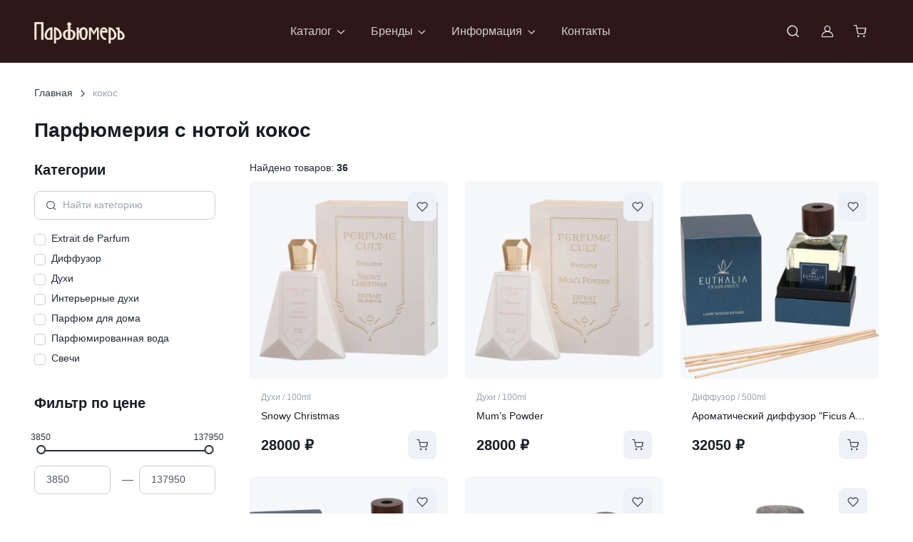

--- FILE ---
content_type: text/html; charset=utf-8
request_url: https://salonparfumer.ru/note/kokos/
body_size: 44209
content:
<!DOCTYPE html><html lang="ru" data-bs-theme="light" data-pwa="true" data-sentry-component="RootLayout" data-sentry-source-file="layout.jsx"><head><meta charSet="utf-8"/><meta name="viewport" content="width=device-width, initial-scale=1"/><link rel="preload" as="image" href="/logo_white.svg"/><link rel="preload" as="image" href="https://mc.yandex.ru/watch/756876"/><link rel="stylesheet" href="/_next/static/css/ff2ea4cbd7ac888f.css" data-precedence="next"/><link rel="stylesheet" href="/_next/static/css/12ced247c0915d9f.css" data-precedence="next"/><link rel="stylesheet" href="/_next/static/css/6b1833508e4fef0c.css" data-precedence="next"/><link rel="stylesheet" href="/_next/static/css/f0699d91ab680feb.css" data-precedence="next"/><link rel="preload" as="script" fetchPriority="low" href="/_next/static/chunks/webpack-43f7171e032842b1.js"/><script src="/_next/static/chunks/fd9d1056-55b34a556a104a36.js" async=""></script><script src="/_next/static/chunks/5946-94b82e28669d80ee.js" async=""></script><script src="/_next/static/chunks/main-app-72d2d748e8872889.js" async=""></script><script src="/_next/static/chunks/7213-b0053eb834f2f40e.js" async=""></script><script src="/_next/static/chunks/2267-652dd73e13c971bc.js" async=""></script><script src="/_next/static/chunks/3943-b4015f43d5244b56.js" async=""></script><script src="/_next/static/chunks/2943-d1bd8e8c310df419.js" async=""></script><script src="/_next/static/chunks/app/layout-88f9dcc860052efc.js" async=""></script><script src="/_next/static/chunks/5790-a560c03f049f0203.js" async=""></script><script src="/_next/static/chunks/4954-b821cecc62dce8fd.js" async=""></script><script src="/_next/static/chunks/app/note/%5Bslug%5D/page-6bac36c67ae0719e.js" async=""></script><script src="/_next/static/chunks/app/error-74a06b40a670313d.js" async=""></script><script src="/_next/static/chunks/app/not-found-d8570dd4418f5c77.js" async=""></script><meta name="yandex-verification" content="186214d25c096591" data-sentry-element="meta" data-sentry-source-file="head.jsx"/><meta name="facebook-domain-verification" content="n6zofu0icdqrmxv6ih70bhvt1w2tll" data-sentry-element="meta" data-sentry-source-file="head.jsx"/><meta name="cmsmagazine" content="edfc9b76776abbd2ef486557580d3911" data-sentry-element="meta" data-sentry-source-file="head.jsx"/><link rel="icon" href="/favicon.svg" type="image/svg+xml"/><link rel="alternate icon" href="/favicon.png"/><link rel="icon" href="/favicon-16x16.png" sizes="16x16" type="image/png"/><link rel="icon" href="/favicon-32x32.png" sizes="32x32" type="image/png"/><link rel="icon" href="/favicon-96x96.png" sizes="96x96" type="image/png"/><link rel="apple-touch-icon" href="/apple-touch-icon.png"/><link rel="manifest" href="/manifest.json"/><link rel="mask-icon" href="/favicon.svg" color="#000000"/><link rel="shortcut icon" href="/favicon.ico"/><meta name="apple-mobile-web-app-title" content="Parfumer" data-sentry-element="meta" data-sentry-source-file="head.jsx"/><link rel="manifest" href="/site.webmanifest"/><title>Парфюм с нотой кокос | Салон Парфюмер</title><meta name="description" content="Наш магазин обеспечивает возможность заказать первоклассный и оригинальный парфюм с нотами кокоса. Огромный выбор парфюма от иностранных фабрик.
"/><meta property="og:title" content="Парфюмерия с нотой кокос | Салон Парфюмер"/><meta property="og:description" content="Наш магазин обеспечивает возможность заказать первоклассный и оригинальный парфюм с нотами кокоса. Огромный выбор парфюма от иностранных фабрик.
"/><meta name="twitter:card" content="summary"/><meta name="twitter:title" content="Парфюмерия с нотой кокос | Салон Парфюмер"/><meta name="twitter:description" content="Наш магазин обеспечивает возможность заказать первоклассный и оригинальный парфюм с нотами кокоса. Огромный выбор парфюма от иностранных фабрик.
"/><script src="/_next/static/chunks/polyfills-42372ed130431b0a.js" noModule=""></script></head><body itemType="http://schema.org/WebPage" vocab="http://schema.org/" typeof="WebPage"><header class="navbar navbar-expand-lg navbar-dark bg-dark d-block z-fixed p-0" data-sticky-navbar="{&quot;offset&quot;: 500}"><div class="container flex-nowrap d-block d-flex py-1 py-lg-3" data-bs-theme="light"><button type="button" class="navbar-toggler me-4 me-lg-0" data-bs-toggle="offcanvas" data-bs-target="#navbarNav" aria-controls="navbarNav" aria-label="Toggle navigation"><span class="navbar-toggler-icon"></span></button><a class="navbar-brand me-0" data-sentry-element="Link" data-sentry-source-file="HeaderNavbar2.jsx" href="/"><img src="/logo_white.svg" alt="Салон Парфюмер"/></a><div><nav class="offcanvas offcanvas-start" id="navbarNav" tabindex="-1" aria-labelledby="navbarNavLabel"><div class="offcanvas-header py-3"><h5 class="offcanvas-title" id="navbarNavLabel">Меню сайта</h5><button type="button" class="btn-close" data-bs-dismiss="offcanvas" aria-label="Close"></button></div><div class="offcanvas-body py-3 py-lg-0"><ul class="navbar-nav position-relative d-none d-lg-flex"><li class="nav-item dropdown py-lg-2 me-lg-n1 me-xl-0"><a class="nav-link dropdown-toggle" href="#" role="button" data-bs-toggle="dropdown" data-bs-trigger="hover" data-bs-auto-close="outside" aria-expanded="false">Каталог</a><ul class="dropdown-menu"><li class="dropend"><a class="dropdown-item dropdown-toggle" role="button" data-bs-toggle="dropdown" data-bs-trigger="hover" aria-expanded="false" data-sentry-element="Link" data-sentry-source-file="SideMenu2.jsx" href="/catalog/cosmetics/"><span class="text-truncate fw-normal">Косметика</span></a><ul class="dropdown-menu"><li><a class="dropdown-item fw-semibold text-truncate menu-link" data-sentry-element="Link" data-sentry-source-file="SideMenu2.jsx" href="/catalog/cosmetics/">Вся косметика</a></li><li><a class="dropdown-item fw-normal text-truncate menu-link" data-sentry-element="Link" data-sentry-source-file="SideMenu2.jsx" href="/catalog/cosmetics/aksessuary/">Аксессуары</a></li><li><a class="dropdown-item fw-normal text-truncate menu-link" data-sentry-element="Link" data-sentry-source-file="SideMenu2.jsx" href="/catalog/cosmetics/mylo/">Мыло</a></li><li><a class="dropdown-item fw-normal text-truncate menu-link" data-sentry-element="Link" data-sentry-source-file="SideMenu2.jsx" href="/catalog/cosmetics/toothpaste/">Зубная паста</a></li><li><a class="dropdown-item fw-normal text-truncate menu-link" data-sentry-element="Link" data-sentry-source-file="SideMenu2.jsx" href="/catalog/cosmetics/dekorativnaya-kosmetika/">Декоративная косметика</a></li><li><a class="dropdown-item fw-normal text-truncate menu-link" data-sentry-element="Link" data-sentry-source-file="SideMenu2.jsx" href="/catalog/cosmetics/uhod-za-telom/">Уход за телом</a></li><li><a class="dropdown-item fw-normal text-truncate menu-link" data-sentry-element="Link" data-sentry-source-file="SideMenu2.jsx" href="/catalog/cosmetics/uhod-za-rukami/">Уход за руками</a></li><li><a class="dropdown-item fw-normal text-truncate menu-link" data-sentry-element="Link" data-sentry-source-file="SideMenu2.jsx" href="/catalog/cosmetics/uhod-za-volosami/">Уход за волосами</a></li><li><a class="dropdown-item fw-normal text-truncate menu-link" data-sentry-element="Link" data-sentry-source-file="SideMenu2.jsx" href="/catalog/cosmetics/uhod-za-licom/">Уход за лицом</a></li><li><a class="dropdown-item fw-normal text-truncate menu-link" data-sentry-element="Link" data-sentry-source-file="SideMenu2.jsx" href="/catalog/cosmetics/dezodorant/">Дезодорант</a></li></ul></li><li class="dropend"><a class="dropdown-item dropdown-toggle" role="button" data-bs-toggle="dropdown" data-bs-trigger="hover" aria-expanded="false" data-sentry-element="Link" data-sentry-source-file="SideMenu2.jsx" href="/catalog/perfumery/">Парфюмерия</a><ul class="dropdown-menu"><li class="d-flex w-100 pt-1"><a class="dropdown-item fw-semibold text-truncate menu-link" data-sentry-element="Link" data-sentry-source-file="SideMenu2.jsx" href="/catalog/perfumery/">Вся парфюмерия</a></li><li class="d-flex w-100 pt-1"><a class="dropdown-item fw-normal text-truncate menu-link" data-sentry-element="Link" data-sentry-source-file="SideMenu2.jsx" href="/catalog/perfumery/parfyum-dlya-doma/">Парфюм для дома</a></li><li class="d-flex w-100 pt-1"><a class="dropdown-item fw-normal text-truncate menu-link" data-sentry-element="Link" data-sentry-source-file="SideMenu2.jsx" href="/catalog/perfumery/diffuzor/">Диффузор</a></li><li class="d-flex w-100 pt-1"><a class="dropdown-item fw-normal text-truncate menu-link" data-sentry-element="Link" data-sentry-source-file="SideMenu2.jsx" href="/catalog/perfumery/extrait-de-parfum/">Extrait de Parfum</a></li><li class="d-flex w-100 pt-1"><a class="dropdown-item fw-normal text-truncate menu-link" data-sentry-element="Link" data-sentry-source-file="SideMenu2.jsx" href="/catalog/perfumery/aksessuary/">Аксессуары</a></li><li class="d-flex w-100 pt-1"><a class="dropdown-item fw-normal text-truncate menu-link" data-sentry-element="Link" data-sentry-source-file="SideMenu2.jsx" href="/catalog/perfumery/duhi/">Духи</a></li><li class="d-flex w-100 pt-1"><a class="dropdown-item fw-normal text-truncate menu-link" data-sentry-element="Link" data-sentry-source-file="SideMenu2.jsx" href="/catalog/perfumery/parfyumirovannaya-voda/">Парфюмированная вода</a></li><li class="d-flex w-100 pt-1"><a class="dropdown-item fw-normal text-truncate menu-link" data-sentry-element="Link" data-sentry-source-file="SideMenu2.jsx" href="/catalog/perfumery/tualetnaya-voda/">Туалетная вода</a></li></ul></li><li class="dropend"><a class="dropdown-item dropdown-toggle" role="button" data-bs-toggle="dropdown" data-bs-trigger="hover" aria-expanded="false" data-sentry-element="Link" data-sentry-source-file="SideMenu2.jsx" href="/catalog/home/">Ароматы для дома</a><ul class="dropdown-menu"><li class="d-flex w-100 pt-1"><a class="dropdown-item fw-semibold text-truncate menu-link" data-sentry-element="Link" data-sentry-source-file="SideMenu2.jsx" href="/catalog/home/">Все ароматы для дома</a></li><li class="d-flex w-100 pt-1"><a class="dropdown-item fw-normal text-truncate menu-link" data-sentry-element="Link" data-sentry-source-file="SideMenu2.jsx" href="/catalog/home/mylo/">Мыло</a></li><li class="d-flex w-100 pt-1"><a class="dropdown-item fw-normal text-truncate menu-link" data-sentry-element="Link" data-sentry-source-file="SideMenu2.jsx" href="/catalog/home/interernye-duhi/">Интерьерные духи</a></li><li class="d-flex w-100 pt-1"><a class="dropdown-item fw-normal text-truncate menu-link" data-sentry-element="Link" data-sentry-source-file="SideMenu2.jsx" href="/catalog/home/diffuzor/">Диффузор</a></li><li class="d-flex w-100 pt-1"><a class="dropdown-item fw-normal text-truncate menu-link" data-sentry-element="Link" data-sentry-source-file="SideMenu2.jsx" href="/catalog/home/diffusor-refil/">Наполнитель</a></li><li class="d-flex w-100 pt-1"><a class="dropdown-item fw-normal text-truncate menu-link" data-sentry-element="Link" data-sentry-source-file="SideMenu2.jsx" href="/catalog/home/aksessuary/">Аксессуары</a></li><li class="d-flex w-100 pt-1"><a class="dropdown-item fw-normal text-truncate menu-link" data-sentry-element="Link" data-sentry-source-file="SideMenu2.jsx" href="/catalog/home/sachet/">Саше</a></li><li class="d-flex w-100 pt-1"><a class="dropdown-item fw-normal text-truncate menu-link" data-sentry-element="Link" data-sentry-source-file="SideMenu2.jsx" href="/catalog/home/svechi/">Свечи</a></li><li class="d-flex w-100 pt-1"><a class="dropdown-item fw-normal text-truncate menu-link" data-sentry-element="Link" data-sentry-source-file="SideMenu2.jsx" href="/catalog/home/parfyum-dlya-doma/">Парфюм для дома</a></li><li class="d-flex w-100 pt-1"><a class="dropdown-item fw-normal text-truncate menu-link" data-sentry-element="Link" data-sentry-source-file="SideMenu2.jsx" href="/catalog/home/aromat-avto/">Аромат для автомобиля</a></li></ul></li><li class="dropend"><a class="dropdown-item menu-link" data-sentry-element="Link" data-sentry-source-file="SideMenu2.jsx" href="/catalog/sertifikatyi-parfyumer/">Подарочные сертификаты</a></li><li class="dropend"><a class="dropdown-item menu-link" data-sentry-element="Link" data-sentry-source-file="SideMenu2.jsx" href="/catalog/special/">Специальное предложение</a></li></ul></li><li class="nav-item dropdown position-static py-lg-2 me-lg-n1 me-xl-0"><a class="nav-link dropdown-toggle" role="button" data-bs-toggle="dropdown" data-bs-trigger="hover" aria-expanded="false" data-sentry-element="Link" data-sentry-source-file="SideMenu2.jsx" href="#">Бренды</a><div class="dropdown-menu rounded-4 p-4 dropdown-menu-brands"><div class="d-flex flex-column flex-lg-row h-100 gap-4"><div class="w-100 brands-alphabet-menu"><a class="animate-underline animate-target d-inline h6 text-dark-emphasis text-decoration-none text-truncate" href="/brands/">Все бренды</a><div class="alphabet-header fw-semibold mt-3">A</div><ul class="list-unstyled" itemProp="itemListElement" itemScope="" itemType="https://schema.org/ListItem"><li itemProp="item"><a class="nav-link animate-underline text-truncate p-0 menu-link" itemProp="url" href="/brands/absolument-parfemeur/"><span class="animate-target text-dark fs-sm" itemProp="name">Absolument Parfumeur</span></a><meta itemProp="position" content="1"/></li><li itemProp="item"><a class="nav-link animate-underline text-truncate p-0 menu-link" itemProp="url" href="/brands/accendis/"><span class="animate-target text-dark fs-sm" itemProp="name">Accendis</span></a><meta itemProp="position" content="2"/></li><li itemProp="item"><a class="nav-link animate-underline text-truncate p-0 menu-link" itemProp="url" href="/brands/afnan/"><span class="animate-target text-dark fs-sm" itemProp="name">Afnan</span></a><meta itemProp="position" content="3"/></li><li itemProp="item"><a class="nav-link animate-underline text-truncate p-0 menu-link" itemProp="url" href="/brands/agatha/"><span class="animate-target text-dark fs-sm" itemProp="name">Agatha</span></a><meta itemProp="position" content="4"/></li><li itemProp="item"><a class="nav-link animate-underline text-truncate p-0 menu-link" itemProp="url" href="/brands/agatho/"><span class="animate-target text-dark fs-sm" itemProp="name">AGATHO</span></a><meta itemProp="position" content="5"/></li><li itemProp="item"><a class="nav-link animate-underline text-truncate p-0 menu-link" itemProp="url" href="/brands/al-haramain/"><span class="animate-target text-dark fs-sm" itemProp="name">AL HARAMAIN</span></a><meta itemProp="position" content="6"/></li><li itemProp="item"><a class="nav-link animate-underline text-truncate p-0 menu-link" itemProp="url" href="/brands/anomalia-paris/"><span class="animate-target text-dark fs-sm" itemProp="name">Anomalia Paris</span></a><meta itemProp="position" content="7"/></li><li itemProp="item"><a class="nav-link animate-underline text-truncate p-0 menu-link" itemProp="url" href="/brands/antika-farmacista/"><span class="animate-target text-dark fs-sm" itemProp="name">Antiсa Farmacista</span></a><meta itemProp="position" content="8"/></li><li itemProp="item"><a class="nav-link animate-underline text-truncate p-0 menu-link" itemProp="url" href="/brands/archetype/"><span class="animate-target text-dark fs-sm" itemProp="name">ARCHÉTYPE</span></a><meta itemProp="position" content="9"/></li><li itemProp="item"><a class="nav-link animate-underline text-truncate p-0 menu-link" itemProp="url" href="/brands/arteolfato/"><span class="animate-target text-dark fs-sm" itemProp="name">ArteOlfatto</span></a><meta itemProp="position" content="10"/></li><li itemProp="item"><a class="nav-link animate-underline text-truncate p-0 menu-link" itemProp="url" href="/brands/aurora-borealis/"><span class="animate-target text-dark fs-sm" itemProp="name">Aurora Borealis</span></a><meta itemProp="position" content="11"/></li></ul><div class="alphabet-header fw-semibold mt-3">B</div><ul class="list-unstyled" itemProp="itemListElement" itemScope="" itemType="https://schema.org/ListItem"><li itemProp="item"><a class="nav-link animate-underline text-truncate p-0 menu-link" itemProp="url" href="/brands/baobab-collection/"><span class="animate-target text-dark fs-sm" itemProp="name">Baobab Collection</span></a><meta itemProp="position" content="1"/></li><li itemProp="item"><a class="nav-link animate-underline text-truncate p-0 menu-link" itemProp="url" href="/brands/beaut-mediterranea/"><span class="animate-target text-dark fs-sm" itemProp="name">BEAUTÉ MEDITERRANEA</span></a><meta itemProp="position" content="2"/></li><li itemProp="item"><a class="nav-link animate-underline text-truncate p-0 menu-link" itemProp="url" href="/brands/berdoues/"><span class="animate-target text-dark fs-sm" itemProp="name">Berdoues</span></a><meta itemProp="position" content="3"/></li><li itemProp="item"><a class="nav-link animate-underline text-truncate p-0 menu-link" itemProp="url" href="/brands/blndr-grphy/"><span class="animate-target text-dark fs-sm" itemProp="name">BLNDR GRPHY</span></a><meta itemProp="position" content="4"/></li><li itemProp="item"><a class="nav-link animate-underline text-truncate p-0 menu-link" itemProp="url" href="/brands/Bois1920/"><span class="animate-target text-dark fs-sm" itemProp="name">Bois 1920</span></a><meta itemProp="position" content="5"/></li><li itemProp="item"><a class="nav-link animate-underline text-truncate p-0 menu-link" itemProp="url" href="/brands/bybozo/"><span class="animate-target text-dark fs-sm" itemProp="name">BYBOZO</span></a><meta itemProp="position" content="6"/></li></ul><div class="alphabet-header fw-semibold mt-3">C</div><ul class="list-unstyled" itemProp="itemListElement" itemScope="" itemType="https://schema.org/ListItem"><li itemProp="item"><a class="nav-link animate-underline text-truncate p-0 menu-link" itemProp="url" href="/brands/camille-leguay/"><span class="animate-target text-dark fs-sm" itemProp="name">Camille Leguay</span></a><meta itemProp="position" content="1"/></li><li itemProp="item"><a class="nav-link animate-underline text-truncate p-0 menu-link" itemProp="url" href="/brands/cera-di-cupra/"><span class="animate-target text-dark fs-sm" itemProp="name">Cera di Cupra</span></a><meta itemProp="position" content="2"/></li><li itemProp="item"><a class="nav-link animate-underline text-truncate p-0 menu-link" itemProp="url" href="/brands/cristian-tortu/"><span class="animate-target text-dark fs-sm" itemProp="name">Christian Tortu</span></a><meta itemProp="position" content="3"/></li><li itemProp="item"><a class="nav-link animate-underline text-truncate p-0 menu-link" itemProp="url" href="/brands/collines-de-provence/"><span class="animate-target text-dark fs-sm" itemProp="name">Collines de provence</span></a><meta itemProp="position" content="4"/></li><li itemProp="item"><a class="nav-link animate-underline text-truncate p-0 menu-link" itemProp="url" href="/brands/cosmetics-news/"><span class="animate-target text-dark fs-sm" itemProp="name">Cosmetics News</span></a><meta itemProp="position" content="5"/></li><li itemProp="item"><a class="nav-link animate-underline text-truncate p-0 menu-link" itemProp="url" href="/brands/cosmogony/"><span class="animate-target text-dark fs-sm" itemProp="name">Cosmogony</span></a><meta itemProp="position" content="6"/></li><li itemProp="item"><a class="nav-link animate-underline text-truncate p-0 menu-link" itemProp="url" href="/brands/Culti/"><span class="animate-target text-dark fs-sm" itemProp="name">Culti</span></a><meta itemProp="position" content="7"/></li></ul><div class="alphabet-header fw-semibold mt-3">D</div><ul class="list-unstyled" itemProp="itemListElement" itemScope="" itemType="https://schema.org/ListItem"><li itemProp="item"><a class="nav-link animate-underline text-truncate p-0 menu-link" itemProp="url" href="/brands/david-jourquin/"><span class="animate-target text-dark fs-sm" itemProp="name">David Jourquin</span></a><meta itemProp="position" content="1"/></li><li itemProp="item"><a class="nav-link animate-underline text-truncate p-0 menu-link" itemProp="url" href="/brands/declare/"><span class="animate-target text-dark fs-sm" itemProp="name">Declare</span></a><meta itemProp="position" content="2"/></li></ul><div class="alphabet-header fw-semibold mt-3">E</div><ul class="list-unstyled" itemProp="itemListElement" itemScope="" itemType="https://schema.org/ListItem"><li itemProp="item"><a class="nav-link animate-underline text-truncate p-0 menu-link" itemProp="url" href="/brands/estoras/"><span class="animate-target text-dark fs-sm" itemProp="name">ESTORAS</span></a><meta itemProp="position" content="1"/></li><li itemProp="item"><a class="nav-link animate-underline text-truncate p-0 menu-link" itemProp="url" href="/brands/euthalia-fragrances/"><span class="animate-target text-dark fs-sm" itemProp="name">Euthalia Fragrances</span></a><meta itemProp="position" content="2"/></li><li itemProp="item"><a class="nav-link animate-underline text-truncate p-0 menu-link" itemProp="url" href="/brands/evagarden/"><span class="animate-target text-dark fs-sm" itemProp="name">Evagarden</span></a><meta itemProp="position" content="3"/></li><li itemProp="item"><a class="nav-link animate-underline text-truncate p-0 menu-link" itemProp="url" href="/brands/ex-nihilo/"><span class="animate-target text-dark fs-sm" itemProp="name">EX NIHILO</span></a><meta itemProp="position" content="4"/></li></ul><div class="alphabet-header fw-semibold mt-3">F</div><ul class="list-unstyled" itemProp="itemListElement" itemScope="" itemType="https://schema.org/ListItem"><li itemProp="item"><a class="nav-link animate-underline text-truncate p-0 menu-link" itemProp="url" href="/brands/FranckBoclet/"><span class="animate-target text-dark fs-sm" itemProp="name">Franck Boclet</span></a><meta itemProp="position" content="1"/></li></ul><div class="alphabet-header fw-semibold mt-3">G</div><ul class="list-unstyled" itemProp="itemListElement" itemScope="" itemType="https://schema.org/ListItem"><li itemProp="item"><a class="nav-link animate-underline text-truncate p-0 menu-link" itemProp="url" href="/brands/genyum/"><span class="animate-target text-dark fs-sm" itemProp="name">Genyum</span></a><meta itemProp="position" content="1"/></li><li itemProp="item"><a class="nav-link animate-underline text-truncate p-0 menu-link" itemProp="url" href="/brands/graham-and-pott/"><span class="animate-target text-dark fs-sm" itemProp="name">GRAHAM &amp; POTT</span></a><meta itemProp="position" content="2"/></li><li itemProp="item"><a class="nav-link animate-underline text-truncate p-0 menu-link" itemProp="url" href="/brands/gustau/"><span class="animate-target text-dark fs-sm" itemProp="name">GUSTAU</span></a><meta itemProp="position" content="3"/></li></ul><div class="alphabet-header fw-semibold mt-3">H</div><ul class="list-unstyled" itemProp="itemListElement" itemScope="" itemType="https://schema.org/ListItem"><li itemProp="item"><a class="nav-link animate-underline text-truncate p-0 menu-link" itemProp="url" href="/brands/haan/"><span class="animate-target text-dark fs-sm" itemProp="name">HAAN</span></a><meta itemProp="position" content="1"/></li><li itemProp="item"><a class="nav-link animate-underline text-truncate p-0 menu-link" itemProp="url" href="/brands/hfc/"><span class="animate-target text-dark fs-sm" itemProp="name">HFC</span></a><meta itemProp="position" content="2"/></li><li itemProp="item"><a class="nav-link animate-underline text-truncate p-0 menu-link" itemProp="url" href="/brands/HouseofSillage/"><span class="animate-target text-dark fs-sm" itemProp="name">House of Sillage</span></a><meta itemProp="position" content="3"/></li><li itemProp="item"><a class="nav-link animate-underline text-truncate p-0 menu-link" itemProp="url" href="/brands/hunq/"><span class="animate-target text-dark fs-sm" itemProp="name">HUNQ</span></a><meta itemProp="position" content="4"/></li></ul><div class="alphabet-header fw-semibold mt-3">I</div><ul class="list-unstyled" itemProp="itemListElement" itemScope="" itemType="https://schema.org/ListItem"><li itemProp="item"><a class="nav-link animate-underline text-truncate p-0 menu-link" itemProp="url" href="/brands/initio/"><span class="animate-target text-dark fs-sm" itemProp="name">Initio</span></a><meta itemProp="position" content="1"/></li><li itemProp="item"><a class="nav-link animate-underline text-truncate p-0 menu-link" itemProp="url" href="/brands/ireju/"><span class="animate-target text-dark fs-sm" itemProp="name">iREJU</span></a><meta itemProp="position" content="2"/></li></ul><div class="alphabet-header fw-semibold mt-3">J</div><ul class="list-unstyled" itemProp="itemListElement" itemScope="" itemType="https://schema.org/ListItem"><li itemProp="item"><a class="nav-link animate-underline text-truncate p-0 menu-link" itemProp="url" href="/brands/jijide/"><span class="animate-target text-dark fs-sm" itemProp="name">JIJIDE</span></a><meta itemProp="position" content="1"/></li></ul><div class="alphabet-header fw-semibold mt-3">L</div><ul class="list-unstyled" itemProp="itemListElement" itemScope="" itemType="https://schema.org/ListItem"><li itemProp="item"><a class="nav-link animate-underline text-truncate p-0 menu-link" itemProp="url" href="/brands/la-florentina/"><span class="animate-target text-dark fs-sm" itemProp="name">LA FLORENTINA</span></a><meta itemProp="position" content="1"/></li><li itemProp="item"><a class="nav-link animate-underline text-truncate p-0 menu-link" itemProp="url" href="/brands/len/"><span class="animate-target text-dark fs-sm" itemProp="name">LEN</span></a><meta itemProp="position" content="2"/></li><li itemProp="item"><a class="nav-link animate-underline text-truncate p-0 menu-link" itemProp="url" href="/brands/12_parfumeurs/"><span class="animate-target text-dark fs-sm" itemProp="name">Les 12 Parfumeurs Français</span></a><meta itemProp="position" content="3"/></li><li itemProp="item"><a class="nav-link animate-underline text-truncate p-0 menu-link" itemProp="url" href="/brands/lothantique/"><span class="animate-target text-dark fs-sm" itemProp="name">LOTHANTIQUE</span></a><meta itemProp="position" content="4"/></li></ul><div class="alphabet-header fw-semibold mt-3">M</div><ul class="list-unstyled" itemProp="itemListElement" itemScope="" itemType="https://schema.org/ListItem"><li itemProp="item"><a class="nav-link animate-underline text-truncate p-0 menu-link" itemProp="url" href="/brands/m_micallef/"><span class="animate-target text-dark fs-sm" itemProp="name">M. Micallef</span></a><meta itemProp="position" content="1"/></li><li itemProp="item"><a class="nav-link animate-underline text-truncate p-0 menu-link" itemProp="url" href="/brands/maison-ianne/"><span class="animate-target text-dark fs-sm" itemProp="name">MAISON IANNE</span></a><meta itemProp="position" content="2"/></li><li itemProp="item"><a class="nav-link animate-underline text-truncate p-0 menu-link" itemProp="url" href="/brands/maison-oud/"><span class="animate-target text-dark fs-sm" itemProp="name">MAISON OUD</span></a><meta itemProp="position" content="3"/></li><li itemProp="item"><a class="nav-link animate-underline text-truncate p-0 menu-link" itemProp="url" href="/brands/majda-bekkali/"><span class="animate-target text-dark fs-sm" itemProp="name">Majda Bekkali</span></a><meta itemProp="position" content="4"/></li><li itemProp="item"><a class="nav-link animate-underline text-truncate p-0 menu-link" itemProp="url" href="/brands/majouri/"><span class="animate-target text-dark fs-sm" itemProp="name">MAJOURI</span></a><meta itemProp="position" content="5"/></li><li itemProp="item"><a class="nav-link animate-underline text-truncate p-0 menu-link" itemProp="url" href="/brands/mario-fissi-1937/"><span class="animate-target text-dark fs-sm" itemProp="name">Mario Fissi 1937</span></a><meta itemProp="position" content="6"/></li><li itemProp="item"><a class="nav-link animate-underline text-truncate p-0 menu-link" itemProp="url" href="/brands/marvis-zubnaya-pasta/"><span class="animate-target text-dark fs-sm" itemProp="name">Marvis</span></a><meta itemProp="position" content="7"/></li><li itemProp="item"><a class="nav-link animate-underline text-truncate p-0 menu-link" itemProp="url" href="/brands/MDCI/"><span class="animate-target text-dark fs-sm" itemProp="name">MDCI</span></a><meta itemProp="position" content="8"/></li><li itemProp="item"><a class="nav-link animate-underline text-truncate p-0 menu-link" itemProp="url" href="/brands/memoize/"><span class="animate-target text-dark fs-sm" itemProp="name">Memoize</span></a><meta itemProp="position" content="9"/></li><li itemProp="item"><a class="nav-link animate-underline text-truncate p-0 menu-link" itemProp="url" href="/brands/montecristo-deleggend/"><span class="animate-target text-dark fs-sm" itemProp="name">MILLE CENTUM</span></a><meta itemProp="position" content="10"/></li><li itemProp="item"><a class="nav-link animate-underline text-truncate p-0 menu-link" itemProp="url" href="/brands/miriamquevedo/"><span class="animate-target text-dark fs-sm" itemProp="name">Miriamquevedo</span></a><meta itemProp="position" content="11"/></li><li itemProp="item"><a class="nav-link animate-underline text-truncate p-0 menu-link" itemProp="url" href="/brands/mr-and-mrs-fragrance/"><span class="animate-target text-dark fs-sm" itemProp="name">Mr&amp;Mrs Fragrance</span></a><meta itemProp="position" content="12"/></li></ul><div class="alphabet-header fw-semibold mt-3">N</div><ul class="list-unstyled" itemProp="itemListElement" itemScope="" itemType="https://schema.org/ListItem"><li itemProp="item"><a class="nav-link animate-underline text-truncate p-0 menu-link" itemProp="url" href="/brands/nayassia/"><span class="animate-target text-dark fs-sm" itemProp="name">NAYASSIA</span></a><meta itemProp="position" content="1"/></li><li itemProp="item"><a class="nav-link animate-underline text-truncate p-0 menu-link" itemProp="url" href="/brands/nebu/"><span class="animate-target text-dark fs-sm" itemProp="name">Nebu</span></a><meta itemProp="position" content="2"/></li><li itemProp="item"><a class="nav-link animate-underline text-truncate p-0 menu-link" itemProp="url" href="/brands/niche-house/"><span class="animate-target text-dark fs-sm" itemProp="name">NICHE HOUSE</span></a><meta itemProp="position" content="3"/></li><li itemProp="item"><a class="nav-link animate-underline text-truncate p-0 menu-link" itemProp="url" href="/brands/nino-pase/"><span class="animate-target text-dark fs-sm" itemProp="name">NINO P.A.S.E.</span></a><meta itemProp="position" content="4"/></li><li itemProp="item"><a class="nav-link animate-underline text-truncate p-0 menu-link" itemProp="url" href="/brands/noble-royale/"><span class="animate-target text-dark fs-sm" itemProp="name">Noble Royale</span></a><meta itemProp="position" content="5"/></li><li itemProp="item"><a class="nav-link animate-underline text-truncate p-0 menu-link" itemProp="url" href="/brands/nonplusultra-parfume/"><span class="animate-target text-dark fs-sm" itemProp="name">NonPlusUltra Parfum</span></a><meta itemProp="position" content="6"/></li></ul><div class="alphabet-header fw-semibold mt-3">O</div><ul class="list-unstyled" itemProp="itemListElement" itemScope="" itemType="https://schema.org/ListItem"><li itemProp="item"><a class="nav-link animate-underline text-truncate p-0 menu-link" itemProp="url" href="/brands/omnia-2/"><span class="animate-target text-dark fs-sm" itemProp="name">OMNIA</span></a><meta itemProp="position" content="1"/></li></ul><div class="alphabet-header fw-semibold mt-3">P</div><ul class="list-unstyled" itemProp="itemListElement" itemScope="" itemType="https://schema.org/ListItem"><li itemProp="item"><a class="nav-link animate-underline text-truncate p-0 menu-link" itemProp="url" href="/brands/panouge/"><span class="animate-target text-dark fs-sm" itemProp="name">Panouge</span></a><meta itemProp="position" content="1"/></li><li itemProp="item"><a class="nav-link animate-underline text-truncate p-0 menu-link" itemProp="url" href="/brands/PaoloGigli/"><span class="animate-target text-dark fs-sm" itemProp="name">Paolo Gigli</span></a><meta itemProp="position" content="2"/></li><li itemProp="item"><a class="nav-link animate-underline text-truncate p-0 menu-link" itemProp="url" href="/brands/paolo-pecora/"><span class="animate-target text-dark fs-sm" itemProp="name">Paolo Pecora</span></a><meta itemProp="position" content="3"/></li><li itemProp="item"><a class="nav-link animate-underline text-truncate p-0 menu-link" itemProp="url" href="/brands/parfums_de_marly/"><span class="animate-target text-dark fs-sm" itemProp="name">Parfums de Marly</span></a><meta itemProp="position" content="4"/></li><li itemProp="item"><a class="nav-link animate-underline text-truncate p-0 menu-link" itemProp="url" href="/brands/parfun/"><span class="animate-target text-dark fs-sm" itemProp="name">PARFUN</span></a><meta itemProp="position" content="5"/></li><li itemProp="item"><a class="nav-link animate-underline text-truncate p-0 menu-link" itemProp="url" href="/brands/perfume-cult/"><span class="animate-target text-dark fs-sm" itemProp="name">PERFUME CULT</span></a><meta itemProp="position" content="6"/></li><li itemProp="item"><a class="nav-link animate-underline text-truncate p-0 menu-link" itemProp="url" href="/brands/perfume4home/"><span class="animate-target text-dark fs-sm" itemProp="name">Perfume4home</span></a><meta itemProp="position" content="7"/></li><li itemProp="item"><a class="nav-link animate-underline text-truncate p-0 menu-link" itemProp="url" href="/brands/pompeii/"><span class="animate-target text-dark fs-sm" itemProp="name">POMPEII</span></a><meta itemProp="position" content="8"/></li></ul><div class="alphabet-header fw-semibold mt-3">R</div><ul class="list-unstyled" itemProp="itemListElement" itemScope="" itemType="https://schema.org/ListItem"><li itemProp="item"><a class="nav-link animate-underline text-truncate p-0 menu-link" itemProp="url" href="/brands/rich/"><span class="animate-target text-dark fs-sm" itemProp="name">RICH</span></a><meta itemProp="position" content="1"/></li><li itemProp="item"><a class="nav-link animate-underline text-truncate p-0 menu-link" itemProp="url" href="/brands/risalto/"><span class="animate-target text-dark fs-sm" itemProp="name">RISALTO</span></a><meta itemProp="position" content="2"/></li><li itemProp="item"><a class="nav-link animate-underline text-truncate p-0 menu-link" itemProp="url" href="/brands/royal-glory/"><span class="animate-target text-dark fs-sm" itemProp="name">ROYAL GLORY</span></a><meta itemProp="position" content="3"/></li><li itemProp="item"><a class="nav-link animate-underline text-truncate p-0 menu-link" itemProp="url" href="/brands/rubeus-milano/"><span class="animate-target text-dark fs-sm" itemProp="name">Rubeus Milano</span></a><meta itemProp="position" content="4"/></li><li itemProp="item"><a class="nav-link animate-underline text-truncate p-0 menu-link" itemProp="url" href="/brands/rudross/"><span class="animate-target text-dark fs-sm" itemProp="name">RUDROSS</span></a><meta itemProp="position" content="5"/></li><li itemProp="item"><a class="nav-link animate-underline text-truncate p-0 menu-link" itemProp="url" href="/brands/rue-broca/"><span class="animate-target text-dark fs-sm" itemProp="name">Rue Broca</span></a><meta itemProp="position" content="6"/></li></ul><div class="alphabet-header fw-semibold mt-3">S</div><ul class="list-unstyled" itemProp="itemListElement" itemScope="" itemType="https://schema.org/ListItem"><li itemProp="item"><a class="nav-link animate-underline text-truncate p-0 menu-link" itemProp="url" href="/brands/serge-dumonten/"><span class="animate-target text-dark fs-sm" itemProp="name">Serge Dumonten</span></a><meta itemProp="position" content="1"/></li><li itemProp="item"><a class="nav-link animate-underline text-truncate p-0 menu-link" itemProp="url" href="/brands/sg-79-sthlm/"><span class="animate-target text-dark fs-sm" itemProp="name">SG79 | STHLM</span></a><meta itemProp="position" content="2"/></li><li itemProp="item"><a class="nav-link animate-underline text-truncate p-0 menu-link" itemProp="url" href="/brands/signature/"><span class="animate-target text-dark fs-sm" itemProp="name">Signature</span></a><meta itemProp="position" content="3"/></li><li itemProp="item"><a class="nav-link animate-underline text-truncate p-0 menu-link" itemProp="url" href="/brands/simone-andreoli/"><span class="animate-target text-dark fs-sm" itemProp="name">SIMONE ANDREOLI</span></a><meta itemProp="position" content="4"/></li><li itemProp="item"><a class="nav-link animate-underline text-truncate p-0 menu-link" itemProp="url" href="/brands/sophies-garden/"><span class="animate-target text-dark fs-sm" itemProp="name">Sophie`s Garden</span></a><meta itemProp="position" content="5"/></li><li itemProp="item"><a class="nav-link animate-underline text-truncate p-0 menu-link" itemProp="url" href="/brands/soul-of-mine/"><span class="animate-target text-dark fs-sm" itemProp="name">SOUL of MINE</span></a><meta itemProp="position" content="6"/></li><li itemProp="item"><a class="nav-link animate-underline text-truncate p-0 menu-link" itemProp="url" href="/brands/swiss-arabian/"><span class="animate-target text-dark fs-sm" itemProp="name">SWISS ARABIAN</span></a><meta itemProp="position" content="7"/></li><li itemProp="item"><a class="nav-link animate-underline text-truncate p-0 menu-link" itemProp="url" href="/brands/synonyme/"><span class="animate-target text-dark fs-sm" itemProp="name">SYNONYME</span></a><meta itemProp="position" content="8"/></li></ul><div class="alphabet-header fw-semibold mt-3">T</div><ul class="list-unstyled" itemProp="itemListElement" itemScope="" itemType="https://schema.org/ListItem"><li itemProp="item"><a class="nav-link animate-underline text-truncate p-0 menu-link" itemProp="url" href="/brands/the-harmonist/"><span class="animate-target text-dark fs-sm" itemProp="name">The Harmonist</span></a><meta itemProp="position" content="1"/></li><li itemProp="item"><a class="nav-link animate-underline text-truncate p-0 menu-link" itemProp="url" href="/brands/the-merchant-of-venice/"><span class="animate-target text-dark fs-sm" itemProp="name">The Merchant of Venice</span></a><meta itemProp="position" content="2"/></li><li itemProp="item"><a class="nav-link animate-underline text-truncate p-0 menu-link" itemProp="url" href="/brands/theodoros-kalotinis-perfumer/"><span class="animate-target text-dark fs-sm" itemProp="name">THEODOROS KALOTINIS PERFUMER</span></a><meta itemProp="position" content="3"/></li><li itemProp="item"><a class="nav-link animate-underline text-truncate p-0 menu-link" itemProp="url" href="/brands/travalo/"><span class="animate-target text-dark fs-sm" itemProp="name">Travalo</span></a><meta itemProp="position" content="4"/></li></ul><div class="alphabet-header fw-semibold mt-3">U</div><ul class="list-unstyled" itemProp="itemListElement" itemScope="" itemType="https://schema.org/ListItem"><li itemProp="item"><a class="nav-link animate-underline text-truncate p-0 menu-link" itemProp="url" href="/brands/urban-scents/"><span class="animate-target text-dark fs-sm" itemProp="name">Urban Scents</span></a><meta itemProp="position" content="1"/></li></ul><div class="alphabet-header fw-semibold mt-3">V</div><ul class="list-unstyled" itemProp="itemListElement" itemScope="" itemType="https://schema.org/ListItem"><li itemProp="item"><a class="nav-link animate-underline text-truncate p-0 menu-link" itemProp="url" href="/brands/vila-hermanos/"><span class="animate-target text-dark fs-sm" itemProp="name">VILA HERMANOS</span></a><meta itemProp="position" content="1"/></li><li itemProp="item"><a class="nav-link animate-underline text-truncate p-0 menu-link" itemProp="url" href="/brands/villa-buti/"><span class="animate-target text-dark fs-sm" itemProp="name">Villa Buti</span></a><meta itemProp="position" content="2"/></li><li itemProp="item"><a class="nav-link animate-underline text-truncate p-0 menu-link" itemProp="url" href="/brands/vinove/"><span class="animate-target text-dark fs-sm" itemProp="name">VINOVE</span></a><meta itemProp="position" content="3"/></li></ul><div class="alphabet-header fw-semibold mt-3">W</div><ul class="list-unstyled" itemProp="itemListElement" itemScope="" itemType="https://schema.org/ListItem"><li itemProp="item"><a class="nav-link animate-underline text-truncate p-0 menu-link" itemProp="url" href="/brands/welton-london/"><span class="animate-target text-dark fs-sm" itemProp="name">WELTON London</span></a><meta itemProp="position" content="1"/></li></ul><div class="alphabet-header fw-semibold mt-3">Y</div><ul class="list-unstyled" itemProp="itemListElement" itemScope="" itemType="https://schema.org/ListItem"><li itemProp="item"><a class="nav-link animate-underline text-truncate p-0 menu-link" itemProp="url" href="/brands/yeye/"><span class="animate-target text-dark fs-sm" itemProp="name">YeYe</span></a><meta itemProp="position" content="1"/></li></ul><div class="alphabet-header fw-semibold mt-3">Л</div><ul class="list-unstyled" itemProp="itemListElement" itemScope="" itemType="https://schema.org/ListItem"><li itemProp="item"><a class="nav-link animate-underline text-truncate p-0 menu-link" itemProp="url" href="/brands/lab-fragrans/"><span class="animate-target text-dark fs-sm" itemProp="name">Лаб Фрагранс</span></a><meta itemProp="position" content="1"/></li></ul><div class="alphabet-header fw-semibold mt-3">П</div><ul class="list-unstyled" itemProp="itemListElement" itemScope="" itemType="https://schema.org/ListItem"><li itemProp="item"><a class="nav-link animate-underline text-truncate p-0 menu-link" itemProp="url" href="/brands/sertifikatyi-parfyumer/"><span class="animate-target text-dark fs-sm" itemProp="name">Подарочные сертификаты</span></a><meta itemProp="position" content="1"/></li></ul></div></div></div></li><li class="nav-item dropdown py-lg-2 me-lg-n1 me-xl-0"><a class="nav-link dropdown-toggle" role="button" data-bs-toggle="dropdown" data-bs-trigger="hover" data-bs-auto-close="outside" aria-expanded="false" data-sentry-element="Link" data-sentry-source-file="SideMenu2.jsx" href="#">Информация</a><ul class="dropdown-menu"><li class="dropend"><a class="dropdown-item menu-link" data-sentry-element="Link" data-sentry-source-file="SideMenu2.jsx" href="/info/vip/">Дисконтная программа</a></li><li class="dropend"><a class="dropdown-item menu-link" data-sentry-element="Link" data-sentry-source-file="SideMenu2.jsx" href="/service/">Наши сервисы</a></li><li class="dropend"><a class="dropdown-item menu-link" data-sentry-element="Link" data-sentry-source-file="SideMenu2.jsx" href="/info/">Условия оплаты</a></li><li class="dropend"><a class="dropdown-item menu-link" data-sentry-element="Link" data-sentry-source-file="SideMenu2.jsx" href="/info/usloviya-dostavki/">Условия доставки</a></li><li class="dropend"><a class="dropdown-item menu-link" data-sentry-element="Link" data-sentry-source-file="SideMenu2.jsx" href="/info/history/">История компании</a></li><li class="dropend"><a class="dropdown-item menu-link" data-sentry-element="Link" data-sentry-source-file="SideMenu2.jsx" href="/events/">События</a></li><li class="dropend"><a class="dropdown-item menu-link" data-sentry-element="Link" data-sentry-source-file="SideMenu2.jsx" href="/salon/">Салоны</a></li><li class="dropend"><a class="dropdown-item menu-link" data-sentry-element="Link" data-sentry-source-file="SideMenu2.jsx" href="/articles/">Журнал</a></li></ul></li><li class="nav-item py-lg-2 me-lg-n2 me-xl-0"><a class="nav-link" data-sentry-element="Link" data-sentry-source-file="SideMenu2.jsx" href="/contacts/">Контакты</a></li></ul><div class="accordion d-block d-md-none"><div class="row justify-content-start"><div class="accordion-item col-sm-3 border-0"><div class="h6 accordion-header" id="categoriesHeading"><span class="text-dark-emphasis d-none d-sm-block">Каталог</span><button type="button" class="accordion-button collapsed py-3 d-sm-none" data-bs-toggle="collapse" data-bs-target="#categoriesLinks" aria-expanded="false" aria-controls="categoriesLinks">Каталог</button></div><div class="accordion-collapse collapse d-sm-block show" id="categoriesLinks" aria-labelledby="categoriesHeading" data-bs-parent="#footerLinks"><ul class="nav flex-column gap-2 pt-sm-3 pb-3 pb-sm-0 mt-n1 mb-1 mb-sm-0"><li class="d-flex w-100 pt-1 justify-content-start justify-content-lg-end"><a class="nav-link animate-underline animate-target d-inline fw-normal text-truncate p-0 mobile-link" data-sentry-element="Link" data-sentry-source-file="SideMenu2.jsx" href="/brands/">Бренды</a></li><li class="d-flex w-100 pt-1 justify-content-start justify-content-lg-end"><a class="nav-link animate-underline animate-target d-inline fw-normal text-truncate p-0 mobile-link" data-sentry-element="Link" data-sentry-source-file="SideMenu2.jsx" href="/catalog/cosmetics/">Косметика</a></li><li class="d-flex w-100 pt-1 justify-content-start justify-content-lg-end"><a class="nav-link animate-underline animate-target d-inline fw-normal text-truncate p-0 mobile-link" data-sentry-element="Link" data-sentry-source-file="SideMenu2.jsx" href="/catalog/perfumery/">Парфюмерия</a></li><li class="d-flex w-100 pt-1 justify-content-start justify-content-lg-end"><a class="nav-link animate-underline animate-target d-inline fw-normal text-truncate p-0 mobile-link" data-sentry-element="Link" data-sentry-source-file="SideMenu2.jsx" href="/catalog/home/">Ароматы для дома</a></li><li class="d-flex w-100 pt-1 justify-content-start justify-content-lg-end"><a class="nav-link animate-underline animate-target d-inline fw-normal text-truncate p-0 mobile-link" data-sentry-element="Link" data-sentry-source-file="SideMenu2.jsx" href="/catalog/sertifikatyi-parfyumer/">Подарочные сертификаты</a></li><li class="d-flex w-100 pt-1 justify-content-start justify-content-lg-end"><a class="nav-link animate-underline animate-target d-inline fw-normal text-truncate p-0 mobile-link" data-sentry-element="Link" data-sentry-source-file="SideMenu2.jsx" href="/catalog/special/">Специальное предложение</a></li></ul></div><hr class="d-sm-none my-0"/></div></div><ul class="nav flex-column gap-2 pt-sm-3 pb-3 pb-sm-0 mt-3 mb-1 mb-sm-0 "><li class="d-flex w-100 pt-1 justify-content-start justify-content-lg-end"><a class="h6 animate-underline animate-target d-inline text-truncate p-0 mb-1 mobile-link" data-sentry-element="Link" data-sentry-source-file="SideMenu2.jsx" href="/salon/">Салоны</a></li><li class="d-flex w-100 pt-1 justify-content-start justify-content-lg-end"><a class="h6 animate-underline animate-target d-inline text-truncate p-0 mb-1 mobile-link" data-sentry-element="Link" data-sentry-source-file="SideMenu2.jsx" href="/info/history/">История компании</a></li><li class="d-flex w-100 pt-1 justify-content-start justify-content-lg-end"><a class="h6 animate-underline animate-target d-inline text-truncate p-0 mb-1 mobile-link" data-sentry-element="Link" data-sentry-source-file="SideMenu2.jsx" href="/service/">Наши сервисы</a></li><li class="d-flex w-100 pt-1 justify-content-start justify-content-lg-end"><a class="h6 animate-underline animate-target d-inline text-truncate p-0 mb-1 mobile-link" data-sentry-element="Link" data-sentry-source-file="SideMenu2.jsx" href="/info/">Условия оплаты</a></li><li class="d-flex w-100 pt-1 justify-content-start justify-content-lg-end"><a class="h6 animate-underline animate-target d-inline text-truncate p-0 mb-1 mobile-link" data-sentry-element="Link" data-sentry-source-file="SideMenu2.jsx" href="/info/usloviya-dostavki/">Условия доставки</a></li><li class="d-flex w-100 pt-1 justify-content-start justify-content-lg-end"><a class="h6 animate-underline animate-target d-inline text-truncate p-0 mb-1 mobile-link" data-sentry-element="Link" data-sentry-source-file="SideMenu2.jsx" href="/articles/">Журнал</a></li><li class="d-flex w-100 pt-1 justify-content-start justify-content-lg-end"><a class="h6 animate-underline animate-target d-inline text-truncate p-0 mb-1 mobile-link" data-sentry-element="Link" data-sentry-source-file="SideMenu2.jsx" href="/contacts/">Контакты</a></li></ul></div></div><div class="offcanvas-header border-top px-0 py-3 mt-3 d-md-none"><div class="nav nav-justified w-100"><a class="nav-link border-end" data-sentry-element="Link" data-sentry-source-file="SideMenu2.jsx" href="/profile/"><i class="ci-user fs-lg opacity-60 me-2"></i>Профиль</a><a class="nav-link" data-sentry-element="Link" data-sentry-source-file="SideMenu2.jsx" href="/profile/wishlist/"><i class="ci-heart fs-lg opacity-60 me-2"></i>Избранное</a></div></div></nav></div><div class="d-flex align-items-center"><button type="button" class="btn btn-icon btn-lg fs-xl btn-outline-secondary border-0 rounded-circle animate-shake" data-bs-toggle="collapse" data-bs-target="#searchBar" aria-expanded="false" aria-controls="searchBar" aria-label="Toggle search bar"><i class="ci-search animate-target"></i></button><a class="btn btn-icon btn-lg fs-lg btn-outline-secondary border-0 rounded-circle animate-shake d-none d-md-inline-flex" data-sentry-element="Link" data-sentry-component="ProfileButton" data-sentry-source-file="ProfileButton.jsx" href="/signin/"><i class="ci-user animate-target"></i><span class="visually-hidden">Войти в профиль</span></a><button type="button" class="btn btn-icon btn-lg position-relative btn-outline-secondary border-0" data-bs-toggle="offcanvas" data-bs-target="#shoppingCart" aria-controls="shoppingCart" aria-label="Shopping cart" disabled="" data-sentry-component="CartButton" data-sentry-source-file="CartButton.jsx"><span class="position-absolute top-0 start-0 d-flex align-items-center justify-content-center w-100 h-100 animate-slide-end fs-lg"><div class="spinner-border spinner-border-sm text-light" role="status"><span class="visually-hidden">Загрузка...</span></div></span></button></div></div><div class="collapse position-absolute top-100 z-2 w-100 bg-dark" id="searchBar"><div class="container position-relative mb-3" data-bs-theme="dark"><form id="autoCompleteSearch" role="search" class="navbar-form input-group d-flex flex-nowrap" action="/search/"><input id="id_q" type="search" placeholder="Искать парфюмерию по названию или артикулу" autoComplete="off" class="form-control form-control-lg border-white rounded-pill" name="q" value=""/><div id="after_id_q" class="open"></div><span class="searchButton"><button type="submit" class="d-flex btn bt-sm btn-default text-dark"><span class="sr-only">Поиск</span><i class="ci-search position-absolute top-50 translate-middle-y d-flex fs-lg text-white ms-3"></i></button></span></form></div></div></header><div class="offcanvas offcanvas-end pb-sm-2 px-sm-2" id="shoppingCart" tabindex="-1" aria-labelledby="shoppingCartLabel"><div class="offcanvas-header flex-column align-items-start py-3 pt-lg-4"><div class="d-flex align-items-center justify-content-between w-100 mb-3 mb-lg-4"><h4 class="offcanvas-title" id="shoppingCartLabel">Корзина</h4><button type="button" class="btn-close" data-bs-dismiss="offcanvas" aria-label="Close"></button></div><div class="alert alert-info text-dark-emphasis fs-sm border-0 rounded-4 mb-0" role="alert">Добавьте в корзину товаров на сумму больше<!-- --> <span class="fw-semibold">10 000</span> ₽.<!-- --> <span class="fw-semibold">И доставка <br/>станет бесплатная</span> для вас!</div></div><div class="offcanvas-body d-flex flex-column gap-4 pt-2"><div>Загрузка корзины...</div></div><div class="offcanvas-header flex-column align-items-start"><div class="d-flex align-items-center justify-content-between w-100 mb-3 mb-md-4"><span class="text-light-emphasis">Итого:</span><span class="h6 mb-0"> ₽</span></div><div class="d-flex w-100 gap-3"><button class="btn btn-lg btn-primary w-100 rounded-pill" data-bs-dismiss="offcanvas">Оформить</button></div></div></div><main class="content-wrapper"><main class="content-wrapper"><nav class="container position-relative z-2 pt-lg-2 mt-3 mt-lg-4" aria-label="breadcrumb"><ol class="breadcrumb mb-0"><li class="breadcrumb-item"><a data-sentry-element="Link" data-sentry-source-file="page.jsx" href="/">Главная</a></li><li class="breadcrumb-item active" aria-current="page">кокос</li></ol></nav><h1 class="h3 container py-3 py-lg-4 mb-0">Парфюмерия с нотой <!-- -->кокос</h1><section class="container"><div class="row"><div class="col order-1"><div class="d-flex align-items-center justify-content-between mb-2"><div class="fs-sm text-body-emphasis text-nowrap">Найдено товаров: <span class="fw-semibold">36</span></div></div><div class="row row-cols-2 row-cols-md-3 row-cols-lg-3 row-cols-xxl-4 gy-5 mt-2"><div class="col mt-0 mb-2" itemScope="" itemProp="itemListElement" itemType="https://schema.org/Product" data-sentry-component="CardProduct" data-sentry-source-file="CardProduct.jsx"><meta itemProp="brand" content="PERFUME CULT" data-sentry-element="meta" data-sentry-source-file="CardProduct.jsx"/><script type="application/ld+json">{"@context":"https://schema.org","@type":"Product","name":"Snowy Christmas / Снежное Рождество","image":"https://salonapi.wmtb.ru/media/files/ba93cf16a77349fe856a999f938914d2.png","description":"Купить Snowy Christmas / Снежное Рождество в интернет-магазине Парфюмер.","brand":{"@type":"Brand","name":"PERFUME CULT"},"category":{"name":"Духи","slug":"duhi"},"offers":{"@type":"Offer","priceCurrency":"RUB","price":28000,"itemCondition":"https://schema.org/NewCondition","availability":"https://schema.org/InStock","url":"https://salonparfumer.ru/product/snowy-christmas-100-ml-duhi/"}}</script><div class="product-card animate-underline bg-body rounded hover-effect-scale"><div class="position-relative"><div class="position-absolute top-0 end-0 z-2 hover-effect-target mt-1 mt-md-3 me-1 me-md-3"><div class="d-flex flex-column gap-2"><button type="button" class="btn btn-icon btn-secondary animate-pulse d-inline-flex" aria-label="В избранное" disabled="" data-sentry-element="AddToFav" data-sentry-source-file="CardProduct.jsx"><div class="spinner-border" style="width:1rem;height:1rem" role="status"></div></button></div></div><a class="ratio ratio-1x1 d-block mb-3 p-2 p-lg-3 d-flex bg-body-tertiary rounded p-3 " title="Snowy Christmas / Снежное Рождество" itemProp="url" data-sentry-element="Link" data-sentry-source-file="CardProduct.jsx" href="/product/snowy-christmas-100-ml-duhi/"><div class="ratio" style="--cz-aspect-ratio:calc(240 / 258 * 100%)"><img alt="Snowy Christmas / Снежное Рождество" itemProp="image" loading="lazy" width="400" height="400" decoding="async" data-nimg="1" class="hover-effect-target" style="color:transparent" srcSet="/_next/image/?url=https%3A%2F%2Fsalonapi.wmtb.ru%2Fmedia%2Ffiles%2Fba93cf16a77349fe856a999f938914d2.png&amp;w=640&amp;q=75 1x, /_next/image/?url=https%3A%2F%2Fsalonapi.wmtb.ru%2Fmedia%2Ffiles%2Fba93cf16a77349fe856a999f938914d2.png&amp;w=828&amp;q=75 2x" src="/_next/image/?url=https%3A%2F%2Fsalonapi.wmtb.ru%2Fmedia%2Ffiles%2Fba93cf16a77349fe856a999f938914d2.png&amp;w=828&amp;q=75"/></div></a></div><div class="w-100 min-w-0 px-1 pb-2 px-sm-3 pb-sm-3"><div class="d-flex align-items-center gap-2 mb-2"><span class="text-body-tertiary fs-xs" itemProp="category">Духи<!-- --> / <!-- -->100ml</span></div><h3 class="pb-1 mb-2" data-heading-tag="H3" itemProp="name"><a class="d-block fs-sm fw-medium text-truncate" itemProp="url" data-sentry-element="Link" data-sentry-source-file="CardProduct.jsx" href="/product/snowy-christmas-100-ml-duhi/"><span class="animate-target">Snowy Christmas</span></a></h3><div class="d-flex align-items-center justify-content-between"><div class="h5 lh-1 mb-0"><span itemProp="offers" itemScope="" itemType="https://schema.org/Offer"><span itemProp="price">28000</span> ₽<meta itemProp="priceCurrency" content="RUB"/></span></div><div data-sentry-component="AddToCartButtonSmall" data-sentry-source-file="addToCartSmall.jsx"><button type="button" class="product-card-button btn btn-icon btn-secondary animate-slide-end ms-2" aria-label="Add to Cart" disabled=""><div class="spinner-border" style="width:1rem;height:1rem" role="status"></div></button></div></div></div></div></div><div class="col mt-0 mb-2" itemScope="" itemProp="itemListElement" itemType="https://schema.org/Product" data-sentry-component="CardProduct" data-sentry-source-file="CardProduct.jsx"><meta itemProp="brand" content="PERFUME CULT" data-sentry-element="meta" data-sentry-source-file="CardProduct.jsx"/><script type="application/ld+json">{"@context":"https://schema.org","@type":"Product","name":"Mum’s Powder / Мамина пудра","image":"https://salonapi.wmtb.ru/media/files/ecc97eeb0b699d9c8d79f33830378a91.png","description":"Купить Mum’s Powder / Мамина пудра в интернет-магазине Парфюмер.","brand":{"@type":"Brand","name":"PERFUME CULT"},"category":{"name":"Духи","slug":"duhi"},"offers":{"@type":"Offer","priceCurrency":"RUB","price":28000,"itemCondition":"https://schema.org/NewCondition","availability":"https://schema.org/InStock","url":"https://salonparfumer.ru/product/mums-powder-100-ml-duhi/"}}</script><div class="product-card animate-underline bg-body rounded hover-effect-scale"><div class="position-relative"><div class="position-absolute top-0 end-0 z-2 hover-effect-target mt-1 mt-md-3 me-1 me-md-3"><div class="d-flex flex-column gap-2"><button type="button" class="btn btn-icon btn-secondary animate-pulse d-inline-flex" aria-label="В избранное" disabled="" data-sentry-element="AddToFav" data-sentry-source-file="CardProduct.jsx"><div class="spinner-border" style="width:1rem;height:1rem" role="status"></div></button></div></div><a class="ratio ratio-1x1 d-block mb-3 p-2 p-lg-3 d-flex bg-body-tertiary rounded p-3 " title="Mum’s Powder / Мамина пудра" itemProp="url" data-sentry-element="Link" data-sentry-source-file="CardProduct.jsx" href="/product/mums-powder-100-ml-duhi/"><div class="ratio" style="--cz-aspect-ratio:calc(240 / 258 * 100%)"><img alt="Mum’s Powder / Мамина пудра" itemProp="image" loading="lazy" width="400" height="400" decoding="async" data-nimg="1" class="hover-effect-target" style="color:transparent" srcSet="/_next/image/?url=https%3A%2F%2Fsalonapi.wmtb.ru%2Fmedia%2Ffiles%2Fecc97eeb0b699d9c8d79f33830378a91.png&amp;w=640&amp;q=75 1x, /_next/image/?url=https%3A%2F%2Fsalonapi.wmtb.ru%2Fmedia%2Ffiles%2Fecc97eeb0b699d9c8d79f33830378a91.png&amp;w=828&amp;q=75 2x" src="/_next/image/?url=https%3A%2F%2Fsalonapi.wmtb.ru%2Fmedia%2Ffiles%2Fecc97eeb0b699d9c8d79f33830378a91.png&amp;w=828&amp;q=75"/></div></a></div><div class="w-100 min-w-0 px-1 pb-2 px-sm-3 pb-sm-3"><div class="d-flex align-items-center gap-2 mb-2"><span class="text-body-tertiary fs-xs" itemProp="category">Духи<!-- --> / <!-- -->100ml</span></div><h3 class="pb-1 mb-2" data-heading-tag="H3" itemProp="name"><a class="d-block fs-sm fw-medium text-truncate" itemProp="url" data-sentry-element="Link" data-sentry-source-file="CardProduct.jsx" href="/product/mums-powder-100-ml-duhi/"><span class="animate-target">Mum’s Powder</span></a></h3><div class="d-flex align-items-center justify-content-between"><div class="h5 lh-1 mb-0"><span itemProp="offers" itemScope="" itemType="https://schema.org/Offer"><span itemProp="price">28000</span> ₽<meta itemProp="priceCurrency" content="RUB"/></span></div><div data-sentry-component="AddToCartButtonSmall" data-sentry-source-file="addToCartSmall.jsx"><button type="button" class="product-card-button btn btn-icon btn-secondary animate-slide-end ms-2" aria-label="Add to Cart" disabled=""><div class="spinner-border" style="width:1rem;height:1rem" role="status"></div></button></div></div></div></div></div><div class="col mt-0 mb-2" itemScope="" itemProp="itemListElement" itemType="https://schema.org/Product" data-sentry-component="CardProduct" data-sentry-source-file="CardProduct.jsx"><meta itemProp="brand" content="Euthalia Fragrances" data-sentry-element="meta" data-sentry-source-file="CardProduct.jsx"/><script type="application/ld+json">{"@context":"https://schema.org","@type":"Product","name":"Ароматический диффузор \"Ficus Apuliae\"","image":"https://salonapi.wmtb.ru/media/catalog/blu_500_LAeiajR.png","description":"Купить Ароматический диффузор \"Ficus Apuliae\" в интернет-магазине Парфюмер.","brand":{"@type":"Brand","name":"Euthalia Fragrances"},"category":{"name":"Диффузор","slug":"diffuzor"},"offers":{"@type":"Offer","priceCurrency":"RUB","price":32050,"itemCondition":"https://schema.org/NewCondition","availability":"https://schema.org/InStock","url":"https://salonparfumer.ru/product/aromaticheskii-diffuzor-ficus-apuliae-500-ml-sht/"}}</script><div class="product-card animate-underline bg-body rounded hover-effect-scale"><div class="position-relative"><div class="position-absolute top-0 end-0 z-2 hover-effect-target mt-1 mt-md-3 me-1 me-md-3"><div class="d-flex flex-column gap-2"><button type="button" class="btn btn-icon btn-secondary animate-pulse d-inline-flex" aria-label="В избранное" disabled="" data-sentry-element="AddToFav" data-sentry-source-file="CardProduct.jsx"><div class="spinner-border" style="width:1rem;height:1rem" role="status"></div></button></div></div><a class="ratio ratio-1x1 d-block mb-3 p-2 p-lg-3 d-flex bg-body-tertiary rounded p-3 " title="Ароматический диффузор &quot;Ficus Apuliae&quot;" itemProp="url" data-sentry-element="Link" data-sentry-source-file="CardProduct.jsx" href="/product/aromaticheskii-diffuzor-ficus-apuliae-500-ml-sht/"><div class="ratio" style="--cz-aspect-ratio:calc(240 / 258 * 100%)"><img alt="Ароматический диффузор &quot;Ficus Apuliae&quot;" itemProp="image" loading="lazy" width="400" height="400" decoding="async" data-nimg="1" class="hover-effect-target" style="color:transparent" srcSet="/_next/image/?url=https%3A%2F%2Fsalonapi.wmtb.ru%2Fmedia%2Fcatalog%2Fblu_500_LAeiajR.png&amp;w=640&amp;q=75 1x, /_next/image/?url=https%3A%2F%2Fsalonapi.wmtb.ru%2Fmedia%2Fcatalog%2Fblu_500_LAeiajR.png&amp;w=828&amp;q=75 2x" src="/_next/image/?url=https%3A%2F%2Fsalonapi.wmtb.ru%2Fmedia%2Fcatalog%2Fblu_500_LAeiajR.png&amp;w=828&amp;q=75"/></div></a></div><div class="w-100 min-w-0 px-1 pb-2 px-sm-3 pb-sm-3"><div class="d-flex align-items-center gap-2 mb-2"><span class="text-body-tertiary fs-xs" itemProp="category">Диффузор<!-- --> / <!-- -->500ml</span></div><h3 class="pb-1 mb-2" data-heading-tag="H3" itemProp="name"><a class="d-block fs-sm fw-medium text-truncate" itemProp="url" data-sentry-element="Link" data-sentry-source-file="CardProduct.jsx" href="/product/aromaticheskii-diffuzor-ficus-apuliae-500-ml-sht/"><span class="animate-target">Ароматический диффузор &quot;Ficus Apuliae&quot;</span></a></h3><div class="d-flex align-items-center justify-content-between"><div class="h5 lh-1 mb-0"><span itemProp="offers" itemScope="" itemType="https://schema.org/Offer"><span itemProp="price">32050</span> ₽<meta itemProp="priceCurrency" content="RUB"/></span></div><div data-sentry-component="AddToCartButtonSmall" data-sentry-source-file="addToCartSmall.jsx"><button type="button" class="product-card-button btn btn-icon btn-secondary animate-slide-end ms-2" aria-label="Add to Cart" disabled=""><div class="spinner-border" style="width:1rem;height:1rem" role="status"></div></button></div></div></div></div></div><div class="col mt-0 mb-2" itemScope="" itemProp="itemListElement" itemType="https://schema.org/Product" data-sentry-component="CardProduct" data-sentry-source-file="CardProduct.jsx"><meta itemProp="brand" content="Euthalia Fragrances" data-sentry-element="meta" data-sentry-source-file="CardProduct.jsx"/><script type="application/ld+json">{"@context":"https://schema.org","@type":"Product","name":"Ароматический диффузор \"Cashmere delight\"","image":"https://salonapi.wmtb.ru/media/catalog/blu_500_6xvWCRf.png","description":"Купить Ароматический диффузор \"Cashmere delight\" в интернет-магазине Парфюмер.","brand":{"@type":"Brand","name":"Euthalia Fragrances"},"category":{"name":"Диффузор","slug":"diffuzor"},"offers":{"@type":"Offer","priceCurrency":"RUB","price":32050,"itemCondition":"https://schema.org/NewCondition","availability":"https://schema.org/InStock","url":"https://salonparfumer.ru/product/aromaticheskii-diffuzor-cashmere-delight-500-ml-sht/"}}</script><div class="product-card animate-underline bg-body rounded hover-effect-scale"><div class="position-relative"><div class="position-absolute top-0 end-0 z-2 hover-effect-target mt-1 mt-md-3 me-1 me-md-3"><div class="d-flex flex-column gap-2"><button type="button" class="btn btn-icon btn-secondary animate-pulse d-inline-flex" aria-label="В избранное" disabled="" data-sentry-element="AddToFav" data-sentry-source-file="CardProduct.jsx"><div class="spinner-border" style="width:1rem;height:1rem" role="status"></div></button></div></div><a class="ratio ratio-1x1 d-block mb-3 p-2 p-lg-3 d-flex bg-body-tertiary rounded p-3 " title="Ароматический диффузор &quot;Cashmere delight&quot;" itemProp="url" data-sentry-element="Link" data-sentry-source-file="CardProduct.jsx" href="/product/aromaticheskii-diffuzor-cashmere-delight-500-ml-sht/"><div class="ratio" style="--cz-aspect-ratio:calc(240 / 258 * 100%)"><img alt="Ароматический диффузор &quot;Cashmere delight&quot;" itemProp="image" loading="lazy" width="400" height="400" decoding="async" data-nimg="1" class="hover-effect-target" style="color:transparent" srcSet="/_next/image/?url=https%3A%2F%2Fsalonapi.wmtb.ru%2Fmedia%2Fcatalog%2Fblu_500_6xvWCRf.png&amp;w=640&amp;q=75 1x, /_next/image/?url=https%3A%2F%2Fsalonapi.wmtb.ru%2Fmedia%2Fcatalog%2Fblu_500_6xvWCRf.png&amp;w=828&amp;q=75 2x" src="/_next/image/?url=https%3A%2F%2Fsalonapi.wmtb.ru%2Fmedia%2Fcatalog%2Fblu_500_6xvWCRf.png&amp;w=828&amp;q=75"/></div></a></div><div class="w-100 min-w-0 px-1 pb-2 px-sm-3 pb-sm-3"><div class="d-flex align-items-center gap-2 mb-2"><span class="text-body-tertiary fs-xs" itemProp="category">Диффузор<!-- --> / <!-- -->500ml</span></div><h3 class="pb-1 mb-2" data-heading-tag="H3" itemProp="name"><a class="d-block fs-sm fw-medium text-truncate" itemProp="url" data-sentry-element="Link" data-sentry-source-file="CardProduct.jsx" href="/product/aromaticheskii-diffuzor-cashmere-delight-500-ml-sht/"><span class="animate-target">Ароматический диффузор &quot;Cashmere delight&quot;</span></a></h3><div class="d-flex align-items-center justify-content-between"><div class="h5 lh-1 mb-0"><span itemProp="offers" itemScope="" itemType="https://schema.org/Offer"><span itemProp="price">32050</span> ₽<meta itemProp="priceCurrency" content="RUB"/></span></div><div data-sentry-component="AddToCartButtonSmall" data-sentry-source-file="addToCartSmall.jsx"><button type="button" class="product-card-button btn btn-icon btn-secondary animate-slide-end ms-2" aria-label="Add to Cart" disabled=""><div class="spinner-border" style="width:1rem;height:1rem" role="status"></div></button></div></div></div></div></div><div class="col mt-0 mb-2" itemScope="" itemProp="itemListElement" itemType="https://schema.org/Product" data-sentry-component="CardProduct" data-sentry-source-file="CardProduct.jsx"><meta itemProp="brand" content="Euthalia Fragrances" data-sentry-element="meta" data-sentry-source-file="CardProduct.jsx"/><script type="application/ld+json">{"@context":"https://schema.org","@type":"Product","name":"Ароматический диффузор \"Cashmere delight\"","image":"https://salonapi.wmtb.ru/media/catalog/blu_250_7UpPABt.png","description":"Купить Ароматический диффузор \"Cashmere delight\" в интернет-магазине Парфюмер.","brand":{"@type":"Brand","name":"Euthalia Fragrances"},"category":{"name":"Диффузор","slug":"diffuzor"},"offers":{"@type":"Offer","priceCurrency":"RUB","price":23100,"itemCondition":"https://schema.org/NewCondition","availability":"https://schema.org/InStock","url":"https://salonparfumer.ru/product/aromaticheskii-diffuzor-cashmere-delight-250-ml-sht/"}}</script><div class="product-card animate-underline bg-body rounded hover-effect-scale"><div class="position-relative"><div class="position-absolute top-0 end-0 z-2 hover-effect-target mt-1 mt-md-3 me-1 me-md-3"><div class="d-flex flex-column gap-2"><button type="button" class="btn btn-icon btn-secondary animate-pulse d-inline-flex" aria-label="В избранное" disabled="" data-sentry-element="AddToFav" data-sentry-source-file="CardProduct.jsx"><div class="spinner-border" style="width:1rem;height:1rem" role="status"></div></button></div></div><a class="ratio ratio-1x1 d-block mb-3 p-2 p-lg-3 d-flex bg-body-tertiary rounded p-3 " title="Ароматический диффузор &quot;Cashmere delight&quot;" itemProp="url" data-sentry-element="Link" data-sentry-source-file="CardProduct.jsx" href="/product/aromaticheskii-diffuzor-cashmere-delight-250-ml-sht/"><div class="ratio" style="--cz-aspect-ratio:calc(240 / 258 * 100%)"><img alt="Ароматический диффузор &quot;Cashmere delight&quot;" itemProp="image" loading="lazy" width="400" height="400" decoding="async" data-nimg="1" class="hover-effect-target" style="color:transparent" srcSet="/_next/image/?url=https%3A%2F%2Fsalonapi.wmtb.ru%2Fmedia%2Fcatalog%2Fblu_250_7UpPABt.png&amp;w=640&amp;q=75 1x, /_next/image/?url=https%3A%2F%2Fsalonapi.wmtb.ru%2Fmedia%2Fcatalog%2Fblu_250_7UpPABt.png&amp;w=828&amp;q=75 2x" src="/_next/image/?url=https%3A%2F%2Fsalonapi.wmtb.ru%2Fmedia%2Fcatalog%2Fblu_250_7UpPABt.png&amp;w=828&amp;q=75"/></div></a></div><div class="w-100 min-w-0 px-1 pb-2 px-sm-3 pb-sm-3"><div class="d-flex align-items-center gap-2 mb-2"><span class="text-body-tertiary fs-xs" itemProp="category">Диффузор<!-- --> / <!-- -->250ml</span></div><h3 class="pb-1 mb-2" data-heading-tag="H3" itemProp="name"><a class="d-block fs-sm fw-medium text-truncate" itemProp="url" data-sentry-element="Link" data-sentry-source-file="CardProduct.jsx" href="/product/aromaticheskii-diffuzor-cashmere-delight-250-ml-sht/"><span class="animate-target">Ароматический диффузор &quot;Cashmere delight&quot;</span></a></h3><div class="d-flex align-items-center justify-content-between"><div class="h5 lh-1 mb-0"><span itemProp="offers" itemScope="" itemType="https://schema.org/Offer"><span itemProp="price">23100</span> ₽<meta itemProp="priceCurrency" content="RUB"/></span></div><div data-sentry-component="AddToCartButtonSmall" data-sentry-source-file="addToCartSmall.jsx"><button type="button" class="product-card-button btn btn-icon btn-secondary animate-slide-end ms-2" aria-label="Add to Cart" disabled=""><div class="spinner-border" style="width:1rem;height:1rem" role="status"></div></button></div></div></div></div></div><div class="col mt-0 mb-2" itemScope="" itemProp="itemListElement" itemType="https://schema.org/Product" data-sentry-component="CardProduct" data-sentry-source-file="CardProduct.jsx"><meta itemProp="brand" content="BLNDR GRPHY" data-sentry-element="meta" data-sentry-source-file="CardProduct.jsx"/><script type="application/ld+json">{"@context":"https://schema.org","@type":"Product","name":"05 Santal Painkiller / 05 Сантал – обезболивающее","image":"https://salonapi.wmtb.ru/media/catalog/Santal_Painkiller_50ML.png","description":"Купить 05 Santal Painkiller / 05 Сантал – обезболивающее в интернет-магазине Парфюмер.","brand":{"@type":"Brand","name":"BLNDR GRPHY"},"category":{"name":"Extrait de Parfum","slug":"extrait-de-parfum"},"offers":{"@type":"Offer","priceCurrency":"RUB","price":25500,"itemCondition":"https://schema.org/NewCondition","availability":"https://schema.org/InStock","url":"https://salonparfumer.ru/product/05-santal-painkiller-50ml/"}}</script><div class="product-card animate-underline bg-body rounded hover-effect-scale"><div class="position-relative"><div class="position-absolute top-0 end-0 z-2 hover-effect-target mt-1 mt-md-3 me-1 me-md-3"><div class="d-flex flex-column gap-2"><button type="button" class="btn btn-icon btn-secondary animate-pulse d-inline-flex" aria-label="В избранное" disabled="" data-sentry-element="AddToFav" data-sentry-source-file="CardProduct.jsx"><div class="spinner-border" style="width:1rem;height:1rem" role="status"></div></button></div></div><a class="ratio ratio-1x1 d-block mb-3 p-2 p-lg-3 d-flex bg-body-tertiary rounded p-3 " title="05 Santal Painkiller / 05 Сантал – обезболивающее" itemProp="url" data-sentry-element="Link" data-sentry-source-file="CardProduct.jsx" href="/product/05-santal-painkiller-50ml/"><div class="ratio" style="--cz-aspect-ratio:calc(240 / 258 * 100%)"><img alt="05 Santal Painkiller / 05 Сантал – обезболивающее" itemProp="image" loading="lazy" width="400" height="400" decoding="async" data-nimg="1" class="hover-effect-target" style="color:transparent" srcSet="/_next/image/?url=https%3A%2F%2Fsalonapi.wmtb.ru%2Fmedia%2Fcatalog%2FSantal_Painkiller_50ML.png&amp;w=640&amp;q=75 1x, /_next/image/?url=https%3A%2F%2Fsalonapi.wmtb.ru%2Fmedia%2Fcatalog%2FSantal_Painkiller_50ML.png&amp;w=828&amp;q=75 2x" src="/_next/image/?url=https%3A%2F%2Fsalonapi.wmtb.ru%2Fmedia%2Fcatalog%2FSantal_Painkiller_50ML.png&amp;w=828&amp;q=75"/></div></a></div><div class="w-100 min-w-0 px-1 pb-2 px-sm-3 pb-sm-3"><div class="d-flex align-items-center gap-2 mb-2"><span class="text-body-tertiary fs-xs" itemProp="category">Extrait de Parfum<!-- --> / <!-- -->50ml</span></div><h3 class="pb-1 mb-2" data-heading-tag="H3" itemProp="name"><a class="d-block fs-sm fw-medium text-truncate" itemProp="url" data-sentry-element="Link" data-sentry-source-file="CardProduct.jsx" href="/product/05-santal-painkiller-50ml/"><span class="animate-target">05 Santal Painkiller</span></a></h3><div class="d-flex align-items-center justify-content-between"><div class="h5 lh-1 mb-0"><span itemProp="offers" itemScope="" itemType="https://schema.org/Offer"><span itemProp="price">25500</span> ₽<meta itemProp="priceCurrency" content="RUB"/></span></div><div data-sentry-component="AddToCartButtonSmall" data-sentry-source-file="addToCartSmall.jsx"><button type="button" class="product-card-button btn btn-icon btn-secondary animate-slide-end ms-2" aria-label="Add to Cart" disabled=""><div class="spinner-border" style="width:1rem;height:1rem" role="status"></div></button></div></div></div></div></div><div class="col mt-0 mb-2" itemScope="" itemProp="itemListElement" itemType="https://schema.org/Product" data-sentry-component="CardProduct" data-sentry-source-file="CardProduct.jsx"><meta itemProp="brand" content="BLNDR GRPHY" data-sentry-element="meta" data-sentry-source-file="CardProduct.jsx"/><script type="application/ld+json">{"@context":"https://schema.org","@type":"Product","name":"05 Santal Painkiller / 05 Сантал – обезболивающее","image":"https://salonapi.wmtb.ru/media/files/ad4d356e08cbe5f016b36b1abaaf6c63.png","description":"Купить 05 Santal Painkiller / 05 Сантал – обезболивающее в интернет-магазине Парфюмер.","brand":{"@type":"Brand","name":"BLNDR GRPHY"},"category":{"name":"Extrait de Parfum","slug":"extrait-de-parfum"},"offers":{"@type":"Offer","priceCurrency":"RUB","price":35850,"itemCondition":"https://schema.org/NewCondition","availability":"https://schema.org/InStock","url":"https://salonparfumer.ru/product/05-santal-painkiller-100ml/"}}</script><div class="product-card animate-underline bg-body rounded hover-effect-scale"><div class="position-relative"><div class="position-absolute top-0 end-0 z-2 hover-effect-target mt-1 mt-md-3 me-1 me-md-3"><div class="d-flex flex-column gap-2"><button type="button" class="btn btn-icon btn-secondary animate-pulse d-inline-flex" aria-label="В избранное" disabled="" data-sentry-element="AddToFav" data-sentry-source-file="CardProduct.jsx"><div class="spinner-border" style="width:1rem;height:1rem" role="status"></div></button></div></div><a class="ratio ratio-1x1 d-block mb-3 p-2 p-lg-3 d-flex bg-body-tertiary rounded p-3 " title="05 Santal Painkiller / 05 Сантал – обезболивающее" itemProp="url" data-sentry-element="Link" data-sentry-source-file="CardProduct.jsx" href="/product/05-santal-painkiller-100ml/"><div class="ratio" style="--cz-aspect-ratio:calc(240 / 258 * 100%)"><img alt="05 Santal Painkiller / 05 Сантал – обезболивающее" itemProp="image" loading="lazy" width="400" height="400" decoding="async" data-nimg="1" class="hover-effect-target" style="color:transparent" srcSet="/_next/image/?url=https%3A%2F%2Fsalonapi.wmtb.ru%2Fmedia%2Ffiles%2Fad4d356e08cbe5f016b36b1abaaf6c63.png&amp;w=640&amp;q=75 1x, /_next/image/?url=https%3A%2F%2Fsalonapi.wmtb.ru%2Fmedia%2Ffiles%2Fad4d356e08cbe5f016b36b1abaaf6c63.png&amp;w=828&amp;q=75 2x" src="/_next/image/?url=https%3A%2F%2Fsalonapi.wmtb.ru%2Fmedia%2Ffiles%2Fad4d356e08cbe5f016b36b1abaaf6c63.png&amp;w=828&amp;q=75"/></div></a></div><div class="w-100 min-w-0 px-1 pb-2 px-sm-3 pb-sm-3"><div class="d-flex align-items-center gap-2 mb-2"><span class="text-body-tertiary fs-xs" itemProp="category">Extrait de Parfum<!-- --> / <!-- -->100ml</span></div><h3 class="pb-1 mb-2" data-heading-tag="H3" itemProp="name"><a class="d-block fs-sm fw-medium text-truncate" itemProp="url" data-sentry-element="Link" data-sentry-source-file="CardProduct.jsx" href="/product/05-santal-painkiller-100ml/"><span class="animate-target">05 Santal Painkiller</span></a></h3><div class="d-flex align-items-center justify-content-between"><div class="h5 lh-1 mb-0"><span itemProp="offers" itemScope="" itemType="https://schema.org/Offer"><span itemProp="price">35850</span> ₽<meta itemProp="priceCurrency" content="RUB"/></span></div><div data-sentry-component="AddToCartButtonSmall" data-sentry-source-file="addToCartSmall.jsx"><button type="button" class="product-card-button btn btn-icon btn-secondary animate-slide-end ms-2" aria-label="Add to Cart" disabled=""><div class="spinner-border" style="width:1rem;height:1rem" role="status"></div></button></div></div></div></div></div><div class="col mt-0 mb-2" itemScope="" itemProp="itemListElement" itemType="https://schema.org/Product" data-sentry-component="CardProduct" data-sentry-source-file="CardProduct.jsx"><meta itemProp="brand" content="VILA HERMANOS" data-sentry-element="meta" data-sentry-source-file="CardProduct.jsx"/><script type="application/ld+json">{"@context":"https://schema.org","@type":"Product","name":"70's диффузор Musk Monoi","image":"https://salonapi.wmtb.ru/media/files/621d91883a59a91211833691b1d0ca12.png","description":"Купить 70's диффузор Musk Monoi в интернет-магазине Парфюмер.","brand":{"@type":"Brand","name":"VILA HERMANOS"},"category":{"name":"Диффузор","slug":"diffuzor"},"offers":{"@type":"Offer","priceCurrency":"RUB","price":3850,"itemCondition":"https://schema.org/NewCondition","availability":"https://schema.org/InStock","url":"https://salonparfumer.ru/product/70s-diffuzor-musk-monoi-100ml/"}}</script><div class="product-card animate-underline bg-body rounded hover-effect-scale"><div class="position-relative"><div class="position-absolute top-0 end-0 z-2 hover-effect-target mt-1 mt-md-3 me-1 me-md-3"><div class="d-flex flex-column gap-2"><button type="button" class="btn btn-icon btn-secondary animate-pulse d-inline-flex" aria-label="В избранное" disabled="" data-sentry-element="AddToFav" data-sentry-source-file="CardProduct.jsx"><div class="spinner-border" style="width:1rem;height:1rem" role="status"></div></button></div></div><a class="ratio ratio-1x1 d-block mb-3 p-2 p-lg-3 d-flex bg-body-tertiary rounded p-3 " title="70&#x27;s диффузор Musk Monoi" itemProp="url" data-sentry-element="Link" data-sentry-source-file="CardProduct.jsx" href="/product/70s-diffuzor-musk-monoi-100ml/"><div class="ratio" style="--cz-aspect-ratio:calc(240 / 258 * 100%)"><img alt="70&#x27;s диффузор Musk Monoi" itemProp="image" loading="lazy" width="400" height="400" decoding="async" data-nimg="1" class="hover-effect-target" style="color:transparent" srcSet="/_next/image/?url=https%3A%2F%2Fsalonapi.wmtb.ru%2Fmedia%2Ffiles%2F621d91883a59a91211833691b1d0ca12.png&amp;w=640&amp;q=75 1x, /_next/image/?url=https%3A%2F%2Fsalonapi.wmtb.ru%2Fmedia%2Ffiles%2F621d91883a59a91211833691b1d0ca12.png&amp;w=828&amp;q=75 2x" src="/_next/image/?url=https%3A%2F%2Fsalonapi.wmtb.ru%2Fmedia%2Ffiles%2F621d91883a59a91211833691b1d0ca12.png&amp;w=828&amp;q=75"/></div></a></div><div class="w-100 min-w-0 px-1 pb-2 px-sm-3 pb-sm-3"><div class="d-flex align-items-center gap-2 mb-2"><span class="text-body-tertiary fs-xs" itemProp="category">Диффузор<!-- --> / <!-- -->100ml</span></div><h3 class="pb-1 mb-2" data-heading-tag="H3" itemProp="name"><a class="d-block fs-sm fw-medium text-truncate" itemProp="url" data-sentry-element="Link" data-sentry-source-file="CardProduct.jsx" href="/product/70s-diffuzor-musk-monoi-100ml/"><span class="animate-target">70&#x27;s диффузор Musk Monoi</span></a></h3><div class="d-flex align-items-center justify-content-between"><div class="h5 lh-1 mb-0"><span itemProp="offers" itemScope="" itemType="https://schema.org/Offer"><span itemProp="price">3850</span> ₽<meta itemProp="priceCurrency" content="RUB"/></span></div><div data-sentry-component="AddToCartButtonSmall" data-sentry-source-file="addToCartSmall.jsx"><button type="button" class="product-card-button btn btn-icon btn-secondary animate-slide-end ms-2" aria-label="Add to Cart" disabled=""><div class="spinner-border" style="width:1rem;height:1rem" role="status"></div></button></div></div></div></div></div><div class="col mt-0 mb-2" itemScope="" itemProp="itemListElement" itemType="https://schema.org/Product" data-sentry-component="CardProduct" data-sentry-source-file="CardProduct.jsx"><meta itemProp="brand" content="MAJOURI" data-sentry-element="meta" data-sentry-source-file="CardProduct.jsx"/><script type="application/ld+json">{"@context":"https://schema.org","@type":"Product","name":"Charming Tuberose / Чарующая тубероза","image":"https://salonapi.wmtb.ru/media/catalog/tuberose_majou_2.png","description":"Купить Charming Tuberose / Чарующая тубероза в интернет-магазине Парфюмер.","brand":{"@type":"Brand","name":"MAJOURI"},"category":{"name":"Парфюмированная вода","slug":"parfyumirovannaya-voda"},"offers":{"@type":"Offer","priceCurrency":"RUB","price":17500,"itemCondition":"https://schema.org/NewCondition","availability":"https://schema.org/InStock","url":"https://salonparfumer.ru/product/majouri-quest-charming-tuberose-pv-75-ml/"}}</script><div class="product-card animate-underline bg-body rounded hover-effect-scale"><div class="position-relative"><div class="position-absolute top-0 end-0 z-2 hover-effect-target mt-1 mt-md-3 me-1 me-md-3"><div class="d-flex flex-column gap-2"><button type="button" class="btn btn-icon btn-secondary animate-pulse d-inline-flex" aria-label="В избранное" disabled="" data-sentry-element="AddToFav" data-sentry-source-file="CardProduct.jsx"><div class="spinner-border" style="width:1rem;height:1rem" role="status"></div></button></div></div><a class="ratio ratio-1x1 d-block mb-3 p-2 p-lg-3 d-flex bg-body-tertiary rounded p-3 " title="Charming Tuberose / Чарующая тубероза" itemProp="url" data-sentry-element="Link" data-sentry-source-file="CardProduct.jsx" href="/product/majouri-quest-charming-tuberose-pv-75-ml/"><div class="ratio" style="--cz-aspect-ratio:calc(240 / 258 * 100%)"><img alt="Charming Tuberose / Чарующая тубероза" itemProp="image" loading="lazy" width="400" height="400" decoding="async" data-nimg="1" class="hover-effect-target" style="color:transparent" srcSet="/_next/image/?url=https%3A%2F%2Fsalonapi.wmtb.ru%2Fmedia%2Fcatalog%2Ftuberose_majou_2.png&amp;w=640&amp;q=75 1x, /_next/image/?url=https%3A%2F%2Fsalonapi.wmtb.ru%2Fmedia%2Fcatalog%2Ftuberose_majou_2.png&amp;w=828&amp;q=75 2x" src="/_next/image/?url=https%3A%2F%2Fsalonapi.wmtb.ru%2Fmedia%2Fcatalog%2Ftuberose_majou_2.png&amp;w=828&amp;q=75"/></div></a></div><div class="w-100 min-w-0 px-1 pb-2 px-sm-3 pb-sm-3"><div class="d-flex align-items-center gap-2 mb-2"><span class="text-body-tertiary fs-xs" itemProp="category">Парфюмированная вода<!-- --> / <!-- -->75ml</span></div><h3 class="pb-1 mb-2" data-heading-tag="H3" itemProp="name"><a class="d-block fs-sm fw-medium text-truncate" itemProp="url" data-sentry-element="Link" data-sentry-source-file="CardProduct.jsx" href="/product/majouri-quest-charming-tuberose-pv-75-ml/"><span class="animate-target">Charming Tuberose</span></a></h3><div class="d-flex align-items-center justify-content-between"><div class="h5 lh-1 mb-0"><span itemProp="offers" itemScope="" itemType="https://schema.org/Offer"><span itemProp="price">17500</span> ₽<meta itemProp="priceCurrency" content="RUB"/></span></div><div data-sentry-component="AddToCartButtonSmall" data-sentry-source-file="addToCartSmall.jsx"><button type="button" class="product-card-button btn btn-icon btn-secondary animate-slide-end ms-2" aria-label="Add to Cart" disabled=""><div class="spinner-border" style="width:1rem;height:1rem" role="status"></div></button></div></div></div></div></div><div class="col mt-0 mb-2" itemScope="" itemProp="itemListElement" itemType="https://schema.org/Product" data-sentry-component="CardProduct" data-sentry-source-file="CardProduct.jsx"><meta itemProp="brand" content="Memoize" data-sentry-element="meta" data-sentry-source-file="CardProduct.jsx"/><script type="application/ld+json">{"@context":"https://schema.org","@type":"Product","name":"VERITAS / Истина","image":"https://salonapi.wmtb.ru/media/catalog/memoize_VERITAS.png","description":"Купить VERITAS / Истина в интернет-магазине Парфюмер.","brand":{"@type":"Brand","name":"Memoize"},"category":{"name":"Духи","slug":"duhi"},"offers":{"@type":"Offer","priceCurrency":"RUB","price":22440,"itemCondition":"https://schema.org/NewCondition","availability":"https://schema.org/InStock","url":"https://salonparfumer.ru/product/veritas-100-ml-duhi/"}}</script><div class="product-card animate-underline bg-body rounded hover-effect-scale"><div class="position-relative"><div class="position-absolute top-0 end-0 z-2 hover-effect-target mt-1 mt-md-3 me-1 me-md-3"><div class="d-flex flex-column gap-2"><button type="button" class="btn btn-icon btn-secondary animate-pulse d-inline-flex" aria-label="В избранное" disabled="" data-sentry-element="AddToFav" data-sentry-source-file="CardProduct.jsx"><div class="spinner-border" style="width:1rem;height:1rem" role="status"></div></button></div></div><span class="badge text-bg-danger position-absolute top-0 start-0 z-2 mt-1 mt-sm-2 ms-1 ms-sm-2">40<!-- --> %</span><a class="ratio ratio-1x1 d-block mb-3 p-2 p-lg-3 d-flex bg-body-tertiary rounded p-3 " title="VERITAS / Истина" itemProp="url" data-sentry-element="Link" data-sentry-source-file="CardProduct.jsx" href="/product/veritas-100-ml-duhi/"><div class="ratio" style="--cz-aspect-ratio:calc(240 / 258 * 100%)"><img alt="VERITAS / Истина" itemProp="image" loading="lazy" width="400" height="400" decoding="async" data-nimg="1" class="hover-effect-target" style="color:transparent" srcSet="/_next/image/?url=https%3A%2F%2Fsalonapi.wmtb.ru%2Fmedia%2Fcatalog%2Fmemoize_VERITAS.png&amp;w=640&amp;q=75 1x, /_next/image/?url=https%3A%2F%2Fsalonapi.wmtb.ru%2Fmedia%2Fcatalog%2Fmemoize_VERITAS.png&amp;w=828&amp;q=75 2x" src="/_next/image/?url=https%3A%2F%2Fsalonapi.wmtb.ru%2Fmedia%2Fcatalog%2Fmemoize_VERITAS.png&amp;w=828&amp;q=75"/></div></a></div><div class="w-100 min-w-0 px-1 pb-2 px-sm-3 pb-sm-3"><div class="d-flex align-items-center gap-2 mb-2"><span class="text-body-tertiary fs-xs" itemProp="category">Духи<!-- --> / <!-- -->100ml</span></div><h3 class="pb-1 mb-2" data-heading-tag="H3" itemProp="name"><a class="d-block fs-sm fw-medium text-truncate" itemProp="url" data-sentry-element="Link" data-sentry-source-file="CardProduct.jsx" href="/product/veritas-100-ml-duhi/"><span class="animate-target">VERITAS</span></a></h3><div class="d-flex align-items-center justify-content-between"><div class="h5 lh-1 mb-0"><span itemProp="offers" itemScope="" itemType="https://schema.org/Offer"><span itemProp="price">22440</span> ₽<meta itemProp="priceCurrency" content="RUB"/></span><del class="fs-sm fw-normal text-body-tertiary ms-1">37400<!-- --> ₽</del></div><div data-sentry-component="AddToCartButtonSmall" data-sentry-source-file="addToCartSmall.jsx"><button type="button" class="product-card-button btn btn-icon btn-secondary animate-slide-end ms-2" aria-label="Add to Cart" disabled=""><div class="spinner-border" style="width:1rem;height:1rem" role="status"></div></button></div></div></div></div></div><div class="col mt-0 mb-2" itemScope="" itemProp="itemListElement" itemType="https://schema.org/Product" data-sentry-component="CardProduct" data-sentry-source-file="CardProduct.jsx"><meta itemProp="brand" content="OMNIA" data-sentry-element="meta" data-sentry-source-file="CardProduct.jsx"/><script type="application/ld+json">{"@context":"https://schema.org","@type":"Product","name":"MADERA","image":"https://salonapi.wmtb.ru/media/catalog/opale_madera.png","description":"Купить MADERA в интернет-магазине Парфюмер.","brand":{"@type":"Brand","name":"OMNIA"},"category":{"name":"Парфюмированная вода","slug":"parfyumirovannaya-voda"},"offers":{"@type":"Offer","priceCurrency":"RUB","price":20650,"itemCondition":"https://schema.org/NewCondition","availability":"https://schema.org/InStock","url":"https://salonparfumer.ru/product/madera-100-ml-edp/"}}</script><div class="product-card animate-underline bg-body rounded hover-effect-scale"><div class="position-relative"><div class="position-absolute top-0 end-0 z-2 hover-effect-target mt-1 mt-md-3 me-1 me-md-3"><div class="d-flex flex-column gap-2"><button type="button" class="btn btn-icon btn-secondary animate-pulse d-inline-flex" aria-label="В избранное" disabled="" data-sentry-element="AddToFav" data-sentry-source-file="CardProduct.jsx"><div class="spinner-border" style="width:1rem;height:1rem" role="status"></div></button></div></div><span class="badge text-bg-danger position-absolute top-0 start-0 z-2 mt-1 mt-sm-2 ms-1 ms-sm-2">30<!-- --> %</span><a class="ratio ratio-1x1 d-block mb-3 p-2 p-lg-3 d-flex bg-body-tertiary rounded p-3 " title="MADERA" itemProp="url" data-sentry-element="Link" data-sentry-source-file="CardProduct.jsx" href="/product/madera-100-ml-edp/"><div class="ratio" style="--cz-aspect-ratio:calc(240 / 258 * 100%)"><img alt="MADERA" itemProp="image" loading="lazy" width="400" height="400" decoding="async" data-nimg="1" class="hover-effect-target" style="color:transparent" srcSet="/_next/image/?url=https%3A%2F%2Fsalonapi.wmtb.ru%2Fmedia%2Fcatalog%2Fopale_madera.png&amp;w=640&amp;q=75 1x, /_next/image/?url=https%3A%2F%2Fsalonapi.wmtb.ru%2Fmedia%2Fcatalog%2Fopale_madera.png&amp;w=828&amp;q=75 2x" src="/_next/image/?url=https%3A%2F%2Fsalonapi.wmtb.ru%2Fmedia%2Fcatalog%2Fopale_madera.png&amp;w=828&amp;q=75"/></div></a></div><div class="w-100 min-w-0 px-1 pb-2 px-sm-3 pb-sm-3"><div class="d-flex align-items-center gap-2 mb-2"><span class="text-body-tertiary fs-xs" itemProp="category">Парфюмированная вода<!-- --> / <!-- -->100ml</span></div><h3 class="pb-1 mb-2" data-heading-tag="H3" itemProp="name"><a class="d-block fs-sm fw-medium text-truncate" itemProp="url" data-sentry-element="Link" data-sentry-source-file="CardProduct.jsx" href="/product/madera-100-ml-edp/"><span class="animate-target">MADERA</span></a></h3><div class="d-flex align-items-center justify-content-between"><div class="h5 lh-1 mb-0"><span itemProp="offers" itemScope="" itemType="https://schema.org/Offer"><span itemProp="price">20650</span> ₽<meta itemProp="priceCurrency" content="RUB"/></span><del class="fs-sm fw-normal text-body-tertiary ms-1">29500<!-- --> ₽</del></div><div data-sentry-component="AddToCartButtonSmall" data-sentry-source-file="addToCartSmall.jsx"><button type="button" class="product-card-button btn btn-icon btn-secondary animate-slide-end ms-2" aria-label="Add to Cart" disabled=""><div class="spinner-border" style="width:1rem;height:1rem" role="status"></div></button></div></div></div></div></div><div class="col mt-0 mb-2" itemScope="" itemProp="itemListElement" itemType="https://schema.org/Product" data-sentry-component="CardProduct" data-sentry-source-file="CardProduct.jsx"><meta itemProp="brand" content="Les 12 Parfumeurs Français" data-sentry-element="meta" data-sentry-source-file="CardProduct.jsx"/><script type="application/ld+json">{"@context":"https://schema.org","@type":"Product","name":"MARQUEYSSAC PARFUM / Маркесак (духи)","image":"https://salonapi.wmtb.ru/media/files/09cf033091b953e853bbcc57ed065e45.png","description":"Купить MARQUEYSSAC PARFUM / Маркесак (духи) в интернет-магазине Парфюмер.","brand":{"@type":"Brand","name":"Les 12 Parfumeurs Français"},"category":{"name":"Духи","slug":"duhi"},"offers":{"@type":"Offer","priceCurrency":"RUB","price":31000,"itemCondition":"https://schema.org/NewCondition","availability":"https://schema.org/InStock","url":"https://salonparfumer.ru/product/marqueyssac-parf-100-ml-markesak-duhi-100-ml/"}}</script><div class="product-card animate-underline bg-body rounded hover-effect-scale"><div class="position-relative"><div class="position-absolute top-0 end-0 z-2 hover-effect-target mt-1 mt-md-3 me-1 me-md-3"><div class="d-flex flex-column gap-2"><button type="button" class="btn btn-icon btn-secondary animate-pulse d-inline-flex" aria-label="В избранное" disabled="" data-sentry-element="AddToFav" data-sentry-source-file="CardProduct.jsx"><div class="spinner-border" style="width:1rem;height:1rem" role="status"></div></button></div></div><a class="ratio ratio-1x1 d-block mb-3 p-2 p-lg-3 d-flex bg-body-tertiary rounded p-3 " title="MARQUEYSSAC PARFUM / Маркесак (духи)" itemProp="url" data-sentry-element="Link" data-sentry-source-file="CardProduct.jsx" href="/product/marqueyssac-parf-100-ml-markesak-duhi-100-ml/"><div class="ratio" style="--cz-aspect-ratio:calc(240 / 258 * 100%)"><img alt="MARQUEYSSAC PARFUM / Маркесак (духи)" itemProp="image" loading="lazy" width="400" height="400" decoding="async" data-nimg="1" class="hover-effect-target" style="color:transparent" srcSet="/_next/image/?url=https%3A%2F%2Fsalonapi.wmtb.ru%2Fmedia%2Ffiles%2F09cf033091b953e853bbcc57ed065e45.png&amp;w=640&amp;q=75 1x, /_next/image/?url=https%3A%2F%2Fsalonapi.wmtb.ru%2Fmedia%2Ffiles%2F09cf033091b953e853bbcc57ed065e45.png&amp;w=828&amp;q=75 2x" src="/_next/image/?url=https%3A%2F%2Fsalonapi.wmtb.ru%2Fmedia%2Ffiles%2F09cf033091b953e853bbcc57ed065e45.png&amp;w=828&amp;q=75"/></div></a></div><div class="w-100 min-w-0 px-1 pb-2 px-sm-3 pb-sm-3"><div class="d-flex align-items-center gap-2 mb-2"><span class="text-body-tertiary fs-xs" itemProp="category">Духи<!-- --> / <!-- -->100ml</span></div><h3 class="pb-1 mb-2" data-heading-tag="H3" itemProp="name"><a class="d-block fs-sm fw-medium text-truncate" itemProp="url" data-sentry-element="Link" data-sentry-source-file="CardProduct.jsx" href="/product/marqueyssac-parf-100-ml-markesak-duhi-100-ml/"><span class="animate-target">MARQUEYSSAC PARFUM</span></a></h3><div class="d-flex align-items-center justify-content-between"><div class="h5 lh-1 mb-0"><span itemProp="offers" itemScope="" itemType="https://schema.org/Offer"><span itemProp="price">31000</span> ₽<meta itemProp="priceCurrency" content="RUB"/></span></div><div data-sentry-component="AddToCartButtonSmall" data-sentry-source-file="addToCartSmall.jsx"><button type="button" class="product-card-button btn btn-icon btn-secondary animate-slide-end ms-2" aria-label="Add to Cart" disabled=""><div class="spinner-border" style="width:1rem;height:1rem" role="status"></div></button></div></div></div></div></div><div class="col mt-0 mb-2" itemScope="" itemProp="itemListElement" itemType="https://schema.org/Product" data-sentry-component="CardProduct" data-sentry-source-file="CardProduct.jsx"><meta itemProp="brand" content="NonPlusUltra Parfum" data-sentry-element="meta" data-sentry-source-file="CardProduct.jsx"/><script type="application/ld+json">{"@context":"https://schema.org","@type":"Product","name":"AMNESIA / Амнезия","image":"https://salonapi.wmtb.ru/media/files/b69a68e83134fc04bf5f60a04a4a0568.png","description":"Купить AMNESIA / Амнезия в интернет-магазине Парфюмер.","brand":{"@type":"Brand","name":"NonPlusUltra Parfum"},"category":{"name":"Extrait de Parfum","slug":"extrait-de-parfum"},"offers":{"@type":"Offer","priceCurrency":"RUB","price":21000,"itemCondition":"https://schema.org/NewCondition","availability":"https://schema.org/InStock","url":"https://salonparfumer.ru/product/amnesia-100-ml-extrait-de-parfum/"}}</script><div class="product-card animate-underline bg-body rounded hover-effect-scale"><div class="position-relative"><div class="position-absolute top-0 end-0 z-2 hover-effect-target mt-1 mt-md-3 me-1 me-md-3"><div class="d-flex flex-column gap-2"><button type="button" class="btn btn-icon btn-secondary animate-pulse d-inline-flex" aria-label="В избранное" disabled="" data-sentry-element="AddToFav" data-sentry-source-file="CardProduct.jsx"><div class="spinner-border" style="width:1rem;height:1rem" role="status"></div></button></div></div><a class="ratio ratio-1x1 d-block mb-3 p-2 p-lg-3 d-flex bg-body-tertiary rounded p-3 " title="AMNESIA / Амнезия" itemProp="url" data-sentry-element="Link" data-sentry-source-file="CardProduct.jsx" href="/product/amnesia-100-ml-extrait-de-parfum/"><div class="ratio" style="--cz-aspect-ratio:calc(240 / 258 * 100%)"><img alt="AMNESIA / Амнезия" itemProp="image" loading="lazy" width="400" height="400" decoding="async" data-nimg="1" class="hover-effect-target" style="color:transparent" srcSet="/_next/image/?url=https%3A%2F%2Fsalonapi.wmtb.ru%2Fmedia%2Ffiles%2Fb69a68e83134fc04bf5f60a04a4a0568.png&amp;w=640&amp;q=75 1x, /_next/image/?url=https%3A%2F%2Fsalonapi.wmtb.ru%2Fmedia%2Ffiles%2Fb69a68e83134fc04bf5f60a04a4a0568.png&amp;w=828&amp;q=75 2x" src="/_next/image/?url=https%3A%2F%2Fsalonapi.wmtb.ru%2Fmedia%2Ffiles%2Fb69a68e83134fc04bf5f60a04a4a0568.png&amp;w=828&amp;q=75"/></div></a></div><div class="w-100 min-w-0 px-1 pb-2 px-sm-3 pb-sm-3"><div class="d-flex align-items-center gap-2 mb-2"><span class="text-body-tertiary fs-xs" itemProp="category">Extrait de Parfum<!-- --> / <!-- -->100ml</span></div><h3 class="pb-1 mb-2" data-heading-tag="H3" itemProp="name"><a class="d-block fs-sm fw-medium text-truncate" itemProp="url" data-sentry-element="Link" data-sentry-source-file="CardProduct.jsx" href="/product/amnesia-100-ml-extrait-de-parfum/"><span class="animate-target">AMNESIA</span></a></h3><div class="d-flex align-items-center justify-content-between"><div class="h5 lh-1 mb-0"><span itemProp="offers" itemScope="" itemType="https://schema.org/Offer"><span itemProp="price">21000</span> ₽<meta itemProp="priceCurrency" content="RUB"/></span></div><div data-sentry-component="AddToCartButtonSmall" data-sentry-source-file="addToCartSmall.jsx"><button type="button" class="product-card-button btn btn-icon btn-secondary animate-slide-end ms-2" aria-label="Add to Cart" disabled=""><div class="spinner-border" style="width:1rem;height:1rem" role="status"></div></button></div></div></div></div></div><div class="col mt-0 mb-2" itemScope="" itemProp="itemListElement" itemType="https://schema.org/Product" data-sentry-component="CardProduct" data-sentry-source-file="CardProduct.jsx"><meta itemProp="brand" content="MAISON OUD" data-sentry-element="meta" data-sentry-source-file="CardProduct.jsx"/><script type="application/ld+json">{"@context":"https://schema.org","@type":"Product","name":"KHALTAAT ROSE ","image":"https://salonapi.wmtb.ru/media/files/c06da29b8b3177c0c39519de0458e934.png","description":"Купить KHALTAAT ROSE  в интернет-магазине Парфюмер.","brand":{"@type":"Brand","name":"MAISON OUD"},"category":{"name":"Парфюмированная вода","slug":"parfyumirovannaya-voda"},"offers":{"@type":"Offer","priceCurrency":"RUB","price":35400,"itemCondition":"https://schema.org/NewCondition","availability":"https://schema.org/InStock","url":"https://salonparfumer.ru/product/maison-oud-khaltaat-rose-u-edp-75-ml/"}}</script><div class="product-card animate-underline bg-body rounded hover-effect-scale"><div class="position-relative"><div class="position-absolute top-0 end-0 z-2 hover-effect-target mt-1 mt-md-3 me-1 me-md-3"><div class="d-flex flex-column gap-2"><button type="button" class="btn btn-icon btn-secondary animate-pulse d-inline-flex" aria-label="В избранное" disabled="" data-sentry-element="AddToFav" data-sentry-source-file="CardProduct.jsx"><div class="spinner-border" style="width:1rem;height:1rem" role="status"></div></button></div></div><a class="ratio ratio-1x1 d-block mb-3 p-2 p-lg-3 d-flex bg-body-tertiary rounded p-3 " title="KHALTAAT ROSE " itemProp="url" data-sentry-element="Link" data-sentry-source-file="CardProduct.jsx" href="/product/maison-oud-khaltaat-rose-u-edp-75-ml/"><div class="ratio" style="--cz-aspect-ratio:calc(240 / 258 * 100%)"><img alt="KHALTAAT ROSE " itemProp="image" loading="lazy" width="400" height="400" decoding="async" data-nimg="1" class="hover-effect-target" style="color:transparent" srcSet="/_next/image/?url=https%3A%2F%2Fsalonapi.wmtb.ru%2Fmedia%2Ffiles%2Fc06da29b8b3177c0c39519de0458e934.png&amp;w=640&amp;q=75 1x, /_next/image/?url=https%3A%2F%2Fsalonapi.wmtb.ru%2Fmedia%2Ffiles%2Fc06da29b8b3177c0c39519de0458e934.png&amp;w=828&amp;q=75 2x" src="/_next/image/?url=https%3A%2F%2Fsalonapi.wmtb.ru%2Fmedia%2Ffiles%2Fc06da29b8b3177c0c39519de0458e934.png&amp;w=828&amp;q=75"/></div></a></div><div class="w-100 min-w-0 px-1 pb-2 px-sm-3 pb-sm-3"><div class="d-flex align-items-center gap-2 mb-2"><span class="text-body-tertiary fs-xs" itemProp="category">Парфюмированная вода<!-- --> / <!-- -->75ml</span></div><h3 class="pb-1 mb-2" data-heading-tag="H3" itemProp="name"><a class="d-block fs-sm fw-medium text-truncate" itemProp="url" data-sentry-element="Link" data-sentry-source-file="CardProduct.jsx" href="/product/maison-oud-khaltaat-rose-u-edp-75-ml/"><span class="animate-target">KHALTAAT ROSE</span></a></h3><div class="d-flex align-items-center justify-content-between"><div class="h5 lh-1 mb-0"><span itemProp="offers" itemScope="" itemType="https://schema.org/Offer"><span itemProp="price">35400</span> ₽<meta itemProp="priceCurrency" content="RUB"/></span></div><div data-sentry-component="AddToCartButtonSmall" data-sentry-source-file="addToCartSmall.jsx"><button type="button" class="product-card-button btn btn-icon btn-secondary animate-slide-end ms-2" aria-label="Add to Cart" disabled=""><div class="spinner-border" style="width:1rem;height:1rem" role="status"></div></button></div></div></div></div></div><div class="col mt-0 mb-2" itemScope="" itemProp="itemListElement" itemType="https://schema.org/Product" data-sentry-component="CardProduct" data-sentry-source-file="CardProduct.jsx"><meta itemProp="brand" content="GRAHAM &amp; POTT" data-sentry-element="meta" data-sentry-source-file="CardProduct.jsx"/><script type="application/ld+json">{"@context":"https://schema.org","@type":"Product","name":"Guanaco ","image":"https://salonapi.wmtb.ru/media/files/9643d760247e6687610c5e4d38fce9e1.png","description":"Купить Guanaco  в интернет-магазине Парфюмер.","brand":{"@type":"Brand","name":"GRAHAM & POTT"},"category":{"name":"Духи","slug":"duhi"},"offers":{"@type":"Offer","priceCurrency":"RUB","price":15200,"itemCondition":"https://schema.org/NewCondition","availability":"https://schema.org/InStock","url":"https://salonparfumer.ru/product/guanaco-parfum-15-ml/"}}</script><div class="product-card animate-underline bg-body rounded hover-effect-scale"><div class="position-relative"><div class="position-absolute top-0 end-0 z-2 hover-effect-target mt-1 mt-md-3 me-1 me-md-3"><div class="d-flex flex-column gap-2"><button type="button" class="btn btn-icon btn-secondary animate-pulse d-inline-flex" aria-label="В избранное" disabled="" data-sentry-element="AddToFav" data-sentry-source-file="CardProduct.jsx"><div class="spinner-border" style="width:1rem;height:1rem" role="status"></div></button></div></div><a class="ratio ratio-1x1 d-block mb-3 p-2 p-lg-3 d-flex bg-body-tertiary rounded p-3 " title="Guanaco " itemProp="url" data-sentry-element="Link" data-sentry-source-file="CardProduct.jsx" href="/product/guanaco-parfum-15-ml/"><div class="ratio" style="--cz-aspect-ratio:calc(240 / 258 * 100%)"><img alt="Guanaco " itemProp="image" loading="lazy" width="400" height="400" decoding="async" data-nimg="1" class="hover-effect-target" style="color:transparent" srcSet="/_next/image/?url=https%3A%2F%2Fsalonapi.wmtb.ru%2Fmedia%2Ffiles%2F9643d760247e6687610c5e4d38fce9e1.png&amp;w=640&amp;q=75 1x, /_next/image/?url=https%3A%2F%2Fsalonapi.wmtb.ru%2Fmedia%2Ffiles%2F9643d760247e6687610c5e4d38fce9e1.png&amp;w=828&amp;q=75 2x" src="/_next/image/?url=https%3A%2F%2Fsalonapi.wmtb.ru%2Fmedia%2Ffiles%2F9643d760247e6687610c5e4d38fce9e1.png&amp;w=828&amp;q=75"/></div></a></div><div class="w-100 min-w-0 px-1 pb-2 px-sm-3 pb-sm-3"><div class="d-flex align-items-center gap-2 mb-2"><span class="text-body-tertiary fs-xs" itemProp="category">Духи<!-- --> / <!-- -->15ml</span></div><h3 class="pb-1 mb-2" data-heading-tag="H3" itemProp="name"><a class="d-block fs-sm fw-medium text-truncate" itemProp="url" data-sentry-element="Link" data-sentry-source-file="CardProduct.jsx" href="/product/guanaco-parfum-15-ml/"><span class="animate-target">Guanaco</span></a></h3><div class="d-flex align-items-center justify-content-between"><div class="h5 lh-1 mb-0"><span itemProp="offers" itemScope="" itemType="https://schema.org/Offer"><span itemProp="price">15200</span> ₽<meta itemProp="priceCurrency" content="RUB"/></span></div><div data-sentry-component="AddToCartButtonSmall" data-sentry-source-file="addToCartSmall.jsx"><button type="button" class="product-card-button btn btn-icon btn-secondary animate-slide-end ms-2" aria-label="Add to Cart" disabled=""><div class="spinner-border" style="width:1rem;height:1rem" role="status"></div></button></div></div></div></div></div><div class="col mt-0 mb-2" itemScope="" itemProp="itemListElement" itemType="https://schema.org/Product" data-sentry-component="CardProduct" data-sentry-source-file="CardProduct.jsx"><meta itemProp="brand" content="GRAHAM &amp; POTT" data-sentry-element="meta" data-sentry-source-file="CardProduct.jsx"/><script type="application/ld+json">{"@context":"https://schema.org","@type":"Product","name":"Guanaco","image":"https://salonapi.wmtb.ru/media/catalog/graham_pott_guanaco.png","description":"Купить Guanaco в интернет-магазине Парфюмер.","brand":{"@type":"Brand","name":"GRAHAM & POTT"},"category":{"name":"Духи","slug":"duhi"},"offers":{"@type":"Offer","priceCurrency":"RUB","price":47500,"itemCondition":"https://schema.org/NewCondition","availability":"https://schema.org/InStock","url":"https://salonparfumer.ru/product/guanaco-parfum-100-ml/"}}</script><div class="product-card animate-underline bg-body rounded hover-effect-scale"><div class="position-relative"><div class="position-absolute top-0 end-0 z-2 hover-effect-target mt-1 mt-md-3 me-1 me-md-3"><div class="d-flex flex-column gap-2"><button type="button" class="btn btn-icon btn-secondary animate-pulse d-inline-flex" aria-label="В избранное" disabled="" data-sentry-element="AddToFav" data-sentry-source-file="CardProduct.jsx"><div class="spinner-border" style="width:1rem;height:1rem" role="status"></div></button></div></div><a class="ratio ratio-1x1 d-block mb-3 p-2 p-lg-3 d-flex bg-body-tertiary rounded p-3 " title="Guanaco" itemProp="url" data-sentry-element="Link" data-sentry-source-file="CardProduct.jsx" href="/product/guanaco-parfum-100-ml/"><div class="ratio" style="--cz-aspect-ratio:calc(240 / 258 * 100%)"><img alt="Guanaco" itemProp="image" loading="lazy" width="400" height="400" decoding="async" data-nimg="1" class="hover-effect-target" style="color:transparent" srcSet="/_next/image/?url=https%3A%2F%2Fsalonapi.wmtb.ru%2Fmedia%2Fcatalog%2Fgraham_pott_guanaco.png&amp;w=640&amp;q=75 1x, /_next/image/?url=https%3A%2F%2Fsalonapi.wmtb.ru%2Fmedia%2Fcatalog%2Fgraham_pott_guanaco.png&amp;w=828&amp;q=75 2x" src="/_next/image/?url=https%3A%2F%2Fsalonapi.wmtb.ru%2Fmedia%2Fcatalog%2Fgraham_pott_guanaco.png&amp;w=828&amp;q=75"/></div></a></div><div class="w-100 min-w-0 px-1 pb-2 px-sm-3 pb-sm-3"><div class="d-flex align-items-center gap-2 mb-2"><span class="text-body-tertiary fs-xs" itemProp="category">Духи<!-- --> / <!-- -->100ml</span></div><h3 class="pb-1 mb-2" data-heading-tag="H3" itemProp="name"><a class="d-block fs-sm fw-medium text-truncate" itemProp="url" data-sentry-element="Link" data-sentry-source-file="CardProduct.jsx" href="/product/guanaco-parfum-100-ml/"><span class="animate-target">Guanaco</span></a></h3><div class="d-flex align-items-center justify-content-between"><div class="h5 lh-1 mb-0"><span itemProp="offers" itemScope="" itemType="https://schema.org/Offer"><span itemProp="price">47500</span> ₽<meta itemProp="priceCurrency" content="RUB"/></span></div><div data-sentry-component="AddToCartButtonSmall" data-sentry-source-file="addToCartSmall.jsx"><button type="button" class="product-card-button btn btn-icon btn-secondary animate-slide-end ms-2" aria-label="Add to Cart" disabled=""><div class="spinner-border" style="width:1rem;height:1rem" role="status"></div></button></div></div></div></div></div><div class="col mt-0 mb-2" itemScope="" itemProp="itemListElement" itemType="https://schema.org/Product" data-sentry-component="CardProduct" data-sentry-source-file="CardProduct.jsx"><meta itemProp="brand" content="Les 12 Parfumeurs Français" data-sentry-element="meta" data-sentry-source-file="CardProduct.jsx"/><script type="application/ld+json">{"@context":"https://schema.org","@type":"Product","name":"Marqueyssac / Маркессак","image":"https://salonapi.wmtb.ru/media/catalog/mar_50_2.png","description":"Купить Marqueyssac / Маркессак в интернет-магазине Парфюмер.","brand":{"@type":"Brand","name":"Les 12 Parfumeurs Français"},"category":{"name":"Extrait de Parfum","slug":"extrait-de-parfum"},"offers":{"@type":"Offer","priceCurrency":"RUB","price":22000,"itemCondition":"https://schema.org/NewCondition","availability":"https://schema.org/InStock","url":"https://salonparfumer.ru/product/marqueyssac-exdp-50-ml/"}}</script><div class="product-card animate-underline bg-body rounded hover-effect-scale"><div class="position-relative"><div class="position-absolute top-0 end-0 z-2 hover-effect-target mt-1 mt-md-3 me-1 me-md-3"><div class="d-flex flex-column gap-2"><button type="button" class="btn btn-icon btn-secondary animate-pulse d-inline-flex" aria-label="В избранное" disabled="" data-sentry-element="AddToFav" data-sentry-source-file="CardProduct.jsx"><div class="spinner-border" style="width:1rem;height:1rem" role="status"></div></button></div></div><a class="ratio ratio-1x1 d-block mb-3 p-2 p-lg-3 d-flex bg-body-tertiary rounded p-3 " title="Marqueyssac / Маркессак" itemProp="url" data-sentry-element="Link" data-sentry-source-file="CardProduct.jsx" href="/product/marqueyssac-exdp-50-ml/"><div class="ratio" style="--cz-aspect-ratio:calc(240 / 258 * 100%)"><img alt="Marqueyssac / Маркессак" itemProp="image" loading="lazy" width="400" height="400" decoding="async" data-nimg="1" class="hover-effect-target" style="color:transparent" srcSet="/_next/image/?url=https%3A%2F%2Fsalonapi.wmtb.ru%2Fmedia%2Fcatalog%2Fmar_50_2.png&amp;w=640&amp;q=75 1x, /_next/image/?url=https%3A%2F%2Fsalonapi.wmtb.ru%2Fmedia%2Fcatalog%2Fmar_50_2.png&amp;w=828&amp;q=75 2x" src="/_next/image/?url=https%3A%2F%2Fsalonapi.wmtb.ru%2Fmedia%2Fcatalog%2Fmar_50_2.png&amp;w=828&amp;q=75"/></div></a></div><div class="w-100 min-w-0 px-1 pb-2 px-sm-3 pb-sm-3"><div class="d-flex align-items-center gap-2 mb-2"><span class="text-body-tertiary fs-xs" itemProp="category">Extrait de Parfum<!-- --> / <!-- -->50ml</span></div><h3 class="pb-1 mb-2" data-heading-tag="H3" itemProp="name"><a class="d-block fs-sm fw-medium text-truncate" itemProp="url" data-sentry-element="Link" data-sentry-source-file="CardProduct.jsx" href="/product/marqueyssac-exdp-50-ml/"><span class="animate-target">Marqueyssac</span></a></h3><div class="d-flex align-items-center justify-content-between"><div class="h5 lh-1 mb-0"><span itemProp="offers" itemScope="" itemType="https://schema.org/Offer"><span itemProp="price">22000</span> ₽<meta itemProp="priceCurrency" content="RUB"/></span></div><div data-sentry-component="AddToCartButtonSmall" data-sentry-source-file="addToCartSmall.jsx"><button type="button" class="product-card-button btn btn-icon btn-secondary animate-slide-end ms-2" aria-label="Add to Cart" disabled=""><div class="spinner-border" style="width:1rem;height:1rem" role="status"></div></button></div></div></div></div></div><div class="col mt-0 mb-2" itemScope="" itemProp="itemListElement" itemType="https://schema.org/Product" data-sentry-component="CardProduct" data-sentry-source-file="CardProduct.jsx"><meta itemProp="brand" content="Collines de provence" data-sentry-element="meta" data-sentry-source-file="CardProduct.jsx"/><script type="application/ld+json">{"@context":"https://schema.org","@type":"Product","name":"Ароматический диффузор Tiare flower / \"Цветок Тиаре\"","image":"https://salonapi.wmtb.ru/media/files/42b0ff74b92c6293a6b71cad1420f4ea.png","description":"Купить Ароматический диффузор Tiare flower / \"Цветок Тиаре\" в интернет-магазине Парфюмер.","brand":{"@type":"Brand","name":"Collines de provence"},"category":{"name":"Диффузор","slug":"diffuzor"},"offers":{"@type":"Offer","priceCurrency":"RUB","price":4290,"itemCondition":"https://schema.org/NewCondition","availability":"https://schema.org/InStock","url":"https://salonparfumer.ru/product/aromaticheskij-diffuzor-tiare-flower-tsvetok-tiare-100-ml/"}}</script><div class="product-card animate-underline bg-body rounded hover-effect-scale"><div class="position-relative"><div class="position-absolute top-0 end-0 z-2 hover-effect-target mt-1 mt-md-3 me-1 me-md-3"><div class="d-flex flex-column gap-2"><button type="button" class="btn btn-icon btn-secondary animate-pulse d-inline-flex" aria-label="В избранное" disabled="" data-sentry-element="AddToFav" data-sentry-source-file="CardProduct.jsx"><div class="spinner-border" style="width:1rem;height:1rem" role="status"></div></button></div></div><span class="badge text-bg-danger position-absolute top-0 start-0 z-2 mt-1 mt-sm-2 ms-1 ms-sm-2">35<!-- --> %</span><a class="ratio ratio-1x1 d-block mb-3 p-2 p-lg-3 d-flex bg-body-tertiary rounded p-3 " title="Ароматический диффузор Tiare flower / &quot;Цветок Тиаре&quot;" itemProp="url" data-sentry-element="Link" data-sentry-source-file="CardProduct.jsx" href="/product/aromaticheskij-diffuzor-tiare-flower-tsvetok-tiare-100-ml/"><div class="ratio" style="--cz-aspect-ratio:calc(240 / 258 * 100%)"><img alt="Ароматический диффузор Tiare flower / &quot;Цветок Тиаре&quot;" itemProp="image" loading="lazy" width="400" height="400" decoding="async" data-nimg="1" class="hover-effect-target" style="color:transparent" srcSet="/_next/image/?url=https%3A%2F%2Fsalonapi.wmtb.ru%2Fmedia%2Ffiles%2F42b0ff74b92c6293a6b71cad1420f4ea.png&amp;w=640&amp;q=75 1x, /_next/image/?url=https%3A%2F%2Fsalonapi.wmtb.ru%2Fmedia%2Ffiles%2F42b0ff74b92c6293a6b71cad1420f4ea.png&amp;w=828&amp;q=75 2x" src="/_next/image/?url=https%3A%2F%2Fsalonapi.wmtb.ru%2Fmedia%2Ffiles%2F42b0ff74b92c6293a6b71cad1420f4ea.png&amp;w=828&amp;q=75"/></div></a></div><div class="w-100 min-w-0 px-1 pb-2 px-sm-3 pb-sm-3"><div class="d-flex align-items-center gap-2 mb-2"><span class="text-body-tertiary fs-xs" itemProp="category">Диффузор<!-- --> / <!-- -->100ml</span></div><h3 class="pb-1 mb-2" data-heading-tag="H3" itemProp="name"><a class="d-block fs-sm fw-medium text-truncate" itemProp="url" data-sentry-element="Link" data-sentry-source-file="CardProduct.jsx" href="/product/aromaticheskij-diffuzor-tiare-flower-tsvetok-tiare-100-ml/"><span class="animate-target">Ароматический диффузор Tiare flower</span></a></h3><div class="d-flex align-items-center justify-content-between"><div class="h5 lh-1 mb-0"><span itemProp="offers" itemScope="" itemType="https://schema.org/Offer"><span itemProp="price">4290</span> ₽<meta itemProp="priceCurrency" content="RUB"/></span><del class="fs-sm fw-normal text-body-tertiary ms-1">6600<!-- --> ₽</del></div><div data-sentry-component="AddToCartButtonSmall" data-sentry-source-file="addToCartSmall.jsx"><button type="button" class="product-card-button btn btn-icon btn-secondary animate-slide-end ms-2" aria-label="Add to Cart" disabled=""><div class="spinner-border" style="width:1rem;height:1rem" role="status"></div></button></div></div></div></div></div><div class="col mt-0 mb-2" itemScope="" itemProp="itemListElement" itemType="https://schema.org/Product" data-sentry-component="CardProduct" data-sentry-source-file="CardProduct.jsx"><meta itemProp="brand" content="Collines de provence" data-sentry-element="meta" data-sentry-source-file="CardProduct.jsx"/><script type="application/ld+json">{"@context":"https://schema.org","@type":"Product","name":"Ароматический диффузор Coconut flower / \"Цветок Кокоса\"  ","image":"https://salonapi.wmtb.ru/media/files/209bd32c5fa43f0c2a717e0ef0feadd2.png","description":"Купить Ароматический диффузор Coconut flower / \"Цветок Кокоса\"   в интернет-магазине Парфюмер.","brand":{"@type":"Brand","name":"Collines de provence"},"category":{"name":"Диффузор","slug":"diffuzor"},"offers":{"@type":"Offer","priceCurrency":"RUB","price":4290,"itemCondition":"https://schema.org/NewCondition","availability":"https://schema.org/InStock","url":"https://salonparfumer.ru/product/aromaticheskij-diffuzor-coconut-flower-tsvetok-kokosa-100-ml/"}}</script><div class="product-card animate-underline bg-body rounded hover-effect-scale"><div class="position-relative"><div class="position-absolute top-0 end-0 z-2 hover-effect-target mt-1 mt-md-3 me-1 me-md-3"><div class="d-flex flex-column gap-2"><button type="button" class="btn btn-icon btn-secondary animate-pulse d-inline-flex" aria-label="В избранное" disabled="" data-sentry-element="AddToFav" data-sentry-source-file="CardProduct.jsx"><div class="spinner-border" style="width:1rem;height:1rem" role="status"></div></button></div></div><span class="badge text-bg-danger position-absolute top-0 start-0 z-2 mt-1 mt-sm-2 ms-1 ms-sm-2">35<!-- --> %</span><a class="ratio ratio-1x1 d-block mb-3 p-2 p-lg-3 d-flex bg-body-tertiary rounded p-3 " title="Ароматический диффузор Coconut flower / &quot;Цветок Кокоса&quot;  " itemProp="url" data-sentry-element="Link" data-sentry-source-file="CardProduct.jsx" href="/product/aromaticheskij-diffuzor-coconut-flower-tsvetok-kokosa-100-ml/"><div class="ratio" style="--cz-aspect-ratio:calc(240 / 258 * 100%)"><img alt="Ароматический диффузор Coconut flower / &quot;Цветок Кокоса&quot;  " itemProp="image" loading="lazy" width="400" height="400" decoding="async" data-nimg="1" class="hover-effect-target" style="color:transparent" srcSet="/_next/image/?url=https%3A%2F%2Fsalonapi.wmtb.ru%2Fmedia%2Ffiles%2F209bd32c5fa43f0c2a717e0ef0feadd2.png&amp;w=640&amp;q=75 1x, /_next/image/?url=https%3A%2F%2Fsalonapi.wmtb.ru%2Fmedia%2Ffiles%2F209bd32c5fa43f0c2a717e0ef0feadd2.png&amp;w=828&amp;q=75 2x" src="/_next/image/?url=https%3A%2F%2Fsalonapi.wmtb.ru%2Fmedia%2Ffiles%2F209bd32c5fa43f0c2a717e0ef0feadd2.png&amp;w=828&amp;q=75"/></div></a></div><div class="w-100 min-w-0 px-1 pb-2 px-sm-3 pb-sm-3"><div class="d-flex align-items-center gap-2 mb-2"><span class="text-body-tertiary fs-xs" itemProp="category">Диффузор<!-- --> / <!-- -->100ml</span></div><h3 class="pb-1 mb-2" data-heading-tag="H3" itemProp="name"><a class="d-block fs-sm fw-medium text-truncate" itemProp="url" data-sentry-element="Link" data-sentry-source-file="CardProduct.jsx" href="/product/aromaticheskij-diffuzor-coconut-flower-tsvetok-kokosa-100-ml/"><span class="animate-target">Ароматический диффузор Coconut flower</span></a></h3><div class="d-flex align-items-center justify-content-between"><div class="h5 lh-1 mb-0"><span itemProp="offers" itemScope="" itemType="https://schema.org/Offer"><span itemProp="price">4290</span> ₽<meta itemProp="priceCurrency" content="RUB"/></span><del class="fs-sm fw-normal text-body-tertiary ms-1">6600<!-- --> ₽</del></div><div data-sentry-component="AddToCartButtonSmall" data-sentry-source-file="addToCartSmall.jsx"><button type="button" class="product-card-button btn btn-icon btn-secondary animate-slide-end ms-2" aria-label="Add to Cart" disabled=""><div class="spinner-border" style="width:1rem;height:1rem" role="status"></div></button></div></div></div></div></div><div class="col mt-0 mb-2" itemScope="" itemProp="itemListElement" itemType="https://schema.org/Product" data-sentry-component="CardProduct" data-sentry-source-file="CardProduct.jsx"><meta itemProp="brand" content="RISALTO" data-sentry-element="meta" data-sentry-source-file="CardProduct.jsx"/><script type="application/ld+json">{"@context":"https://schema.org","@type":"Product","name":"Спрей TABACCO E AGRUMI / Табак и Цитрусы","image":"https://salonapi.wmtb.ru/media/files/1e8028a97f0e2bfed0e015bcf7ef93b5.png","description":"Купить Спрей TABACCO E AGRUMI / Табак и Цитрусы в интернет-магазине Парфюмер.","brand":{"@type":"Brand","name":"RISALTO"},"category":{"name":"Парфюм для дома","slug":"parfyum-dlya-doma"},"offers":{"@type":"Offer","priceCurrency":"RUB","price":5320,"itemCondition":"https://schema.org/NewCondition","availability":"https://schema.org/InStock","url":"https://salonparfumer.ru/product/sprej-tabacco-e-agrumi-100-ml/"}}</script><div class="product-card animate-underline bg-body rounded hover-effect-scale"><div class="position-relative"><div class="position-absolute top-0 end-0 z-2 hover-effect-target mt-1 mt-md-3 me-1 me-md-3"><div class="d-flex flex-column gap-2"><button type="button" class="btn btn-icon btn-secondary animate-pulse d-inline-flex" aria-label="В избранное" disabled="" data-sentry-element="AddToFav" data-sentry-source-file="CardProduct.jsx"><div class="spinner-border" style="width:1rem;height:1rem" role="status"></div></button></div></div><a class="ratio ratio-1x1 d-block mb-3 p-2 p-lg-3 d-flex bg-body-tertiary rounded p-3 " title="Спрей TABACCO E AGRUMI / Табак и Цитрусы" itemProp="url" data-sentry-element="Link" data-sentry-source-file="CardProduct.jsx" href="/product/sprej-tabacco-e-agrumi-100-ml/"><div class="ratio" style="--cz-aspect-ratio:calc(240 / 258 * 100%)"><img alt="Спрей TABACCO E AGRUMI / Табак и Цитрусы" itemProp="image" loading="lazy" width="400" height="400" decoding="async" data-nimg="1" class="hover-effect-target" style="color:transparent" srcSet="/_next/image/?url=https%3A%2F%2Fsalonapi.wmtb.ru%2Fmedia%2Ffiles%2F1e8028a97f0e2bfed0e015bcf7ef93b5.png&amp;w=640&amp;q=75 1x, /_next/image/?url=https%3A%2F%2Fsalonapi.wmtb.ru%2Fmedia%2Ffiles%2F1e8028a97f0e2bfed0e015bcf7ef93b5.png&amp;w=828&amp;q=75 2x" src="/_next/image/?url=https%3A%2F%2Fsalonapi.wmtb.ru%2Fmedia%2Ffiles%2F1e8028a97f0e2bfed0e015bcf7ef93b5.png&amp;w=828&amp;q=75"/></div></a></div><div class="w-100 min-w-0 px-1 pb-2 px-sm-3 pb-sm-3"><div class="d-flex align-items-center gap-2 mb-2"><span class="text-body-tertiary fs-xs" itemProp="category">Парфюм для дома<!-- --> / <!-- -->100ml</span></div><h3 class="pb-1 mb-2" data-heading-tag="H3" itemProp="name"><a class="d-block fs-sm fw-medium text-truncate" itemProp="url" data-sentry-element="Link" data-sentry-source-file="CardProduct.jsx" href="/product/sprej-tabacco-e-agrumi-100-ml/"><span class="animate-target">Спрей TABACCO E AGRUMI</span></a></h3><div class="d-flex align-items-center justify-content-between"><div class="h5 lh-1 mb-0"><span itemProp="offers" itemScope="" itemType="https://schema.org/Offer"><span itemProp="price">5320</span> ₽<meta itemProp="priceCurrency" content="RUB"/></span></div><div data-sentry-component="AddToCartButtonSmall" data-sentry-source-file="addToCartSmall.jsx"><button type="button" class="product-card-button btn btn-icon btn-secondary animate-slide-end ms-2" aria-label="Add to Cart" disabled=""><div class="spinner-border" style="width:1rem;height:1rem" role="status"></div></button></div></div></div></div></div><div class="col mt-0 mb-2" itemScope="" itemProp="itemListElement" itemType="https://schema.org/Product" data-sentry-component="CardProduct" data-sentry-source-file="CardProduct.jsx"><meta itemProp="brand" content="RISALTO" data-sentry-element="meta" data-sentry-source-file="CardProduct.jsx"/><script type="application/ld+json">{"@context":"https://schema.org","@type":"Product","name":"Диффузор TABACCO E AGRUMI / Табак и Цитрусы","image":"https://salonapi.wmtb.ru/media/files/c1fff6ea83cdd0950c1486a569a8d10b.png","description":"Купить Диффузор TABACCO E AGRUMI / Табак и Цитрусы в интернет-магазине Парфюмер.","brand":{"@type":"Brand","name":"RISALTO"},"category":{"name":"Диффузор","slug":"diffuzor"},"offers":{"@type":"Offer","priceCurrency":"RUB","price":12370,"itemCondition":"https://schema.org/NewCondition","availability":"https://schema.org/InStock","url":"https://salonparfumer.ru/product/diffuzor-tabacco-e-agrumi-250-ml/"}}</script><div class="product-card animate-underline bg-body rounded hover-effect-scale"><div class="position-relative"><div class="position-absolute top-0 end-0 z-2 hover-effect-target mt-1 mt-md-3 me-1 me-md-3"><div class="d-flex flex-column gap-2"><button type="button" class="btn btn-icon btn-secondary animate-pulse d-inline-flex" aria-label="В избранное" disabled="" data-sentry-element="AddToFav" data-sentry-source-file="CardProduct.jsx"><div class="spinner-border" style="width:1rem;height:1rem" role="status"></div></button></div></div><a class="ratio ratio-1x1 d-block mb-3 p-2 p-lg-3 d-flex bg-body-tertiary rounded p-3 " title="Диффузор TABACCO E AGRUMI / Табак и Цитрусы" itemProp="url" data-sentry-element="Link" data-sentry-source-file="CardProduct.jsx" href="/product/diffuzor-tabacco-e-agrumi-250-ml/"><div class="ratio" style="--cz-aspect-ratio:calc(240 / 258 * 100%)"><img alt="Диффузор TABACCO E AGRUMI / Табак и Цитрусы" itemProp="image" loading="lazy" width="400" height="400" decoding="async" data-nimg="1" class="hover-effect-target" style="color:transparent" srcSet="/_next/image/?url=https%3A%2F%2Fsalonapi.wmtb.ru%2Fmedia%2Ffiles%2Fc1fff6ea83cdd0950c1486a569a8d10b.png&amp;w=640&amp;q=75 1x, /_next/image/?url=https%3A%2F%2Fsalonapi.wmtb.ru%2Fmedia%2Ffiles%2Fc1fff6ea83cdd0950c1486a569a8d10b.png&amp;w=828&amp;q=75 2x" src="/_next/image/?url=https%3A%2F%2Fsalonapi.wmtb.ru%2Fmedia%2Ffiles%2Fc1fff6ea83cdd0950c1486a569a8d10b.png&amp;w=828&amp;q=75"/></div></a></div><div class="w-100 min-w-0 px-1 pb-2 px-sm-3 pb-sm-3"><div class="d-flex align-items-center gap-2 mb-2"><span class="text-body-tertiary fs-xs" itemProp="category">Диффузор<!-- --> / <!-- -->250ml</span></div><h3 class="pb-1 mb-2" data-heading-tag="H3" itemProp="name"><a class="d-block fs-sm fw-medium text-truncate" itemProp="url" data-sentry-element="Link" data-sentry-source-file="CardProduct.jsx" href="/product/diffuzor-tabacco-e-agrumi-250-ml/"><span class="animate-target">Диффузор TABACCO E AGRUMI</span></a></h3><div class="d-flex align-items-center justify-content-between"><div class="h5 lh-1 mb-0"><span itemProp="offers" itemScope="" itemType="https://schema.org/Offer"><span itemProp="price">12370</span> ₽<meta itemProp="priceCurrency" content="RUB"/></span></div><div data-sentry-component="AddToCartButtonSmall" data-sentry-source-file="addToCartSmall.jsx"><button type="button" class="product-card-button btn btn-icon btn-secondary animate-slide-end ms-2" aria-label="Add to Cart" disabled=""><div class="spinner-border" style="width:1rem;height:1rem" role="status"></div></button></div></div></div></div></div><div class="col mt-0 mb-2" itemScope="" itemProp="itemListElement" itemType="https://schema.org/Product" data-sentry-component="CardProduct" data-sentry-source-file="CardProduct.jsx"><meta itemProp="brand" content="Collines de provence" data-sentry-element="meta" data-sentry-source-file="CardProduct.jsx"/><script type="application/ld+json">{"@context":"https://schema.org","@type":"Product","name":"Интерьерные духи Wild Orchid / Дикая орхидея","image":"https://salonapi.wmtb.ru/media/files/444f534563422145a467c6c53182ae8e.png","description":"Купить Интерьерные духи Wild Orchid / Дикая орхидея в интернет-магазине Парфюмер.","brand":{"@type":"Brand","name":"Collines de provence"},"category":{"name":"Интерьерные духи","slug":"interernye-duhi"},"offers":{"@type":"Offer","priceCurrency":"RUB","price":2795,"itemCondition":"https://schema.org/NewCondition","availability":"https://schema.org/InStock","url":"https://salonparfumer.ru/product/interernyie-duhi-wild-orchid-100-ml/"}}</script><div class="product-card animate-underline bg-body rounded hover-effect-scale"><div class="position-relative"><div class="position-absolute top-0 end-0 z-2 hover-effect-target mt-1 mt-md-3 me-1 me-md-3"><div class="d-flex flex-column gap-2"><button type="button" class="btn btn-icon btn-secondary animate-pulse d-inline-flex" aria-label="В избранное" disabled="" data-sentry-element="AddToFav" data-sentry-source-file="CardProduct.jsx"><div class="spinner-border" style="width:1rem;height:1rem" role="status"></div></button></div></div><span class="badge text-bg-danger position-absolute top-0 start-0 z-2 mt-1 mt-sm-2 ms-1 ms-sm-2">35<!-- --> %</span><a class="ratio ratio-1x1 d-block mb-3 p-2 p-lg-3 d-flex bg-body-tertiary rounded p-3 " title="Интерьерные духи Wild Orchid / Дикая орхидея" itemProp="url" data-sentry-element="Link" data-sentry-source-file="CardProduct.jsx" href="/product/interernyie-duhi-wild-orchid-100-ml/"><div class="ratio" style="--cz-aspect-ratio:calc(240 / 258 * 100%)"><img alt="Интерьерные духи Wild Orchid / Дикая орхидея" itemProp="image" loading="lazy" width="400" height="400" decoding="async" data-nimg="1" class="hover-effect-target" style="color:transparent" srcSet="/_next/image/?url=https%3A%2F%2Fsalonapi.wmtb.ru%2Fmedia%2Ffiles%2F444f534563422145a467c6c53182ae8e.png&amp;w=640&amp;q=75 1x, /_next/image/?url=https%3A%2F%2Fsalonapi.wmtb.ru%2Fmedia%2Ffiles%2F444f534563422145a467c6c53182ae8e.png&amp;w=828&amp;q=75 2x" src="/_next/image/?url=https%3A%2F%2Fsalonapi.wmtb.ru%2Fmedia%2Ffiles%2F444f534563422145a467c6c53182ae8e.png&amp;w=828&amp;q=75"/></div></a></div><div class="w-100 min-w-0 px-1 pb-2 px-sm-3 pb-sm-3"><div class="d-flex align-items-center gap-2 mb-2"><span class="text-body-tertiary fs-xs" itemProp="category">Интерьерные духи<!-- --> / <!-- -->100ml</span></div><h3 class="pb-1 mb-2" data-heading-tag="H3" itemProp="name"><a class="d-block fs-sm fw-medium text-truncate" itemProp="url" data-sentry-element="Link" data-sentry-source-file="CardProduct.jsx" href="/product/interernyie-duhi-wild-orchid-100-ml/"><span class="animate-target">Интерьерные духи Wild Orchid</span></a></h3><div class="d-flex align-items-center justify-content-between"><div class="h5 lh-1 mb-0"><span itemProp="offers" itemScope="" itemType="https://schema.org/Offer"><span itemProp="price">2795</span> ₽<meta itemProp="priceCurrency" content="RUB"/></span><del class="fs-sm fw-normal text-body-tertiary ms-1">4300<!-- --> ₽</del></div><div data-sentry-component="AddToCartButtonSmall" data-sentry-source-file="addToCartSmall.jsx"><button type="button" class="product-card-button btn btn-icon btn-secondary animate-slide-end ms-2" aria-label="Add to Cart" disabled=""><div class="spinner-border" style="width:1rem;height:1rem" role="status"></div></button></div></div></div></div></div><div class="col mt-0 mb-2" itemScope="" itemProp="itemListElement" itemType="https://schema.org/Product" data-sentry-component="CardProduct" data-sentry-source-file="CardProduct.jsx"><meta itemProp="brand" content="Collines de provence" data-sentry-element="meta" data-sentry-source-file="CardProduct.jsx"/><script type="application/ld+json">{"@context":"https://schema.org","@type":"Product","name":"Свеча ароматическая Wild Orchid / \"Дикая орхидея\"","image":"https://salonapi.wmtb.ru/media/files/ebb131474c1f48f51cc83754ccf6f702.png","description":"Купить Свеча ароматическая Wild Orchid / \"Дикая орхидея\" в интернет-магазине Парфюмер.","brand":{"@type":"Brand","name":"Collines de provence"},"category":{"name":"Свечи","slug":"svechi"},"offers":{"@type":"Offer","priceCurrency":"RUB","price":3380,"itemCondition":"https://schema.org/NewCondition","availability":"https://schema.org/InStock","url":"https://salonparfumer.ru/product/svecha-aromaticheskaya-wild-orchiddikaya-orhideya-180-gr/"}}</script><div class="product-card animate-underline bg-body rounded hover-effect-scale"><div class="position-relative"><div class="position-absolute top-0 end-0 z-2 hover-effect-target mt-1 mt-md-3 me-1 me-md-3"><div class="d-flex flex-column gap-2"><button type="button" class="btn btn-icon btn-secondary animate-pulse d-inline-flex" aria-label="В избранное" disabled="" data-sentry-element="AddToFav" data-sentry-source-file="CardProduct.jsx"><div class="spinner-border" style="width:1rem;height:1rem" role="status"></div></button></div></div><span class="badge text-bg-danger position-absolute top-0 start-0 z-2 mt-1 mt-sm-2 ms-1 ms-sm-2">35<!-- --> %</span><a class="ratio ratio-1x1 d-block mb-3 p-2 p-lg-3 d-flex bg-body-tertiary rounded p-3 " title="Свеча ароматическая Wild Orchid / &quot;Дикая орхидея&quot;" itemProp="url" data-sentry-element="Link" data-sentry-source-file="CardProduct.jsx" href="/product/svecha-aromaticheskaya-wild-orchiddikaya-orhideya-180-gr/"><div class="ratio" style="--cz-aspect-ratio:calc(240 / 258 * 100%)"><img alt="Свеча ароматическая Wild Orchid / &quot;Дикая орхидея&quot;" itemProp="image" loading="lazy" width="400" height="400" decoding="async" data-nimg="1" class="hover-effect-target" style="color:transparent" srcSet="/_next/image/?url=https%3A%2F%2Fsalonapi.wmtb.ru%2Fmedia%2Ffiles%2Febb131474c1f48f51cc83754ccf6f702.png&amp;w=640&amp;q=75 1x, /_next/image/?url=https%3A%2F%2Fsalonapi.wmtb.ru%2Fmedia%2Ffiles%2Febb131474c1f48f51cc83754ccf6f702.png&amp;w=828&amp;q=75 2x" src="/_next/image/?url=https%3A%2F%2Fsalonapi.wmtb.ru%2Fmedia%2Ffiles%2Febb131474c1f48f51cc83754ccf6f702.png&amp;w=828&amp;q=75"/></div></a></div><div class="w-100 min-w-0 px-1 pb-2 px-sm-3 pb-sm-3"><div class="d-flex align-items-center gap-2 mb-2"><span class="text-body-tertiary fs-xs" itemProp="category">Свечи<!-- --> / <!-- -->180г</span></div><h3 class="pb-1 mb-2" data-heading-tag="H3" itemProp="name"><a class="d-block fs-sm fw-medium text-truncate" itemProp="url" data-sentry-element="Link" data-sentry-source-file="CardProduct.jsx" href="/product/svecha-aromaticheskaya-wild-orchiddikaya-orhideya-180-gr/"><span class="animate-target">Свеча ароматическая Wild Orchid</span></a></h3><div class="d-flex align-items-center justify-content-between"><div class="h5 lh-1 mb-0"><span itemProp="offers" itemScope="" itemType="https://schema.org/Offer"><span itemProp="price">3380</span> ₽<meta itemProp="priceCurrency" content="RUB"/></span><del class="fs-sm fw-normal text-body-tertiary ms-1">5200<!-- --> ₽</del></div><div data-sentry-component="AddToCartButtonSmall" data-sentry-source-file="addToCartSmall.jsx"><button type="button" class="product-card-button btn btn-icon btn-secondary animate-slide-end ms-2" aria-label="Add to Cart" disabled=""><div class="spinner-border" style="width:1rem;height:1rem" role="status"></div></button></div></div></div></div></div><div class="col mt-0 mb-2" itemScope="" itemProp="itemListElement" itemType="https://schema.org/Product" data-sentry-component="CardProduct" data-sentry-source-file="CardProduct.jsx"><meta itemProp="brand" content="Collines de provence" data-sentry-element="meta" data-sentry-source-file="CardProduct.jsx"/><script type="application/ld+json">{"@context":"https://schema.org","@type":"Product","name":"Ароматический диффузор \"Дикая орхидея\" / Wild Orchid ","image":"https://salonapi.wmtb.ru/media/files/e0a25d2d11244ba2c3cb6abf00e2adea.png","description":"Купить Ароматический диффузор \"Дикая орхидея\" / Wild Orchid  в интернет-магазине Парфюмер.","brand":{"@type":"Brand","name":"Collines de provence"},"category":{"name":"Диффузор","slug":"diffuzor"},"offers":{"@type":"Offer","priceCurrency":"RUB","price":4030,"itemCondition":"https://schema.org/NewCondition","availability":"https://schema.org/InStock","url":"https://salonparfumer.ru/product/aromaticheskij-diffuzor-dikaya-orhideyawild-orchid-100-ml/"}}</script><div class="product-card animate-underline bg-body rounded hover-effect-scale"><div class="position-relative"><div class="position-absolute top-0 end-0 z-2 hover-effect-target mt-1 mt-md-3 me-1 me-md-3"><div class="d-flex flex-column gap-2"><button type="button" class="btn btn-icon btn-secondary animate-pulse d-inline-flex" aria-label="В избранное" disabled="" data-sentry-element="AddToFav" data-sentry-source-file="CardProduct.jsx"><div class="spinner-border" style="width:1rem;height:1rem" role="status"></div></button></div></div><span class="badge text-bg-danger position-absolute top-0 start-0 z-2 mt-1 mt-sm-2 ms-1 ms-sm-2">35<!-- --> %</span><a class="ratio ratio-1x1 d-block mb-3 p-2 p-lg-3 d-flex bg-body-tertiary rounded p-3 " title="Ароматический диффузор &quot;Дикая орхидея&quot; / Wild Orchid " itemProp="url" data-sentry-element="Link" data-sentry-source-file="CardProduct.jsx" href="/product/aromaticheskij-diffuzor-dikaya-orhideyawild-orchid-100-ml/"><div class="ratio" style="--cz-aspect-ratio:calc(240 / 258 * 100%)"><img alt="Ароматический диффузор &quot;Дикая орхидея&quot; / Wild Orchid " itemProp="image" loading="lazy" width="400" height="400" decoding="async" data-nimg="1" class="hover-effect-target" style="color:transparent" srcSet="/_next/image/?url=https%3A%2F%2Fsalonapi.wmtb.ru%2Fmedia%2Ffiles%2Fe0a25d2d11244ba2c3cb6abf00e2adea.png&amp;w=640&amp;q=75 1x, /_next/image/?url=https%3A%2F%2Fsalonapi.wmtb.ru%2Fmedia%2Ffiles%2Fe0a25d2d11244ba2c3cb6abf00e2adea.png&amp;w=828&amp;q=75 2x" src="/_next/image/?url=https%3A%2F%2Fsalonapi.wmtb.ru%2Fmedia%2Ffiles%2Fe0a25d2d11244ba2c3cb6abf00e2adea.png&amp;w=828&amp;q=75"/></div></a></div><div class="w-100 min-w-0 px-1 pb-2 px-sm-3 pb-sm-3"><div class="d-flex align-items-center gap-2 mb-2"><span class="text-body-tertiary fs-xs" itemProp="category">Диффузор<!-- --> / <!-- -->100ml</span></div><h3 class="pb-1 mb-2" data-heading-tag="H3" itemProp="name"><a class="d-block fs-sm fw-medium text-truncate" itemProp="url" data-sentry-element="Link" data-sentry-source-file="CardProduct.jsx" href="/product/aromaticheskij-diffuzor-dikaya-orhideyawild-orchid-100-ml/"><span class="animate-target">Ароматический диффузор &quot;Дикая орхидея&quot;</span></a></h3><div class="d-flex align-items-center justify-content-between"><div class="h5 lh-1 mb-0"><span itemProp="offers" itemScope="" itemType="https://schema.org/Offer"><span itemProp="price">4030</span> ₽<meta itemProp="priceCurrency" content="RUB"/></span><del class="fs-sm fw-normal text-body-tertiary ms-1">6200<!-- --> ₽</del></div><div data-sentry-component="AddToCartButtonSmall" data-sentry-source-file="addToCartSmall.jsx"><button type="button" class="product-card-button btn btn-icon btn-secondary animate-slide-end ms-2" aria-label="Add to Cart" disabled=""><div class="spinner-border" style="width:1rem;height:1rem" role="status"></div></button></div></div></div></div></div><div class="col mt-0 mb-2" itemScope="" itemProp="itemListElement" itemType="https://schema.org/Product" data-sentry-component="CardProduct" data-sentry-source-file="CardProduct.jsx"><meta itemProp="brand" content="RISALTO" data-sentry-element="meta" data-sentry-source-file="CardProduct.jsx"/><script type="application/ld+json">{"@context":"https://schema.org","@type":"Product","name":"Рефилл VANIGLIA CANDITA","image":"https://salonapi.wmtb.ru/media/files/fbd311ea4012d74574016040c2f055cf.png","description":"Купить Рефилл VANIGLIA CANDITA в интернет-магазине Парфюмер.","brand":{"@type":"Brand","name":"RISALTO"},"category":{"name":"Парфюм для дома","slug":"parfyum-dlya-doma"},"offers":{"@type":"Offer","priceCurrency":"RUB","price":10070,"itemCondition":"https://schema.org/NewCondition","availability":"https://schema.org/InStock","url":"https://salonparfumer.ru/product/refill-500-ml-vaniglia-candita/"}}</script><div class="product-card animate-underline bg-body rounded hover-effect-scale"><div class="position-relative"><div class="position-absolute top-0 end-0 z-2 hover-effect-target mt-1 mt-md-3 me-1 me-md-3"><div class="d-flex flex-column gap-2"><button type="button" class="btn btn-icon btn-secondary animate-pulse d-inline-flex" aria-label="В избранное" disabled="" data-sentry-element="AddToFav" data-sentry-source-file="CardProduct.jsx"><div class="spinner-border" style="width:1rem;height:1rem" role="status"></div></button></div></div><a class="ratio ratio-1x1 d-block mb-3 p-2 p-lg-3 d-flex bg-body-tertiary rounded p-3 " title="Рефилл VANIGLIA CANDITA" itemProp="url" data-sentry-element="Link" data-sentry-source-file="CardProduct.jsx" href="/product/refill-500-ml-vaniglia-candita/"><div class="ratio" style="--cz-aspect-ratio:calc(240 / 258 * 100%)"><img alt="Рефилл VANIGLIA CANDITA" itemProp="image" loading="lazy" width="400" height="400" decoding="async" data-nimg="1" class="hover-effect-target" style="color:transparent" srcSet="/_next/image/?url=https%3A%2F%2Fsalonapi.wmtb.ru%2Fmedia%2Ffiles%2Ffbd311ea4012d74574016040c2f055cf.png&amp;w=640&amp;q=75 1x, /_next/image/?url=https%3A%2F%2Fsalonapi.wmtb.ru%2Fmedia%2Ffiles%2Ffbd311ea4012d74574016040c2f055cf.png&amp;w=828&amp;q=75 2x" src="/_next/image/?url=https%3A%2F%2Fsalonapi.wmtb.ru%2Fmedia%2Ffiles%2Ffbd311ea4012d74574016040c2f055cf.png&amp;w=828&amp;q=75"/></div></a></div><div class="w-100 min-w-0 px-1 pb-2 px-sm-3 pb-sm-3"><div class="d-flex align-items-center gap-2 mb-2"><span class="text-body-tertiary fs-xs" itemProp="category">Парфюм для дома<!-- --> / <!-- -->500ml</span></div><h3 class="pb-1 mb-2" data-heading-tag="H3" itemProp="name"><a class="d-block fs-sm fw-medium text-truncate" itemProp="url" data-sentry-element="Link" data-sentry-source-file="CardProduct.jsx" href="/product/refill-500-ml-vaniglia-candita/"><span class="animate-target">Рефилл VANIGLIA CANDITA</span></a></h3><div class="d-flex align-items-center justify-content-between"><div class="h5 lh-1 mb-0"><span itemProp="offers" itemScope="" itemType="https://schema.org/Offer"><span itemProp="price">10070</span> ₽<meta itemProp="priceCurrency" content="RUB"/></span></div><div data-sentry-component="AddToCartButtonSmall" data-sentry-source-file="addToCartSmall.jsx"><button type="button" class="product-card-button btn btn-icon btn-secondary animate-slide-end ms-2" aria-label="Add to Cart" disabled=""><div class="spinner-border" style="width:1rem;height:1rem" role="status"></div></button></div></div></div></div></div><div class="col mt-0 mb-2" itemScope="" itemProp="itemListElement" itemType="https://schema.org/Product" data-sentry-component="CardProduct" data-sentry-source-file="CardProduct.jsx"><meta itemProp="brand" content="RISALTO" data-sentry-element="meta" data-sentry-source-file="CardProduct.jsx"/><script type="application/ld+json">{"@context":"https://schema.org","@type":"Product","name":"Спрей VANIGLIA CANDITA ","image":"https://salonapi.wmtb.ru/media/files/95c5c730ad6ec2f881c904dddf27c794.png","description":"Купить Спрей VANIGLIA CANDITA  в интернет-магазине Парфюмер.","brand":{"@type":"Brand","name":"RISALTO"},"category":{"name":"Парфюм для дома","slug":"parfyum-dlya-doma"},"offers":{"@type":"Offer","priceCurrency":"RUB","price":5320,"itemCondition":"https://schema.org/NewCondition","availability":"https://schema.org/InStock","url":"https://salonparfumer.ru/product/sprej-vaniglia-candita-100-ml/"}}</script><div class="product-card animate-underline bg-body rounded hover-effect-scale"><div class="position-relative"><div class="position-absolute top-0 end-0 z-2 hover-effect-target mt-1 mt-md-3 me-1 me-md-3"><div class="d-flex flex-column gap-2"><button type="button" class="btn btn-icon btn-secondary animate-pulse d-inline-flex" aria-label="В избранное" disabled="" data-sentry-element="AddToFav" data-sentry-source-file="CardProduct.jsx"><div class="spinner-border" style="width:1rem;height:1rem" role="status"></div></button></div></div><a class="ratio ratio-1x1 d-block mb-3 p-2 p-lg-3 d-flex bg-body-tertiary rounded p-3 " title="Спрей VANIGLIA CANDITA " itemProp="url" data-sentry-element="Link" data-sentry-source-file="CardProduct.jsx" href="/product/sprej-vaniglia-candita-100-ml/"><div class="ratio" style="--cz-aspect-ratio:calc(240 / 258 * 100%)"><img alt="Спрей VANIGLIA CANDITA " itemProp="image" loading="lazy" width="400" height="400" decoding="async" data-nimg="1" class="hover-effect-target" style="color:transparent" srcSet="/_next/image/?url=https%3A%2F%2Fsalonapi.wmtb.ru%2Fmedia%2Ffiles%2F95c5c730ad6ec2f881c904dddf27c794.png&amp;w=640&amp;q=75 1x, /_next/image/?url=https%3A%2F%2Fsalonapi.wmtb.ru%2Fmedia%2Ffiles%2F95c5c730ad6ec2f881c904dddf27c794.png&amp;w=828&amp;q=75 2x" src="/_next/image/?url=https%3A%2F%2Fsalonapi.wmtb.ru%2Fmedia%2Ffiles%2F95c5c730ad6ec2f881c904dddf27c794.png&amp;w=828&amp;q=75"/></div></a></div><div class="w-100 min-w-0 px-1 pb-2 px-sm-3 pb-sm-3"><div class="d-flex align-items-center gap-2 mb-2"><span class="text-body-tertiary fs-xs" itemProp="category">Парфюм для дома<!-- --> / <!-- -->100ml</span></div><h3 class="pb-1 mb-2" data-heading-tag="H3" itemProp="name"><a class="d-block fs-sm fw-medium text-truncate" itemProp="url" data-sentry-element="Link" data-sentry-source-file="CardProduct.jsx" href="/product/sprej-vaniglia-candita-100-ml/"><span class="animate-target">Спрей VANIGLIA CANDITA</span></a></h3><div class="d-flex align-items-center justify-content-between"><div class="h5 lh-1 mb-0"><span itemProp="offers" itemScope="" itemType="https://schema.org/Offer"><span itemProp="price">5320</span> ₽<meta itemProp="priceCurrency" content="RUB"/></span></div><div data-sentry-component="AddToCartButtonSmall" data-sentry-source-file="addToCartSmall.jsx"><button type="button" class="product-card-button btn btn-icon btn-secondary animate-slide-end ms-2" aria-label="Add to Cart" disabled=""><div class="spinner-border" style="width:1rem;height:1rem" role="status"></div></button></div></div></div></div></div><div class="col mt-0 mb-2" itemScope="" itemProp="itemListElement" itemType="https://schema.org/Product" data-sentry-component="CardProduct" data-sentry-source-file="CardProduct.jsx"><meta itemProp="brand" content="RISALTO" data-sentry-element="meta" data-sentry-source-file="CardProduct.jsx"/><script type="application/ld+json">{"@context":"https://schema.org","@type":"Product","name":"Диффузор VANIGLIA CANDITA в комплекте с набором палочек","image":"https://salonapi.wmtb.ru/media/files/c6d941583225164b0525e6b1edfa7ec4.png","description":"Купить Диффузор VANIGLIA CANDITA в комплекте с набором палочек в интернет-магазине Парфюмер.","brand":{"@type":"Brand","name":"RISALTO"},"category":{"name":"Диффузор","slug":"diffuzor"},"offers":{"@type":"Offer","priceCurrency":"RUB","price":25020,"itemCondition":"https://schema.org/NewCondition","availability":"https://schema.org/InStock","url":"https://salonparfumer.ru/product/diffuzor-vaniglia-candita-v-komplekte-s-naborom-palochek-40-cm-1000-ml/"}}</script><div class="product-card animate-underline bg-body rounded hover-effect-scale"><div class="position-relative"><div class="position-absolute top-0 end-0 z-2 hover-effect-target mt-1 mt-md-3 me-1 me-md-3"><div class="d-flex flex-column gap-2"><button type="button" class="btn btn-icon btn-secondary animate-pulse d-inline-flex" aria-label="В избранное" disabled="" data-sentry-element="AddToFav" data-sentry-source-file="CardProduct.jsx"><div class="spinner-border" style="width:1rem;height:1rem" role="status"></div></button></div></div><a class="ratio ratio-1x1 d-block mb-3 p-2 p-lg-3 d-flex bg-body-tertiary rounded p-3 " title="Диффузор VANIGLIA CANDITA в комплекте с набором палочек" itemProp="url" data-sentry-element="Link" data-sentry-source-file="CardProduct.jsx" href="/product/diffuzor-vaniglia-candita-v-komplekte-s-naborom-palochek-40-cm-1000-ml/"><div class="ratio" style="--cz-aspect-ratio:calc(240 / 258 * 100%)"><img alt="Диффузор VANIGLIA CANDITA в комплекте с набором палочек" itemProp="image" loading="lazy" width="400" height="400" decoding="async" data-nimg="1" class="hover-effect-target" style="color:transparent" srcSet="/_next/image/?url=https%3A%2F%2Fsalonapi.wmtb.ru%2Fmedia%2Ffiles%2Fc6d941583225164b0525e6b1edfa7ec4.png&amp;w=640&amp;q=75 1x, /_next/image/?url=https%3A%2F%2Fsalonapi.wmtb.ru%2Fmedia%2Ffiles%2Fc6d941583225164b0525e6b1edfa7ec4.png&amp;w=828&amp;q=75 2x" src="/_next/image/?url=https%3A%2F%2Fsalonapi.wmtb.ru%2Fmedia%2Ffiles%2Fc6d941583225164b0525e6b1edfa7ec4.png&amp;w=828&amp;q=75"/></div></a></div><div class="w-100 min-w-0 px-1 pb-2 px-sm-3 pb-sm-3"><div class="d-flex align-items-center gap-2 mb-2"><span class="text-body-tertiary fs-xs" itemProp="category">Диффузор<!-- --> / <!-- -->1000ml</span></div><h3 class="pb-1 mb-2" data-heading-tag="H3" itemProp="name"><a class="d-block fs-sm fw-medium text-truncate" itemProp="url" data-sentry-element="Link" data-sentry-source-file="CardProduct.jsx" href="/product/diffuzor-vaniglia-candita-v-komplekte-s-naborom-palochek-40-cm-1000-ml/"><span class="animate-target">Диффузор VANIGLIA CANDITA в комплекте с набором палочек</span></a></h3><div class="d-flex align-items-center justify-content-between"><div class="h5 lh-1 mb-0"><span itemProp="offers" itemScope="" itemType="https://schema.org/Offer"><span itemProp="price">25020</span> ₽<meta itemProp="priceCurrency" content="RUB"/></span></div><div data-sentry-component="AddToCartButtonSmall" data-sentry-source-file="addToCartSmall.jsx"><button type="button" class="product-card-button btn btn-icon btn-secondary animate-slide-end ms-2" aria-label="Add to Cart" disabled=""><div class="spinner-border" style="width:1rem;height:1rem" role="status"></div></button></div></div></div></div></div><div class="col mt-0 mb-2" itemScope="" itemProp="itemListElement" itemType="https://schema.org/Product" data-sentry-component="CardProduct" data-sentry-source-file="CardProduct.jsx"><meta itemProp="brand" content="RISALTO" data-sentry-element="meta" data-sentry-source-file="CardProduct.jsx"/><script type="application/ld+json">{"@context":"https://schema.org","@type":"Product","name":"Диффузор VANIGLIA CANDITA ","image":"https://salonapi.wmtb.ru/media/files/8d4e88f6134cefca164ab38a89450718.png","description":"Купить Диффузор VANIGLIA CANDITA  в интернет-магазине Парфюмер.","brand":{"@type":"Brand","name":"RISALTO"},"category":{"name":"Диффузор","slug":"diffuzor"},"offers":{"@type":"Offer","priceCurrency":"RUB","price":12370,"itemCondition":"https://schema.org/NewCondition","availability":"https://schema.org/InStock","url":"https://salonparfumer.ru/product/diffuzor-vaniglia-candita-250-ml/"}}</script><div class="product-card animate-underline bg-body rounded hover-effect-scale"><div class="position-relative"><div class="position-absolute top-0 end-0 z-2 hover-effect-target mt-1 mt-md-3 me-1 me-md-3"><div class="d-flex flex-column gap-2"><button type="button" class="btn btn-icon btn-secondary animate-pulse d-inline-flex" aria-label="В избранное" disabled="" data-sentry-element="AddToFav" data-sentry-source-file="CardProduct.jsx"><div class="spinner-border" style="width:1rem;height:1rem" role="status"></div></button></div></div><a class="ratio ratio-1x1 d-block mb-3 p-2 p-lg-3 d-flex bg-body-tertiary rounded p-3 " title="Диффузор VANIGLIA CANDITA " itemProp="url" data-sentry-element="Link" data-sentry-source-file="CardProduct.jsx" href="/product/diffuzor-vaniglia-candita-250-ml/"><div class="ratio" style="--cz-aspect-ratio:calc(240 / 258 * 100%)"><img alt="Диффузор VANIGLIA CANDITA " itemProp="image" loading="lazy" width="400" height="400" decoding="async" data-nimg="1" class="hover-effect-target" style="color:transparent" srcSet="/_next/image/?url=https%3A%2F%2Fsalonapi.wmtb.ru%2Fmedia%2Ffiles%2F8d4e88f6134cefca164ab38a89450718.png&amp;w=640&amp;q=75 1x, /_next/image/?url=https%3A%2F%2Fsalonapi.wmtb.ru%2Fmedia%2Ffiles%2F8d4e88f6134cefca164ab38a89450718.png&amp;w=828&amp;q=75 2x" src="/_next/image/?url=https%3A%2F%2Fsalonapi.wmtb.ru%2Fmedia%2Ffiles%2F8d4e88f6134cefca164ab38a89450718.png&amp;w=828&amp;q=75"/></div></a></div><div class="w-100 min-w-0 px-1 pb-2 px-sm-3 pb-sm-3"><div class="d-flex align-items-center gap-2 mb-2"><span class="text-body-tertiary fs-xs" itemProp="category">Диффузор<!-- --> / <!-- -->250ml</span></div><h3 class="pb-1 mb-2" data-heading-tag="H3" itemProp="name"><a class="d-block fs-sm fw-medium text-truncate" itemProp="url" data-sentry-element="Link" data-sentry-source-file="CardProduct.jsx" href="/product/diffuzor-vaniglia-candita-250-ml/"><span class="animate-target">Диффузор VANIGLIA CANDITA</span></a></h3><div class="d-flex align-items-center justify-content-between"><div class="h5 lh-1 mb-0"><span itemProp="offers" itemScope="" itemType="https://schema.org/Offer"><span itemProp="price">12370</span> ₽<meta itemProp="priceCurrency" content="RUB"/></span></div><div data-sentry-component="AddToCartButtonSmall" data-sentry-source-file="addToCartSmall.jsx"><button type="button" class="product-card-button btn btn-icon btn-secondary animate-slide-end ms-2" aria-label="Add to Cart" disabled=""><div class="spinner-border" style="width:1rem;height:1rem" role="status"></div></button></div></div></div></div></div><div class="col mt-0 mb-2" itemScope="" itemProp="itemListElement" itemType="https://schema.org/Product" data-sentry-component="CardProduct" data-sentry-source-file="CardProduct.jsx"><meta itemProp="brand" content="Accendis" data-sentry-element="meta" data-sentry-source-file="CardProduct.jsx"/><script type="application/ld+json">{"@context":"https://schema.org","@type":"Product","name":"LUNA DULCIUS","image":"https://salonapi.wmtb.ru/media/catalog/luna_1.png","description":"Купить LUNA DULCIUS в интернет-магазине Парфюмер.","brand":{"@type":"Brand","name":"Accendis"},"category":{"name":"Парфюмированная вода","slug":"parfyumirovannaya-voda"},"offers":{"@type":"Offer","priceCurrency":"RUB","price":29700,"itemCondition":"https://schema.org/NewCondition","availability":"https://schema.org/InStock","url":"https://salonparfumer.ru/product/luna-dulcius-edp-100-ml/"}}</script><div class="product-card animate-underline bg-body rounded hover-effect-scale"><div class="position-relative"><div class="position-absolute top-0 end-0 z-2 hover-effect-target mt-1 mt-md-3 me-1 me-md-3"><div class="d-flex flex-column gap-2"><button type="button" class="btn btn-icon btn-secondary animate-pulse d-inline-flex" aria-label="В избранное" disabled="" data-sentry-element="AddToFav" data-sentry-source-file="CardProduct.jsx"><div class="spinner-border" style="width:1rem;height:1rem" role="status"></div></button></div></div><a class="ratio ratio-1x1 d-block mb-3 p-2 p-lg-3 d-flex bg-body-tertiary rounded p-3 " title="LUNA DULCIUS" itemProp="url" data-sentry-element="Link" data-sentry-source-file="CardProduct.jsx" href="/product/luna-dulcius-edp-100-ml/"><div class="ratio" style="--cz-aspect-ratio:calc(240 / 258 * 100%)"><img alt="LUNA DULCIUS" itemProp="image" loading="lazy" width="400" height="400" decoding="async" data-nimg="1" class="hover-effect-target" style="color:transparent" srcSet="/_next/image/?url=https%3A%2F%2Fsalonapi.wmtb.ru%2Fmedia%2Fcatalog%2Fluna_1.png&amp;w=640&amp;q=75 1x, /_next/image/?url=https%3A%2F%2Fsalonapi.wmtb.ru%2Fmedia%2Fcatalog%2Fluna_1.png&amp;w=828&amp;q=75 2x" src="/_next/image/?url=https%3A%2F%2Fsalonapi.wmtb.ru%2Fmedia%2Fcatalog%2Fluna_1.png&amp;w=828&amp;q=75"/></div></a></div><div class="w-100 min-w-0 px-1 pb-2 px-sm-3 pb-sm-3"><div class="d-flex align-items-center gap-2 mb-2"><span class="text-body-tertiary fs-xs" itemProp="category">Парфюмированная вода<!-- --> / <!-- -->100ml</span></div><h3 class="pb-1 mb-2" data-heading-tag="H3" itemProp="name"><a class="d-block fs-sm fw-medium text-truncate" itemProp="url" data-sentry-element="Link" data-sentry-source-file="CardProduct.jsx" href="/product/luna-dulcius-edp-100-ml/"><span class="animate-target">LUNA DULCIUS</span></a></h3><div class="d-flex align-items-center justify-content-between"><div class="h5 lh-1 mb-0"><span itemProp="offers" itemScope="" itemType="https://schema.org/Offer"><span itemProp="price">29700</span> ₽<meta itemProp="priceCurrency" content="RUB"/></span></div><div data-sentry-component="AddToCartButtonSmall" data-sentry-source-file="addToCartSmall.jsx"><button type="button" class="product-card-button btn btn-icon btn-secondary animate-slide-end ms-2" aria-label="Add to Cart" disabled=""><div class="spinner-border" style="width:1rem;height:1rem" role="status"></div></button></div></div></div></div></div><div class="col mt-0 mb-2" itemScope="" itemProp="itemListElement" itemType="https://schema.org/Product" data-sentry-component="CardProduct" data-sentry-source-file="CardProduct.jsx"><meta itemProp="brand" content="MDCI" data-sentry-element="meta" data-sentry-source-file="CardProduct.jsx"/><script type="application/ld+json">{"@context":"https://schema.org","@type":"Product","name":"Peche Cardinal / Грех кардинала ","image":"https://salonapi.wmtb.ru/media/files/e0129b30697fc50e87cb2bf2f6282d9e.png","description":"Купить Peche Cardinal / Грех кардинала  в интернет-магазине Парфюмер.","brand":{"@type":"Brand","name":"MDCI"},"category":{"name":"Парфюмированная вода","slug":"parfyumirovannaya-voda"},"offers":{"@type":"Offer","priceCurrency":"RUB","price":138000,"itemCondition":"https://schema.org/NewCondition","availability":"https://schema.org/InStock","url":"https://salonparfumer.ru/product/peche-cardinal-edp-75-ml-bust/"}}</script><div class="product-card animate-underline bg-body rounded hover-effect-scale"><div class="position-relative"><div class="position-absolute top-0 end-0 z-2 hover-effect-target mt-1 mt-md-3 me-1 me-md-3"><div class="d-flex flex-column gap-2"><button type="button" class="btn btn-icon btn-secondary animate-pulse d-inline-flex" aria-label="В избранное" disabled="" data-sentry-element="AddToFav" data-sentry-source-file="CardProduct.jsx"><div class="spinner-border" style="width:1rem;height:1rem" role="status"></div></button></div></div><a class="ratio ratio-1x1 d-block mb-3 p-2 p-lg-3 d-flex bg-body-tertiary rounded p-3 " title="Peche Cardinal / Грех кардинала " itemProp="url" data-sentry-element="Link" data-sentry-source-file="CardProduct.jsx" href="/product/peche-cardinal-edp-75-ml-bust/"><div class="ratio" style="--cz-aspect-ratio:calc(240 / 258 * 100%)"><img alt="Peche Cardinal / Грех кардинала " itemProp="image" loading="lazy" width="400" height="400" decoding="async" data-nimg="1" class="hover-effect-target" style="color:transparent" srcSet="/_next/image/?url=https%3A%2F%2Fsalonapi.wmtb.ru%2Fmedia%2Ffiles%2Fe0129b30697fc50e87cb2bf2f6282d9e.png&amp;w=640&amp;q=75 1x, /_next/image/?url=https%3A%2F%2Fsalonapi.wmtb.ru%2Fmedia%2Ffiles%2Fe0129b30697fc50e87cb2bf2f6282d9e.png&amp;w=828&amp;q=75 2x" src="/_next/image/?url=https%3A%2F%2Fsalonapi.wmtb.ru%2Fmedia%2Ffiles%2Fe0129b30697fc50e87cb2bf2f6282d9e.png&amp;w=828&amp;q=75"/></div></a></div><div class="w-100 min-w-0 px-1 pb-2 px-sm-3 pb-sm-3"><div class="d-flex align-items-center gap-2 mb-2"><span class="text-body-tertiary fs-xs" itemProp="category">Парфюмированная вода<!-- --> / <!-- -->75ml</span></div><h3 class="pb-1 mb-2" data-heading-tag="H3" itemProp="name"><a class="d-block fs-sm fw-medium text-truncate" itemProp="url" data-sentry-element="Link" data-sentry-source-file="CardProduct.jsx" href="/product/peche-cardinal-edp-75-ml-bust/"><span class="animate-target">Peche Cardinal</span></a></h3><div class="d-flex align-items-center justify-content-between"><div class="h5 lh-1 mb-0"><span itemProp="offers" itemScope="" itemType="https://schema.org/Offer"><span itemProp="price">138000</span> ₽<meta itemProp="priceCurrency" content="RUB"/></span></div><div data-sentry-component="AddToCartButtonSmall" data-sentry-source-file="addToCartSmall.jsx"><button type="button" class="product-card-button btn btn-icon btn-secondary animate-slide-end ms-2" aria-label="Add to Cart" disabled=""><div class="spinner-border" style="width:1rem;height:1rem" role="status"></div></button></div></div></div></div></div><div class="col mt-0 mb-2" itemScope="" itemProp="itemListElement" itemType="https://schema.org/Product" data-sentry-component="CardProduct" data-sentry-source-file="CardProduct.jsx"><meta itemProp="brand" content="MDCI" data-sentry-element="meta" data-sentry-source-file="CardProduct.jsx"/><script type="application/ld+json">{"@context":"https://schema.org","@type":"Product","name":"Peche Cardinal / Грех кардинала","image":"https://salonapi.wmtb.ru/media/catalog/mdci_Peche_Cardinal.png","description":"Купить Peche Cardinal / Грех кардинала в интернет-магазине Парфюмер.","brand":{"@type":"Brand","name":"MDCI"},"category":{"name":"Парфюмированная вода","slug":"parfyumirovannaya-voda"},"offers":{"@type":"Offer","priceCurrency":"RUB","price":98500,"itemCondition":"https://schema.org/NewCondition","availability":"https://schema.org/InStock","url":"https://salonparfumer.ru/product/peche-cardinal-edp-100-ml-silk-road/"}}</script><div class="product-card animate-underline bg-body rounded hover-effect-scale"><div class="position-relative"><div class="position-absolute top-0 end-0 z-2 hover-effect-target mt-1 mt-md-3 me-1 me-md-3"><div class="d-flex flex-column gap-2"><button type="button" class="btn btn-icon btn-secondary animate-pulse d-inline-flex" aria-label="В избранное" disabled="" data-sentry-element="AddToFav" data-sentry-source-file="CardProduct.jsx"><div class="spinner-border" style="width:1rem;height:1rem" role="status"></div></button></div></div><a class="ratio ratio-1x1 d-block mb-3 p-2 p-lg-3 d-flex bg-body-tertiary rounded p-3 " title="Peche Cardinal / Грех кардинала" itemProp="url" data-sentry-element="Link" data-sentry-source-file="CardProduct.jsx" href="/product/peche-cardinal-edp-100-ml-silk-road/"><div class="ratio" style="--cz-aspect-ratio:calc(240 / 258 * 100%)"><img alt="Peche Cardinal / Грех кардинала" itemProp="image" loading="lazy" width="400" height="400" decoding="async" data-nimg="1" class="hover-effect-target" style="color:transparent" srcSet="/_next/image/?url=https%3A%2F%2Fsalonapi.wmtb.ru%2Fmedia%2Fcatalog%2Fmdci_Peche_Cardinal.png&amp;w=640&amp;q=75 1x, /_next/image/?url=https%3A%2F%2Fsalonapi.wmtb.ru%2Fmedia%2Fcatalog%2Fmdci_Peche_Cardinal.png&amp;w=828&amp;q=75 2x" src="/_next/image/?url=https%3A%2F%2Fsalonapi.wmtb.ru%2Fmedia%2Fcatalog%2Fmdci_Peche_Cardinal.png&amp;w=828&amp;q=75"/></div></a></div><div class="w-100 min-w-0 px-1 pb-2 px-sm-3 pb-sm-3"><div class="d-flex align-items-center gap-2 mb-2"><span class="text-body-tertiary fs-xs" itemProp="category">Парфюмированная вода<!-- --> / <!-- -->100ml</span></div><h3 class="pb-1 mb-2" data-heading-tag="H3" itemProp="name"><a class="d-block fs-sm fw-medium text-truncate" itemProp="url" data-sentry-element="Link" data-sentry-source-file="CardProduct.jsx" href="/product/peche-cardinal-edp-100-ml-silk-road/"><span class="animate-target">Peche Cardinal</span></a></h3><div class="d-flex align-items-center justify-content-between"><div class="h5 lh-1 mb-0"><span itemProp="offers" itemScope="" itemType="https://schema.org/Offer"><span itemProp="price">98500</span> ₽<meta itemProp="priceCurrency" content="RUB"/></span></div><div data-sentry-component="AddToCartButtonSmall" data-sentry-source-file="addToCartSmall.jsx"><button type="button" class="product-card-button btn btn-icon btn-secondary animate-slide-end ms-2" aria-label="Add to Cart" disabled=""><div class="spinner-border" style="width:1rem;height:1rem" role="status"></div></button></div></div></div></div></div><div class="col mt-0 mb-2" itemScope="" itemProp="itemListElement" itemType="https://schema.org/Product" data-sentry-component="CardProduct" data-sentry-source-file="CardProduct.jsx"><meta itemProp="brand" content="MDCI" data-sentry-element="meta" data-sentry-source-file="CardProduct.jsx"/><script type="application/ld+json">{"@context":"https://schema.org","@type":"Product","name":"Peche Cardinal / Грех кардинала","image":"https://salonapi.wmtb.ru/media/catalog/Peche_Cardinal_3.png","description":"Купить Peche Cardinal / Грех кардинала в интернет-магазине Парфюмер.","brand":{"@type":"Brand","name":"MDCI"},"category":{"name":"Парфюмированная вода","slug":"parfyumirovannaya-voda"},"offers":{"@type":"Offer","priceCurrency":"RUB","price":69000,"itemCondition":"https://schema.org/NewCondition","availability":"https://schema.org/InStock","url":"https://salonparfumer.ru/product/peche-cardinal-edp-75-ml-refill/"}}</script><div class="product-card animate-underline bg-body rounded hover-effect-scale"><div class="position-relative"><div class="position-absolute top-0 end-0 z-2 hover-effect-target mt-1 mt-md-3 me-1 me-md-3"><div class="d-flex flex-column gap-2"><button type="button" class="btn btn-icon btn-secondary animate-pulse d-inline-flex" aria-label="В избранное" disabled="" data-sentry-element="AddToFav" data-sentry-source-file="CardProduct.jsx"><div class="spinner-border" style="width:1rem;height:1rem" role="status"></div></button></div></div><a class="ratio ratio-1x1 d-block mb-3 p-2 p-lg-3 d-flex bg-body-tertiary rounded p-3 " title="Peche Cardinal / Грех кардинала" itemProp="url" data-sentry-element="Link" data-sentry-source-file="CardProduct.jsx" href="/product/peche-cardinal-edp-75-ml-refill/"><div class="ratio" style="--cz-aspect-ratio:calc(240 / 258 * 100%)"><img alt="Peche Cardinal / Грех кардинала" itemProp="image" loading="lazy" width="400" height="400" decoding="async" data-nimg="1" class="hover-effect-target" style="color:transparent" srcSet="/_next/image/?url=https%3A%2F%2Fsalonapi.wmtb.ru%2Fmedia%2Fcatalog%2FPeche_Cardinal_3.png&amp;w=640&amp;q=75 1x, /_next/image/?url=https%3A%2F%2Fsalonapi.wmtb.ru%2Fmedia%2Fcatalog%2FPeche_Cardinal_3.png&amp;w=828&amp;q=75 2x" src="/_next/image/?url=https%3A%2F%2Fsalonapi.wmtb.ru%2Fmedia%2Fcatalog%2FPeche_Cardinal_3.png&amp;w=828&amp;q=75"/></div></a></div><div class="w-100 min-w-0 px-1 pb-2 px-sm-3 pb-sm-3"><div class="d-flex align-items-center gap-2 mb-2"><span class="text-body-tertiary fs-xs" itemProp="category">Парфюмированная вода<!-- --> / <!-- -->75ml</span></div><h3 class="pb-1 mb-2" data-heading-tag="H3" itemProp="name"><a class="d-block fs-sm fw-medium text-truncate" itemProp="url" data-sentry-element="Link" data-sentry-source-file="CardProduct.jsx" href="/product/peche-cardinal-edp-75-ml-refill/"><span class="animate-target">Peche Cardinal</span></a></h3><div class="d-flex align-items-center justify-content-between"><div class="h5 lh-1 mb-0"><span itemProp="offers" itemScope="" itemType="https://schema.org/Offer"><span itemProp="price">69000</span> ₽<meta itemProp="priceCurrency" content="RUB"/></span></div><div data-sentry-component="AddToCartButtonSmall" data-sentry-source-file="addToCartSmall.jsx"><button type="button" class="product-card-button btn btn-icon btn-secondary animate-slide-end ms-2" aria-label="Add to Cart" disabled=""><div class="spinner-border" style="width:1rem;height:1rem" role="status"></div></button></div></div></div></div></div><div class="col mt-0 mb-2" itemScope="" itemProp="itemListElement" itemType="https://schema.org/Product" data-sentry-component="CardProduct" data-sentry-source-file="CardProduct.jsx"><meta itemProp="brand" content="Collines de provence" data-sentry-element="meta" data-sentry-source-file="CardProduct.jsx"/><script type="application/ld+json">{"@context":"https://schema.org","@type":"Product","name":"Linen Flower / Цветок Льна","image":"https://salonapi.wmtb.ru/media/files/ed5dbbb8be4e41950097369214d4dc50.png","description":"Купить Linen Flower / Цветок Льна в интернет-магазине Парфюмер.","brand":{"@type":"Brand","name":"Collines de provence"},"category":{"name":"Диффузор","slug":"diffuzor"},"offers":{"@type":"Offer","priceCurrency":"RUB","price":4030,"itemCondition":"https://schema.org/NewCondition","availability":"https://schema.org/InStock","url":"https://salonparfumer.ru/product/aromaticheskij-diffuzor-tsvetok-lna-linen-flower-100ml/"}}</script><div class="product-card animate-underline bg-body rounded hover-effect-scale"><div class="position-relative"><div class="position-absolute top-0 end-0 z-2 hover-effect-target mt-1 mt-md-3 me-1 me-md-3"><div class="d-flex flex-column gap-2"><button type="button" class="btn btn-icon btn-secondary animate-pulse d-inline-flex" aria-label="В избранное" disabled="" data-sentry-element="AddToFav" data-sentry-source-file="CardProduct.jsx"><div class="spinner-border" style="width:1rem;height:1rem" role="status"></div></button></div></div><span class="badge text-bg-danger position-absolute top-0 start-0 z-2 mt-1 mt-sm-2 ms-1 ms-sm-2">35<!-- --> %</span><a class="ratio ratio-1x1 d-block mb-3 p-2 p-lg-3 d-flex bg-body-tertiary rounded p-3 " title="Linen Flower / Цветок Льна" itemProp="url" data-sentry-element="Link" data-sentry-source-file="CardProduct.jsx" href="/product/aromaticheskij-diffuzor-tsvetok-lna-linen-flower-100ml/"><div class="ratio" style="--cz-aspect-ratio:calc(240 / 258 * 100%)"><img alt="Linen Flower / Цветок Льна" itemProp="image" loading="lazy" width="400" height="400" decoding="async" data-nimg="1" class="hover-effect-target" style="color:transparent" srcSet="/_next/image/?url=https%3A%2F%2Fsalonapi.wmtb.ru%2Fmedia%2Ffiles%2Fed5dbbb8be4e41950097369214d4dc50.png&amp;w=640&amp;q=75 1x, /_next/image/?url=https%3A%2F%2Fsalonapi.wmtb.ru%2Fmedia%2Ffiles%2Fed5dbbb8be4e41950097369214d4dc50.png&amp;w=828&amp;q=75 2x" src="/_next/image/?url=https%3A%2F%2Fsalonapi.wmtb.ru%2Fmedia%2Ffiles%2Fed5dbbb8be4e41950097369214d4dc50.png&amp;w=828&amp;q=75"/></div></a></div><div class="w-100 min-w-0 px-1 pb-2 px-sm-3 pb-sm-3"><div class="d-flex align-items-center gap-2 mb-2"><span class="text-body-tertiary fs-xs" itemProp="category">Диффузор<!-- --> / <!-- -->100ml</span></div><h3 class="pb-1 mb-2" data-heading-tag="H3" itemProp="name"><a class="d-block fs-sm fw-medium text-truncate" itemProp="url" data-sentry-element="Link" data-sentry-source-file="CardProduct.jsx" href="/product/aromaticheskij-diffuzor-tsvetok-lna-linen-flower-100ml/"><span class="animate-target">Linen Flower</span></a></h3><div class="d-flex align-items-center justify-content-between"><div class="h5 lh-1 mb-0"><span itemProp="offers" itemScope="" itemType="https://schema.org/Offer"><span itemProp="price">4030</span> ₽<meta itemProp="priceCurrency" content="RUB"/></span><del class="fs-sm fw-normal text-body-tertiary ms-1">6200<!-- --> ₽</del></div><div data-sentry-component="AddToCartButtonSmall" data-sentry-source-file="addToCartSmall.jsx"><button type="button" class="product-card-button btn btn-icon btn-secondary animate-slide-end ms-2" aria-label="Add to Cart" disabled=""><div class="spinner-border" style="width:1rem;height:1rem" role="status"></div></button></div></div></div></div></div><div class="col mt-0 mb-2" itemScope="" itemProp="itemListElement" itemType="https://schema.org/Product" data-sentry-component="CardProduct" data-sentry-source-file="CardProduct.jsx"><meta itemProp="brand" content="Paolo Gigli" data-sentry-element="meta" data-sentry-source-file="CardProduct.jsx"/><script type="application/ld+json">{"@context":"https://schema.org","@type":"Product","name":"Desiderio / Вожделение","image":"https://salonapi.wmtb.ru/media/files/b14eed44c98fef6d3851a7ac60d3d362.png","description":"Купить Desiderio / Вожделение в интернет-магазине Парфюмер.","brand":{"@type":"Brand","name":"Paolo Gigli"},"category":{"name":"Парфюмированная вода","slug":"parfyumirovannaya-voda"},"offers":{"@type":"Offer","priceCurrency":"RUB","price":37000,"itemCondition":"https://schema.org/NewCondition","availability":"https://schema.org/InStock","url":"https://salonparfumer.ru/product/desiderio-vozhdelenie_/"}}</script><div class="product-card animate-underline bg-body rounded hover-effect-scale"><div class="position-relative"><div class="position-absolute top-0 end-0 z-2 hover-effect-target mt-1 mt-md-3 me-1 me-md-3"><div class="d-flex flex-column gap-2"><button type="button" class="btn btn-icon btn-secondary animate-pulse d-inline-flex" aria-label="В избранное" disabled="" data-sentry-element="AddToFav" data-sentry-source-file="CardProduct.jsx"><div class="spinner-border" style="width:1rem;height:1rem" role="status"></div></button></div></div><a class="ratio ratio-1x1 d-block mb-3 p-2 p-lg-3 d-flex bg-body-tertiary rounded p-3 " title="Desiderio / Вожделение" itemProp="url" data-sentry-element="Link" data-sentry-source-file="CardProduct.jsx" href="/product/desiderio-vozhdelenie_/"><div class="ratio" style="--cz-aspect-ratio:calc(240 / 258 * 100%)"><img alt="Desiderio / Вожделение" itemProp="image" loading="lazy" width="400" height="400" decoding="async" data-nimg="1" class="hover-effect-target" style="color:transparent" srcSet="/_next/image/?url=https%3A%2F%2Fsalonapi.wmtb.ru%2Fmedia%2Ffiles%2Fb14eed44c98fef6d3851a7ac60d3d362.png&amp;w=640&amp;q=75 1x, /_next/image/?url=https%3A%2F%2Fsalonapi.wmtb.ru%2Fmedia%2Ffiles%2Fb14eed44c98fef6d3851a7ac60d3d362.png&amp;w=828&amp;q=75 2x" src="/_next/image/?url=https%3A%2F%2Fsalonapi.wmtb.ru%2Fmedia%2Ffiles%2Fb14eed44c98fef6d3851a7ac60d3d362.png&amp;w=828&amp;q=75"/></div></a></div><div class="w-100 min-w-0 px-1 pb-2 px-sm-3 pb-sm-3"><div class="d-flex align-items-center gap-2 mb-2"><span class="text-body-tertiary fs-xs" itemProp="category">Парфюмированная вода<!-- --> / <!-- -->100ml</span></div><h3 class="pb-1 mb-2" data-heading-tag="H3" itemProp="name"><a class="d-block fs-sm fw-medium text-truncate" itemProp="url" data-sentry-element="Link" data-sentry-source-file="CardProduct.jsx" href="/product/desiderio-vozhdelenie_/"><span class="animate-target">Desiderio</span></a></h3><div class="d-flex align-items-center justify-content-between"><div class="h5 lh-1 mb-0"><span itemProp="offers" itemScope="" itemType="https://schema.org/Offer"><span itemProp="price">37000</span> ₽<meta itemProp="priceCurrency" content="RUB"/></span></div><div data-sentry-component="AddToCartButtonSmall" data-sentry-source-file="addToCartSmall.jsx"><button type="button" class="product-card-button btn btn-icon btn-secondary animate-slide-end ms-2" aria-label="Add to Cart" disabled=""><div class="spinner-border" style="width:1rem;height:1rem" role="status"></div></button></div></div></div></div></div><div class="col mt-0 mb-2" itemScope="" itemProp="itemListElement" itemType="https://schema.org/Product" data-sentry-component="CardProduct" data-sentry-source-file="CardProduct.jsx"><meta itemProp="brand" content="Paolo Gigli" data-sentry-element="meta" data-sentry-source-file="CardProduct.jsx"/><script type="application/ld+json">{"@context":"https://schema.org","@type":"Product","name":"Terra / Земля","image":"https://salonapi.wmtb.ru/media/catalog/terra_4.png","description":"Купить Terra / Земля в интернет-магазине Парфюмер.","brand":{"@type":"Brand","name":"Paolo Gigli"},"category":{"name":"Парфюмированная вода","slug":"parfyumirovannaya-voda"},"offers":{"@type":"Offer","priceCurrency":"RUB","price":25900,"itemCondition":"https://schema.org/NewCondition","availability":"https://schema.org/InStock","url":"https://salonparfumer.ru/product/terra-zemlia/"}}</script><div class="product-card animate-underline bg-body rounded hover-effect-scale"><div class="position-relative"><div class="position-absolute top-0 end-0 z-2 hover-effect-target mt-1 mt-md-3 me-1 me-md-3"><div class="d-flex flex-column gap-2"><button type="button" class="btn btn-icon btn-secondary animate-pulse d-inline-flex" aria-label="В избранное" disabled="" data-sentry-element="AddToFav" data-sentry-source-file="CardProduct.jsx"><div class="spinner-border" style="width:1rem;height:1rem" role="status"></div></button></div></div><span class="badge text-bg-danger position-absolute top-0 start-0 z-2 mt-1 mt-sm-2 ms-1 ms-sm-2">30<!-- --> %</span><a class="ratio ratio-1x1 d-block mb-3 p-2 p-lg-3 d-flex bg-body-tertiary rounded p-3 " title="Terra / Земля" itemProp="url" data-sentry-element="Link" data-sentry-source-file="CardProduct.jsx" href="/product/terra-zemlia/"><div class="ratio" style="--cz-aspect-ratio:calc(240 / 258 * 100%)"><img alt="Terra / Земля" itemProp="image" loading="lazy" width="400" height="400" decoding="async" data-nimg="1" class="hover-effect-target" style="color:transparent" srcSet="/_next/image/?url=https%3A%2F%2Fsalonapi.wmtb.ru%2Fmedia%2Fcatalog%2Fterra_4.png&amp;w=640&amp;q=75 1x, /_next/image/?url=https%3A%2F%2Fsalonapi.wmtb.ru%2Fmedia%2Fcatalog%2Fterra_4.png&amp;w=828&amp;q=75 2x" src="/_next/image/?url=https%3A%2F%2Fsalonapi.wmtb.ru%2Fmedia%2Fcatalog%2Fterra_4.png&amp;w=828&amp;q=75"/></div></a></div><div class="w-100 min-w-0 px-1 pb-2 px-sm-3 pb-sm-3"><div class="d-flex align-items-center gap-2 mb-2"><span class="text-body-tertiary fs-xs" itemProp="category">Парфюмированная вода<!-- --> / <!-- -->100ml</span></div><h3 class="pb-1 mb-2" data-heading-tag="H3" itemProp="name"><a class="d-block fs-sm fw-medium text-truncate" itemProp="url" data-sentry-element="Link" data-sentry-source-file="CardProduct.jsx" href="/product/terra-zemlia/"><span class="animate-target">Terra</span></a></h3><div class="d-flex align-items-center justify-content-between"><div class="h5 lh-1 mb-0"><span itemProp="offers" itemScope="" itemType="https://schema.org/Offer"><span itemProp="price">25900</span> ₽<meta itemProp="priceCurrency" content="RUB"/></span><del class="fs-sm fw-normal text-body-tertiary ms-1">37000<!-- --> ₽</del></div><div data-sentry-component="AddToCartButtonSmall" data-sentry-source-file="addToCartSmall.jsx"><button type="button" class="product-card-button btn btn-icon btn-secondary animate-slide-end ms-2" aria-label="Add to Cart" disabled=""><div class="spinner-border" style="width:1rem;height:1rem" role="status"></div></button></div></div></div></div></div><div class="col mt-0 mb-2" itemScope="" itemProp="itemListElement" itemType="https://schema.org/Product" data-sentry-component="CardProduct" data-sentry-source-file="CardProduct.jsx"><meta itemProp="brand" content="M. Micallef" data-sentry-element="meta" data-sentry-source-file="CardProduct.jsx"/><script type="application/ld+json">{"@context":"https://schema.org","@type":"Product","name":"Ylang in Gold / Иланг в золоте","image":"https://salonapi.wmtb.ru/media/files/fcfca18ae3f873c81cc0232ecc9acf0b.png","description":"Купить Ylang in Gold / Иланг в золоте в интернет-магазине Парфюмер.","brand":{"@type":"Brand","name":"M. Micallef"},"category":{"name":"Парфюмированная вода","slug":"parfyumirovannaya-voda"},"offers":{"@type":"Offer","priceCurrency":"RUB","price":30000,"itemCondition":"https://schema.org/NewCondition","availability":"https://schema.org/InStock","url":"https://salonparfumer.ru/product/ilang_v_zolote_p_v_100_ml_/"}}</script><div class="product-card animate-underline bg-body rounded hover-effect-scale"><div class="position-relative"><div class="position-absolute top-0 end-0 z-2 hover-effect-target mt-1 mt-md-3 me-1 me-md-3"><div class="d-flex flex-column gap-2"><button type="button" class="btn btn-icon btn-secondary animate-pulse d-inline-flex" aria-label="В избранное" disabled="" data-sentry-element="AddToFav" data-sentry-source-file="CardProduct.jsx"><div class="spinner-border" style="width:1rem;height:1rem" role="status"></div></button></div></div><a class="ratio ratio-1x1 d-block mb-3 p-2 p-lg-3 d-flex bg-body-tertiary rounded p-3 " title="Ylang in Gold / Иланг в золоте" itemProp="url" data-sentry-element="Link" data-sentry-source-file="CardProduct.jsx" href="/product/ilang_v_zolote_p_v_100_ml_/"><div class="ratio" style="--cz-aspect-ratio:calc(240 / 258 * 100%)"><img alt="Ylang in Gold / Иланг в золоте" itemProp="image" loading="lazy" width="400" height="400" decoding="async" data-nimg="1" class="hover-effect-target" style="color:transparent" srcSet="/_next/image/?url=https%3A%2F%2Fsalonapi.wmtb.ru%2Fmedia%2Ffiles%2Ffcfca18ae3f873c81cc0232ecc9acf0b.png&amp;w=640&amp;q=75 1x, /_next/image/?url=https%3A%2F%2Fsalonapi.wmtb.ru%2Fmedia%2Ffiles%2Ffcfca18ae3f873c81cc0232ecc9acf0b.png&amp;w=828&amp;q=75 2x" src="/_next/image/?url=https%3A%2F%2Fsalonapi.wmtb.ru%2Fmedia%2Ffiles%2Ffcfca18ae3f873c81cc0232ecc9acf0b.png&amp;w=828&amp;q=75"/></div></a></div><div class="w-100 min-w-0 px-1 pb-2 px-sm-3 pb-sm-3"><div class="d-flex align-items-center gap-2 mb-2"><span class="text-body-tertiary fs-xs" itemProp="category">Парфюмированная вода<!-- --> / <!-- -->100ml</span></div><h3 class="pb-1 mb-2" data-heading-tag="H3" itemProp="name"><a class="d-block fs-sm fw-medium text-truncate" itemProp="url" data-sentry-element="Link" data-sentry-source-file="CardProduct.jsx" href="/product/ilang_v_zolote_p_v_100_ml_/"><span class="animate-target">Ylang in Gold</span></a></h3><div class="d-flex align-items-center justify-content-between"><div class="h5 lh-1 mb-0"><span itemProp="offers" itemScope="" itemType="https://schema.org/Offer"><span itemProp="price">30000</span> ₽<meta itemProp="priceCurrency" content="RUB"/></span></div><div data-sentry-component="AddToCartButtonSmall" data-sentry-source-file="addToCartSmall.jsx"><button type="button" class="product-card-button btn btn-icon btn-secondary animate-slide-end ms-2" aria-label="Add to Cart" disabled=""><div class="spinner-border" style="width:1rem;height:1rem" role="status"></div></button></div></div></div></div></div></div><nav class="d-flex justify-content-between pt-4 mb-5" aria-label="Page navigation"><ul class="pagination"><li class="page-item"><a class="page-link d-flex align-items-center h-100 px-2 disabled" aria-label="Предыдущая" data-sentry-element="Link" data-sentry-source-file="paginationLink.jsx" data-sentry-component="PaginationLink" href="/note/kokos/?page=0"><i class="ci-chevron-left fs-lg me-1 ms-n1 mt-0"></i> Предыдущая</a></li></ul><ul class="pagination"><li class="page-item d-sm-none"><span class="page-link page-link-static">1<!-- --> / <!-- -->1</span></li></ul><ul class="pagination"><li class="page-item"><span class="page-link d-flex align-items-center h-100 px-2 disabled" aria-label="Следующая">Следующая <i class="ci-chevron-right fs-lg ms-1 me-n1 mt-0"></i></span> </li></ul></nav><div class="row mb-5"></div></div><aside class="sidebar col-lg-3 col-xxl-3 order-0" data-sentry-component="SideBar" data-sentry-source-file="SideBar.jsx"><div class="offcanvas-lg offcanvas-start pe-lg-4" id="filterSidebar"><div class="offcanvas-header py-3"><h5 class="offcanvas-title">Фильтры</h5><button type="button" class="btn-close" data-bs-dismiss="offcanvas" data-bs-target="#filterSidebar" aria-label="Close"></button></div><div class="offcanvas-body flex-column pt-2 py-lg-0"><div class="h5">Категории</div><div class="p-0 pb-4 mb-1 mb-xl-2"><div class="position-relative mb-3"><i class="ci-search position-absolute top-50 start-0 translate-middle-y ms-3"></i><input type="search" class="brands-search form-control form-icon-start" placeholder="Найти категорию" value=""/></div><div data-simplebar="true" style="max-height:220px" data-simplebar-auto-hide="false" data-sentry-element="SimpleBar" data-sentry-source-file="CategoryFiltersOptions.jsx"><div class="simplebar-wrapper"><div class="simplebar-height-auto-observer-wrapper"><div class="simplebar-height-auto-observer"></div></div><div class="simplebar-mask"><div class="simplebar-offset"><div class="simplebar-content-wrapper" tabindex="0" role="region" aria-label="scrollable content"><div class="simplebar-content"><div class="brands-list d-flex flex-column gap-2"><div class="form-check mb-0 animate-underline"><input type="checkbox" class="form-check-input" id="extrait-de-parfum"/><label for="extrait-de-parfum" class="form-check-label animate-target text-truncate text-body-emphasis">Extrait de Parfum</label></div><div class="form-check mb-0 animate-underline"><input type="checkbox" class="form-check-input" id="diffuzor"/><label for="diffuzor" class="form-check-label animate-target text-truncate text-body-emphasis">Диффузор</label></div><div class="form-check mb-0 animate-underline"><input type="checkbox" class="form-check-input" id="duhi"/><label for="duhi" class="form-check-label animate-target text-truncate text-body-emphasis">Духи</label></div><div class="form-check mb-0 animate-underline"><input type="checkbox" class="form-check-input" id="interernye-duhi"/><label for="interernye-duhi" class="form-check-label animate-target text-truncate text-body-emphasis">Интерьерные духи</label></div><div class="form-check mb-0 animate-underline"><input type="checkbox" class="form-check-input" id="parfyum-dlya-doma"/><label for="parfyum-dlya-doma" class="form-check-label animate-target text-truncate text-body-emphasis">Парфюм для дома</label></div><div class="form-check mb-0 animate-underline"><input type="checkbox" class="form-check-input" id="parfyumirovannaya-voda"/><label for="parfyumirovannaya-voda" class="form-check-label animate-target text-truncate text-body-emphasis">Парфюмированная вода</label></div><div class="form-check mb-0 animate-underline"><input type="checkbox" class="form-check-input" id="svechi"/><label for="svechi" class="form-check-label animate-target text-truncate text-body-emphasis">Свечи</label></div></div></div></div></div></div><div class="simplebar-placeholder"></div></div><div class="simplebar-track simplebar-horizontal"><div class="simplebar-scrollbar"></div></div><div class="simplebar-track simplebar-vertical"><div class="simplebar-scrollbar"></div></div></div></div><div class="h5">Фильтр по цене</div><div><div class="p-0 pb-4 mb-1 mb-xl-2"><div data-sentry-component="PriceFilter" data-sentry-source-file="PriceFilter.jsx"><div class="range-slider my-3" style="margin-bottom:20px;margin-top:20px"><div class="range-slider-ui"></div></div><div class="d-flex align-items-center"><div class="position-relative w-50 me-2"><input type="number" class="form-control" min="3650" max="138200" step="100" value="3850"/></div><span class="mx-2">—</span><div class="position-relative w-50"><input type="number" class="form-control" min="3650" max="138200" step="100" value="138000"/></div></div></div></div></div><div class="h5">Бренды</div><div class="p-0 pb-4 mb-1 mb-xl-2"><div class="position-relative mb-3"><i class="ci-search position-absolute top-50 start-0 translate-middle-y ms-3"></i><input type="search" class="brands-search form-control form-icon-start" placeholder="Найти бренд" value=""/></div><div data-simplebar="true" style="max-height:220px" data-simplebar-auto-hide="false" data-sentry-element="SimpleBar" data-sentry-source-file="BrandsFilter.jsx"><div class="simplebar-wrapper"><div class="simplebar-height-auto-observer-wrapper"><div class="simplebar-height-auto-observer"></div></div><div class="simplebar-mask"><div class="simplebar-offset"><div class="simplebar-content-wrapper" tabindex="0" role="region" aria-label="scrollable content"><div class="simplebar-content"><div class="brands-list d-flex flex-column gap-2"><div class="form-check mb-0 animate-underline"><input type="checkbox" class="form-check-input" id="accendis"/><label for="accendis" class="form-check-label animate-target text-truncate text-body-emphasis">Accendis<span class="fs-xs text-body-secondary ms-1">(<!-- -->1<!-- -->)</span></label></div><div class="form-check mb-0 animate-underline"><input type="checkbox" class="form-check-input" id="blndr-grphy"/><label for="blndr-grphy" class="form-check-label animate-target text-truncate text-body-emphasis">BLNDR GRPHY<span class="fs-xs text-body-secondary ms-1">(<!-- -->2<!-- -->)</span></label></div><div class="form-check mb-0 animate-underline"><input type="checkbox" class="form-check-input" id="collines-de-provence"/><label for="collines-de-provence" class="form-check-label animate-target text-truncate text-body-emphasis">Collines de provence<span class="fs-xs text-body-secondary ms-1">(<!-- -->6<!-- -->)</span></label></div><div class="form-check mb-0 animate-underline"><input type="checkbox" class="form-check-input" id="euthalia-fragrances"/><label for="euthalia-fragrances" class="form-check-label animate-target text-truncate text-body-emphasis">Euthalia Fragrances<span class="fs-xs text-body-secondary ms-1">(<!-- -->3<!-- -->)</span></label></div><div class="form-check mb-0 animate-underline"><input type="checkbox" class="form-check-input" id="graham-and-pott"/><label for="graham-and-pott" class="form-check-label animate-target text-truncate text-body-emphasis">GRAHAM &amp; POTT<span class="fs-xs text-body-secondary ms-1">(<!-- -->2<!-- -->)</span></label></div><div class="form-check mb-0 animate-underline"><input type="checkbox" class="form-check-input" id="12_parfumeurs"/><label for="12_parfumeurs" class="form-check-label animate-target text-truncate text-body-emphasis">Les 12 Parfumeurs Français<span class="fs-xs text-body-secondary ms-1">(<!-- -->2<!-- -->)</span></label></div><div class="form-check mb-0 animate-underline"><input type="checkbox" class="form-check-input" id="maison-oud"/><label for="maison-oud" class="form-check-label animate-target text-truncate text-body-emphasis">MAISON OUD<span class="fs-xs text-body-secondary ms-1">(<!-- -->1<!-- -->)</span></label></div><div class="form-check mb-0 animate-underline"><input type="checkbox" class="form-check-input" id="majouri"/><label for="majouri" class="form-check-label animate-target text-truncate text-body-emphasis">MAJOURI<span class="fs-xs text-body-secondary ms-1">(<!-- -->1<!-- -->)</span></label></div><div class="form-check mb-0 animate-underline"><input type="checkbox" class="form-check-input" id="MDCI"/><label for="MDCI" class="form-check-label animate-target text-truncate text-body-emphasis">MDCI<span class="fs-xs text-body-secondary ms-1">(<!-- -->3<!-- -->)</span></label></div><div class="form-check mb-0 animate-underline"><input type="checkbox" class="form-check-input" id="memoize"/><label for="memoize" class="form-check-label animate-target text-truncate text-body-emphasis">Memoize<span class="fs-xs text-body-secondary ms-1">(<!-- -->1<!-- -->)</span></label></div><div class="form-check mb-0 animate-underline"><input type="checkbox" class="form-check-input" id="m_micallef"/><label for="m_micallef" class="form-check-label animate-target text-truncate text-body-emphasis">M. Micallef<span class="fs-xs text-body-secondary ms-1">(<!-- -->1<!-- -->)</span></label></div><div class="form-check mb-0 animate-underline"><input type="checkbox" class="form-check-input" id="nonplusultra-parfume"/><label for="nonplusultra-parfume" class="form-check-label animate-target text-truncate text-body-emphasis">NonPlusUltra Parfum<span class="fs-xs text-body-secondary ms-1">(<!-- -->1<!-- -->)</span></label></div><div class="form-check mb-0 animate-underline"><input type="checkbox" class="form-check-input" id="omnia-2"/><label for="omnia-2" class="form-check-label animate-target text-truncate text-body-emphasis">OMNIA<span class="fs-xs text-body-secondary ms-1">(<!-- -->1<!-- -->)</span></label></div><div class="form-check mb-0 animate-underline"><input type="checkbox" class="form-check-input" id="PaoloGigli"/><label for="PaoloGigli" class="form-check-label animate-target text-truncate text-body-emphasis">Paolo Gigli<span class="fs-xs text-body-secondary ms-1">(<!-- -->2<!-- -->)</span></label></div><div class="form-check mb-0 animate-underline"><input type="checkbox" class="form-check-input" id="perfume-cult"/><label for="perfume-cult" class="form-check-label animate-target text-truncate text-body-emphasis">PERFUME CULT<span class="fs-xs text-body-secondary ms-1">(<!-- -->2<!-- -->)</span></label></div><div class="form-check mb-0 animate-underline"><input type="checkbox" class="form-check-input" id="risalto"/><label for="risalto" class="form-check-label animate-target text-truncate text-body-emphasis">RISALTO<span class="fs-xs text-body-secondary ms-1">(<!-- -->6<!-- -->)</span></label></div><div class="form-check mb-0 animate-underline"><input type="checkbox" class="form-check-input" id="vila-hermanos"/><label for="vila-hermanos" class="form-check-label animate-target text-truncate text-body-emphasis">VILA HERMANOS<span class="fs-xs text-body-secondary ms-1">(<!-- -->1<!-- -->)</span></label></div></div></div></div></div></div><div class="simplebar-placeholder"></div></div><div class="simplebar-track simplebar-horizontal"><div class="simplebar-scrollbar"></div></div><div class="simplebar-track simplebar-vertical"><div class="simplebar-scrollbar"></div></div></div></div><div class="h5">Ноты</div><div class="p-0 pb-4 mb-1 mb-xl-2"><div class="position-relative mb-3"><i class="ci-search position-absolute top-50 start-0 translate-middle-y ms-3"></i><input type="search" class="brands-search form-control form-icon-start" placeholder="Найти ноту" value=""/></div><div data-simplebar="true" style="max-height:220px" data-simplebar-auto-hide="false" data-sentry-element="SimpleBar" data-sentry-source-file="NotesFilter.jsx"><div class="simplebar-wrapper"><div class="simplebar-height-auto-observer-wrapper"><div class="simplebar-height-auto-observer"></div></div><div class="simplebar-mask"><div class="simplebar-offset"><div class="simplebar-content-wrapper" tabindex="0" role="region" aria-label="scrollable content"><div class="simplebar-content"><div class="brands-list d-flex flex-column gap-2"><div class="form-check mb-0 animate-underline"><input type="checkbox" class="form-check-input" id="iso-e-super"/><label for="iso-e-super" class="form-check-label animate-target text-truncate text-body-emphasis"> iso-e-super</label></div><div class="form-check mb-0 animate-underline"><input type="checkbox" class="form-check-input" id="abrikos"/><label for="abrikos" class="form-check-label animate-target text-truncate text-body-emphasis">абрикос</label></div><div class="form-check mb-0 animate-underline"><input type="checkbox" class="form-check-input" id="ambra"/><label for="ambra" class="form-check-label animate-target text-truncate text-body-emphasis">амбра</label></div><div class="form-check mb-0 animate-underline"><input type="checkbox" class="form-check-input" id="ambroksan"/><label for="ambroksan" class="form-check-label animate-target text-truncate text-body-emphasis">амброксан</label></div><div class="form-check mb-0 animate-underline"><input type="checkbox" class="form-check-input" id="ananas"/><label for="ananas" class="form-check-label animate-target text-truncate text-body-emphasis">ананас</label></div><div class="form-check mb-0 animate-underline"><input type="checkbox" class="form-check-input" id="apelsin"/><label for="apelsin" class="form-check-label animate-target text-truncate text-body-emphasis">апельсин</label></div><div class="form-check mb-0 animate-underline"><input type="checkbox" class="form-check-input" id="artemiziya"/><label for="artemiziya" class="form-check-label animate-target text-truncate text-body-emphasis">артемизия</label></div><div class="form-check mb-0 animate-underline"><input type="checkbox" class="form-check-input" id="belyie-tsvetyi"/><label for="belyie-tsvetyi" class="form-check-label animate-target text-truncate text-body-emphasis">белые цветы</label></div><div class="form-check mb-0 animate-underline"><input type="checkbox" class="form-check-input" id="belyj-kedr"/><label for="belyj-kedr" class="form-check-label animate-target text-truncate text-body-emphasis">белый кедр</label></div><div class="form-check mb-0 animate-underline"><input type="checkbox" class="form-check-input" id="belyj-moh"/><label for="belyj-moh" class="form-check-label animate-target text-truncate text-body-emphasis">белый мох</label></div><div class="form-check mb-0 animate-underline"><input type="checkbox" class="form-check-input" id="belyij-muskus"/><label for="belyij-muskus" class="form-check-label animate-target text-truncate text-body-emphasis">белый мускус</label></div><div class="form-check mb-0 animate-underline"><input type="checkbox" class="form-check-input" id="belyj-persik"/><label for="belyj-persik" class="form-check-label animate-target text-truncate text-body-emphasis">белый персик</label></div><div class="form-check mb-0 animate-underline"><input type="checkbox" class="form-check-input" id="benzoin"/><label for="benzoin" class="form-check-label animate-target text-truncate text-body-emphasis">бензоин</label></div><div class="form-check mb-0 animate-underline"><input type="checkbox" class="form-check-input" id="bergamot"/><label for="bergamot" class="form-check-label animate-target text-truncate text-body-emphasis">бергамот</label></div><div class="form-check mb-0 animate-underline"><input type="checkbox" class="form-check-input" id="bobyi-tonka"/><label for="bobyi-tonka" class="form-check-label animate-target text-truncate text-body-emphasis">бобы тонка</label></div><div class="form-check mb-0 animate-underline"><input type="checkbox" class="form-check-input" id="boyaryishnik"/><label for="boyaryishnik" class="form-check-label animate-target text-truncate text-body-emphasis">боярышник</label></div><div class="form-check mb-0 animate-underline"><input type="checkbox" class="form-check-input" id="vanil"/><label for="vanil" class="form-check-label animate-target text-truncate text-body-emphasis">ваниль</label></div><div class="form-check mb-0 animate-underline"><input type="checkbox" class="form-check-input" id="verbena"/><label for="verbena" class="form-check-label animate-target text-truncate text-body-emphasis">вербена</label></div><div class="form-check mb-0 animate-underline"><input type="checkbox" class="form-check-input" id="vetiver"/><label for="vetiver" class="form-check-label animate-target text-truncate text-body-emphasis">ветивер</label></div><div class="form-check mb-0 animate-underline"><input type="checkbox" class="form-check-input" id="vetiver331"/><label for="vetiver331" class="form-check-label animate-target text-truncate text-body-emphasis">ветивер</label></div><div class="form-check mb-0 animate-underline"><input type="checkbox" class="form-check-input" id="gardeniya"/><label for="gardeniya" class="form-check-label animate-target text-truncate text-body-emphasis">гардения</label></div><div class="form-check mb-0 animate-underline"><input type="checkbox" class="form-check-input" id="geliotrop"/><label for="geliotrop" class="form-check-label animate-target text-truncate text-body-emphasis">гелиотроп</label></div><div class="form-check mb-0 animate-underline"><input type="checkbox" class="form-check-input" id="geliotrop617"/><label for="geliotrop617" class="form-check-label animate-target text-truncate text-body-emphasis">гелиотроп</label></div><div class="form-check mb-0 animate-underline"><input type="checkbox" class="form-check-input" id="geran"/><label for="geran" class="form-check-label animate-target text-truncate text-body-emphasis">герань</label></div><div class="form-check mb-0 animate-underline"><input type="checkbox" class="form-check-input" id="grejpfrut"/><label for="grejpfrut" class="form-check-label animate-target text-truncate text-body-emphasis">грейпфрут</label></div><div class="form-check mb-0 animate-underline"><input type="checkbox" class="form-check-input" id="grusha"/><label for="grusha" class="form-check-label animate-target text-truncate text-body-emphasis">груша</label></div><div class="form-check mb-0 animate-underline"><input type="checkbox" class="form-check-input" id="davana"/><label for="davana" class="form-check-label animate-target text-truncate text-body-emphasis">давана</label></div><div class="form-check mb-0 animate-underline"><input type="checkbox" class="form-check-input" id="drevesnye-akkordy"/><label for="drevesnye-akkordy" class="form-check-label animate-target text-truncate text-body-emphasis">древесные аккорды</label></div><div class="form-check mb-0 animate-underline"><input type="checkbox" class="form-check-input" id="ezhevika"/><label for="ezhevika" class="form-check-label animate-target text-truncate text-body-emphasis">ежевика</label></div><div class="form-check mb-0 animate-underline"><input type="checkbox" class="form-check-input" id="zhasmin"/><label for="zhasmin" class="form-check-label animate-target text-truncate text-body-emphasis">жасмин</label></div><div class="form-check mb-0 animate-underline"><input type="checkbox" class="form-check-input" id="zheltye-cvety"/><label for="zheltye-cvety" class="form-check-label animate-target text-truncate text-body-emphasis">желтые цветы</label></div><div class="form-check mb-0 animate-underline"><input type="checkbox" class="form-check-input" id="zhivotnye-noty"/><label for="zhivotnye-noty" class="form-check-label animate-target text-truncate text-body-emphasis">животные ноты</label></div><div class="form-check mb-0 animate-underline"><input type="checkbox" class="form-check-input" id="ilang-ilang"/><label for="ilang-ilang" class="form-check-label animate-target text-truncate text-body-emphasis">иланг-иланг</label></div><div class="form-check mb-0 animate-underline"><input type="checkbox" class="form-check-input" id="inzhir"/><label for="inzhir" class="form-check-label animate-target text-truncate text-body-emphasis">инжир</label></div><div class="form-check mb-0 animate-underline"><input type="checkbox" class="form-check-input" id="iris"/><label for="iris" class="form-check-label animate-target text-truncate text-body-emphasis">ирис</label></div><div class="form-check mb-0 animate-underline"><input type="checkbox" class="form-check-input" id="karamel"/><label for="karamel" class="form-check-label animate-target text-truncate text-body-emphasis">карамель</label></div><div class="form-check mb-0 animate-underline"><input type="checkbox" class="form-check-input" id="kardamon"/><label for="kardamon" class="form-check-label animate-target text-truncate text-body-emphasis">кардамон</label></div><div class="form-check mb-0 animate-underline"><input type="checkbox" class="form-check-input" id="kashemirovoe-derevo"/><label for="kashemirovoe-derevo" class="form-check-label animate-target text-truncate text-body-emphasis">кашемировое дерево</label></div><div class="form-check mb-0 animate-underline"><input type="checkbox" class="form-check-input" id="kedr"/><label for="kedr" class="form-check-label animate-target text-truncate text-body-emphasis">кедр</label></div><div class="form-check mb-0 animate-underline"><input type="checkbox" class="form-check-input" id="klubnika"/><label for="klubnika" class="form-check-label animate-target text-truncate text-body-emphasis">клубника</label></div><div class="form-check mb-0 animate-underline"><input type="checkbox" class="form-check-input" id="kokos"/><label for="kokos" class="form-check-label animate-target text-truncate text-body-emphasis">кокос</label></div><div class="form-check mb-0 animate-underline"><input type="checkbox" class="form-check-input" id="kokosovoe-moloko"/><label for="kokosovoe-moloko" class="form-check-label animate-target text-truncate text-body-emphasis">кокосовое молоко</label></div><div class="form-check mb-0 animate-underline"><input type="checkbox" class="form-check-input" id="kopchenoe-derevo"/><label for="kopchenoe-derevo" class="form-check-label animate-target text-truncate text-body-emphasis">копченое дерево</label></div><div class="form-check mb-0 animate-underline"><input type="checkbox" class="form-check-input" id="koritsa"/><label for="koritsa" class="form-check-label animate-target text-truncate text-body-emphasis">корица</label></div><div class="form-check mb-0 animate-underline"><input type="checkbox" class="form-check-input" id="lavanda"/><label for="lavanda" class="form-check-label animate-target text-truncate text-body-emphasis">лаванда</label></div><div class="form-check mb-0 animate-underline"><input type="checkbox" class="form-check-input" id="ladannik"/><label for="ladannik" class="form-check-label animate-target text-truncate text-body-emphasis">ладанник</label></div><div class="form-check mb-0 animate-underline"><input type="checkbox" class="form-check-input" id="lajm"/><label for="lajm" class="form-check-label animate-target text-truncate text-body-emphasis">лайм</label></div><div class="form-check mb-0 animate-underline"><input type="checkbox" class="form-check-input" id="landyish"/><label for="landyish" class="form-check-label animate-target text-truncate text-body-emphasis">ландыш</label></div><div class="form-check mb-0 animate-underline"><input type="checkbox" class="form-check-input" id="liliya"/><label for="liliya" class="form-check-label animate-target text-truncate text-body-emphasis">лилия</label></div><div class="form-check mb-0 animate-underline"><input type="checkbox" class="form-check-input" id="limon"/><label for="limon" class="form-check-label animate-target text-truncate text-body-emphasis">лимон</label></div><div class="form-check mb-0 animate-underline"><input type="checkbox" class="form-check-input" id="lotos"/><label for="lotos" class="form-check-label animate-target text-truncate text-body-emphasis">лотос</label></div><div class="form-check mb-0 animate-underline"><input type="checkbox" class="form-check-input" id="magnoliya"/><label for="magnoliya" class="form-check-label animate-target text-truncate text-body-emphasis">магнолия</label></div><div class="form-check mb-0 animate-underline"><input type="checkbox" class="form-check-input" id="madagaskarskaya-vanil"/><label for="madagaskarskaya-vanil" class="form-check-label animate-target text-truncate text-body-emphasis">мадагаскарская ваниль</label></div><div class="form-check mb-0 animate-underline"><input type="checkbox" class="form-check-input" id="mandarin"/><label for="mandarin" class="form-check-label animate-target text-truncate text-body-emphasis">мандарин</label></div><div class="form-check mb-0 animate-underline"><input type="checkbox" class="form-check-input" id="marakujya"/><label for="marakujya" class="form-check-label animate-target text-truncate text-body-emphasis">маракуйя</label></div><div class="form-check mb-0 animate-underline"><input type="checkbox" class="form-check-input" id="mimoza"/><label for="mimoza" class="form-check-label animate-target text-truncate text-body-emphasis">мимоза</label></div><div class="form-check mb-0 animate-underline"><input type="checkbox" class="form-check-input" id="morskie-noty"/><label for="morskie-noty" class="form-check-label animate-target text-truncate text-body-emphasis">морские ноты</label></div><div class="form-check mb-0 animate-underline"><input type="checkbox" class="form-check-input" id="moh"/><label for="moh" class="form-check-label animate-target text-truncate text-body-emphasis">мох</label></div><div class="form-check mb-0 animate-underline"><input type="checkbox" class="form-check-input" id="muskat"/><label for="muskat" class="form-check-label animate-target text-truncate text-body-emphasis">мускат</label></div><div class="form-check mb-0 animate-underline"><input type="checkbox" class="form-check-input" id="muskus"/><label for="muskus" class="form-check-label animate-target text-truncate text-body-emphasis">мускус</label></div><div class="form-check mb-0 animate-underline"><input type="checkbox" class="form-check-input" id="orhideya"/><label for="orhideya" class="form-check-label animate-target text-truncate text-body-emphasis">орхидея</label></div><div class="form-check mb-0 animate-underline"><input type="checkbox" class="form-check-input" id="osmantus"/><label for="osmantus" class="form-check-label animate-target text-truncate text-body-emphasis">османтус</label></div><div class="form-check mb-0 animate-underline"><input type="checkbox" class="form-check-input" id="palisandr"/><label for="palisandr" class="form-check-label animate-target text-truncate text-body-emphasis">палисандр</label></div><div class="form-check mb-0 animate-underline"><input type="checkbox" class="form-check-input" id="pachuli"/><label for="pachuli" class="form-check-label animate-target text-truncate text-body-emphasis">пачули</label></div><div class="form-check mb-0 animate-underline"><input type="checkbox" class="form-check-input" id="persik"/><label for="persik" class="form-check-label animate-target text-truncate text-body-emphasis">персик</label></div><div class="form-check mb-0 animate-underline"><input type="checkbox" class="form-check-input" id="pion"/><label for="pion" class="form-check-label animate-target text-truncate text-body-emphasis">пион</label></div><div class="form-check mb-0 animate-underline"><input type="checkbox" class="form-check-input" id="polevye-cvety"/><label for="polevye-cvety" class="form-check-label animate-target text-truncate text-body-emphasis">полевые цветы</label></div><div class="form-check mb-0 animate-underline"><input type="checkbox" class="form-check-input" id="pryanosti"/><label for="pryanosti" class="form-check-label animate-target text-truncate text-body-emphasis">пряности</label></div><div class="form-check mb-0 animate-underline"><input type="checkbox" class="form-check-input" id="pudrovye-noty"/><label for="pudrovye-noty" class="form-check-label animate-target text-truncate text-body-emphasis">пудровые ноты</label></div><div class="form-check mb-0 animate-underline"><input type="checkbox" class="form-check-input" id="roza"/><label for="roza" class="form-check-label animate-target text-truncate text-body-emphasis">роза</label></div><div class="form-check mb-0 animate-underline"><input type="checkbox" class="form-check-input" id="rozovye-yagody"/><label for="rozovye-yagody" class="form-check-label animate-target text-truncate text-body-emphasis">розовые ягоды</label></div><div class="form-check mb-0 animate-underline"><input type="checkbox" class="form-check-input" id="rom"/><label for="rom" class="form-check-label animate-target text-truncate text-body-emphasis">ром</label></div><div class="form-check mb-0 animate-underline"><input type="checkbox" class="form-check-input" id="sandal"/><label for="sandal" class="form-check-label animate-target text-truncate text-body-emphasis">сандал</label></div><div class="form-check mb-0 animate-underline"><input type="checkbox" class="form-check-input" id="siren"/><label for="siren" class="form-check-label animate-target text-truncate text-body-emphasis">сирень</label></div><div class="form-check mb-0 animate-underline"><input type="checkbox" class="form-check-input" id="sliva"/><label for="sliva" class="form-check-label animate-target text-truncate text-body-emphasis">слива</label></div><div class="form-check mb-0 animate-underline"><input type="checkbox" class="form-check-input" id="solnechnye-noty"/><label for="solnechnye-noty" class="form-check-label animate-target text-truncate text-body-emphasis">солнечные ноты</label></div><div class="form-check mb-0 animate-underline"><input type="checkbox" class="form-check-input" id="spetsii"/><label for="spetsii" class="form-check-label animate-target text-truncate text-body-emphasis">специи</label></div><div class="form-check mb-0 animate-underline"><input type="checkbox" class="form-check-input" id="tuberoza"/><label for="tuberoza" class="form-check-label animate-target text-truncate text-body-emphasis">тубероза</label></div><div class="form-check mb-0 animate-underline"><input type="checkbox" class="form-check-input" id="ud"/><label for="ud" class="form-check-label animate-target text-truncate text-body-emphasis">уд</label></div><div class="form-check mb-0 animate-underline"><input type="checkbox" class="form-check-input" id="fialka"/><label for="fialka" class="form-check-label animate-target text-truncate text-body-emphasis">фиалка</label></div><div class="form-check mb-0 animate-underline"><input type="checkbox" class="form-check-input" id="franzhipani"/><label for="franzhipani" class="form-check-label animate-target text-truncate text-body-emphasis">франжипани</label></div><div class="form-check mb-0 animate-underline"><input type="checkbox" class="form-check-input" id="fruktyi"/><label for="fruktyi" class="form-check-label animate-target text-truncate text-body-emphasis">фрукты</label></div><div class="form-check mb-0 animate-underline"><input type="checkbox" class="form-check-input" id="funduk"/><label for="funduk" class="form-check-label animate-target text-truncate text-body-emphasis">фундук</label></div><div class="form-check mb-0 animate-underline"><input type="checkbox" class="form-check-input" id="cvetok-limonnogo-dereva"/><label for="cvetok-limonnogo-dereva" class="form-check-label animate-target text-truncate text-body-emphasis">цветок лимонного дерева</label></div><div class="form-check mb-0 animate-underline"><input type="checkbox" class="form-check-input" id="cvetochnye-noty"/><label for="cvetochnye-noty" class="form-check-label animate-target text-truncate text-body-emphasis">цветочные ноты</label></div><div class="form-check mb-0 animate-underline"><input type="checkbox" class="form-check-input" id="cvety-persika"/><label for="cvety-persika" class="form-check-label animate-target text-truncate text-body-emphasis">цветы персика</label></div><div class="form-check mb-0 animate-underline"><input type="checkbox" class="form-check-input" id="cvety-tabaka"/><label for="cvety-tabaka" class="form-check-label animate-target text-truncate text-body-emphasis">цветы табака</label></div><div class="form-check mb-0 animate-underline"><input type="checkbox" class="form-check-input" id="tsiklamen"/><label for="tsiklamen" class="form-check-label animate-target text-truncate text-body-emphasis">цикламен</label></div><div class="form-check mb-0 animate-underline"><input type="checkbox" class="form-check-input" id="citron"/><label for="citron" class="form-check-label animate-target text-truncate text-body-emphasis">цитрон</label></div><div class="form-check mb-0 animate-underline"><input type="checkbox" class="form-check-input" id="tsitrusovyie-notyi"/><label for="tsitrusovyie-notyi" class="form-check-label animate-target text-truncate text-body-emphasis">цитрусовые ноты</label></div><div class="form-check mb-0 animate-underline"><input type="checkbox" class="form-check-input" id="chyornaya-smorodina"/><label for="chyornaya-smorodina" class="form-check-label animate-target text-truncate text-body-emphasis">чёрная смородина</label></div><div class="form-check mb-0 animate-underline"><input type="checkbox" class="form-check-input" id="chernyj-perec"/><label for="chernyj-perec" class="form-check-label animate-target text-truncate text-body-emphasis">черный перец</label></div><div class="form-check mb-0 animate-underline"><input type="checkbox" class="form-check-input" id="shafran"/><label for="shafran" class="form-check-label animate-target text-truncate text-body-emphasis">шафран</label></div><div class="form-check mb-0 animate-underline"><input type="checkbox" class="form-check-input" id="shipr"/><label for="shipr" class="form-check-label animate-target text-truncate text-body-emphasis">шипр</label></div><div class="form-check mb-0 animate-underline"><input type="checkbox" class="form-check-input" id="shokoladnaya-pudra"/><label for="shokoladnaya-pudra" class="form-check-label animate-target text-truncate text-body-emphasis">шоколадная пудра</label></div><div class="form-check mb-0 animate-underline"><input type="checkbox" class="form-check-input" id="yantar"/><label for="yantar" class="form-check-label animate-target text-truncate text-body-emphasis">янтарь</label></div></div></div></div></div></div><div class="simplebar-placeholder"></div></div><div class="simplebar-track simplebar-horizontal"><div class="simplebar-scrollbar"></div></div><div class="simplebar-track simplebar-vertical"><div class="simplebar-scrollbar"></div></div></div></div><div><div class="accordion bg-body-tertiary rounded-5 p-4"><div class="accordion-item border-0"><h3 class="accordion-header" id="promoCodeHeading" data-heading-tag="H3"><button type="button" class="accordion-button animate-underline py-0 ps-sm-2 ps-lg-0 ps-xl-2" data-bs-toggle="collapse" data-bs-target="#promoCode" aria-expanded="true" aria-controls="promoCode"><i class="ci-percent fs-xl me-2"></i><span class="animate-target me-2">Активация Вашей скидки</span></button></h3><div class="accordion-collapse collapse show" id="promoCode" aria-labelledby="promoCodeHeading"><div class="accordion-body pt-3 pb-2 ps-sm-2 px-lg-0 px-xl-2"><form class="needs-validation d-flex gap-2"><div class="position-relative w-100"><input type="text" class="form-control" placeholder="Enter promo code"/><div class="invalid-tooltip bg-transparent py-0">Enter a valid promo code!</div></div><button type="submit" class="btn btn-sm btn-dark">Применить</button></form></div></div></div></div></div></div></div></aside></div></section></main><hr/><section class="container mt-1 mt-sm-2 mt-md-3 mt-lg-4 mt-xl-5 mb-5"><div class="row row-cols-2 row-cols-md-3 g-4"><div class="col w-sm-100"><div class="d-flex flex-column flex-xxl-row align-items-center"><div class="d-flex text-dark-emphasis bg-body-tertiary rounded-circle p-4 mb-3 mb-xxl-0"><i class="ci-headphones fs-2 m-xxl-1"></i></div><div class="text-center text-xxl-start ps-xxl-3"><div class="h6 mb-1 animate-underline"><a href="tel:+78003334922" class="animate-target">8 800 333 49 22</a></div><p class="fs-sm mb-0">ONLINE консультант интернет магазина</p></div></div></div><div class="col"><div class="d-flex flex-column flex-xxl-row align-items-center"><div class="d-flex text-dark-emphasis bg-body-tertiary rounded-circle p-4 mb-3 mb-xxl-0"><i class="ci-delivery fs-2 m-xxl-1"></i></div><div class="text-center text-xxl-start ps-xxl-3"><span class="h6 mb-1">Бесплатная доставка</span><p class="fs-sm mb-0">От 10 000 р</p></div></div></div><div class="col"><div class="d-flex flex-column flex-xxl-row align-items-center"><div class="d-flex text-dark-emphasis bg-body-tertiary rounded-circle p-4 mb-3 mb-xxl-0"><i class="ci-chat fs-2 m-xxl-1"></i></div><div class="text-center text-xxl-start ps-xxl-3"><div class="h6 mb-1 animate-underline"><a href="/contacts/" class="animate-target">Поддержка</a></div><p class="fs-sm mb-0">Поддержка клиентов</p></div></div></div></div></section></main><footer class="footer bg-dark pb-4" data-bs-theme="dark"><div class="container pt-4 pt-md-5"><div class="row pt-3 pb-2 py-md-1 py-lg-2 justify-content-center"><div class="col-12 text-center d-flex flex-wrap justify-content-center"><a class="text-white fs-sm animate-underline animate-target d-inline fw-normal text-truncate p-0 ms-2 me-2" data-sentry-element="Link" data-sentry-source-file="Footer.jsx" href="/brands/">Бренды</a><a class="text-white fs-sm animate-underline animate-target d-inline fw-normal text-truncate p-0 ms-2 me-2" data-sentry-element="Link" data-sentry-source-file="Footer.jsx" href="/catalog/cosmetics/">Косметика</a><a class="text-white fs-sm animate-underline animate-target d-inline fw-normal text-truncate p-0 ms-2 me-2" data-sentry-element="Link" data-sentry-source-file="Footer.jsx" href="/catalog/perfumery/">Парфюмерия</a><a class="text-white fs-sm animate-underline animate-target d-inline fw-normal text-truncate p-0 ms-2 me-2" data-sentry-element="Link" data-sentry-source-file="Footer.jsx" href="/catalog/home/">Ароматы для дома</a><a class="text-white fs-sm animate-underline animate-target d-inline fw-normal text-truncate p-0 ms-2 me-2" data-sentry-element="Link" data-sentry-source-file="Footer.jsx" href="/catalog/sertifikatyi-parfyumer/">Подарочные сертификаты</a><a class="text-white fs-sm animate-underline animate-target d-inline fw-normal text-truncate p-0 ms-2 me-2" data-sentry-element="Link" data-sentry-source-file="Footer.jsx" href="/catalog/special/">Специальное предложение</a></div></div><div class="row pt-3 pb-2 py-md-1 py-lg-2 justify-content-center"><div class="col-12 text-center d-flex flex-wrap justify-content-center"><a class="text-white fs-sm animate-underline animate-target d-inline fw-normal text-truncate p-0 ms-2 me-2" data-sentry-element="Link" data-sentry-source-file="Footer.jsx" href="/info/history/">История компании</a><a class="text-white fs-sm animate-underline animate-target d-inline fw-normal text-truncate p-0 ms-2 me-2" data-sentry-element="Link" data-sentry-source-file="Footer.jsx" href="/service/">Наши сервисы</a><a class="text-white fs-sm animate-underline animate-target d-inline fw-normal text-truncate p-0 ms-2 me-2" data-sentry-element="Link" data-sentry-source-file="Footer.jsx" href="/info/">Условия оплаты</a><a class="text-white fs-sm animate-underline animate-target d-inline fw-normal text-truncate p-0 ms-2 me-2" data-sentry-element="Link" data-sentry-source-file="Footer.jsx" href="/info/usloviya-dostavki/">Условия доставки</a><a class="text-white fs-sm animate-underline animate-target d-inline fw-normal text-truncate p-0 ms-2 me-2" data-sentry-element="Link" data-sentry-source-file="Footer.jsx" href="/articles/">Журнал</a><a class="text-white fs-sm animate-underline animate-target d-inline fw-normal text-truncate p-0 ms-2 me-2" data-sentry-element="Link" data-sentry-source-file="Footer.jsx" href="/salon/">Салоны</a><a class="text-white fs-sm animate-underline animate-target d-inline fw-normal text-truncate p-0 ms-2 me-2" data-sentry-element="Link" data-sentry-source-file="Footer.jsx" href="/contacts/">Контакты</a></div></div><div class="row pt-3 pb-2 py-md-1 py-lg-2"><div class="col-12 flex justify-content-center text-center pb-sm-2 pb-md-0 mb-4 mb-md-5 mb-lg-0 mt-3"><p class="fs-sm text-body mx-auto" style="max-width:480px">Салоны «Парфюмеръ» — это роскошная коллекция селективных ароматов от ведущих парфюмерных брендов с историей. Это уникальные интерьеры и традиции работы с покупателями.</p></div></div></div><div class="container fs-xs text-body text-center text-lg-start pb-md-3 mb-0 d-flex justify-content-between"><div class="flex"><span>© 2007-2025 SalonParfumer.ru </span><a class="btn btn-icon fs-base btn-outline-secondary border-0" data-bs-toggle="tooltip" data-bs-template="&lt;div className=&quot;tooltip fs-xs mb-n2&quot; role=&quot;tooltip&quot;&gt;&lt;div className=&quot;tooltip-inner bg-transparent text-white p-0&quot;&gt;&lt;/div&gt;&lt;/div&gt;" title="VK" aria-label="Follow us on VK" data-sentry-element="Link" data-sentry-source-file="Footer.jsx" href="http://vk.com/salonparfumer"><i class="ci-vk"></i></a></div><a class="hover-effect-scale text-white text-decoration-none" target="_blank" data-sentry-element="Link" data-sentry-source-file="Footer.jsx" href="https://welcomemedia.ru"><img data-sentry-element="Image" data-sentry-source-file="Footer.jsx" loading="lazy" width="117" height="20" decoding="async" data-nimg="1" class="hover-effect-target" style="color:transparent" src="/welcomemedia-logo-white.svg"/></a></div></footer><div class="floating-buttons position-fixed top-50 end-0 z-sticky me-3 me-xl-4 pb-4"><a class="btn-scroll-top btn btn-sm bg-body border-0 rounded-pill shadow animate-slide-end" data-sentry-element="Link" data-sentry-source-file="Footer.jsx" href="#top">Top<i class="ci-arrow-right fs-base ms-1 me-n1 animate-target"></i><span class="position-absolute top-0 start-0 w-100 h-100 border rounded-pill z-0"></span><svg class="position-absolute top-0 start-0 w-100 h-100 z-1" viewBox="0 0 62 32" fill="none" xmlns="http://www.w3.org/2000/svg" data-sentry-element="svg" data-sentry-source-file="Footer.jsx"><rect x=".75" y=".75" width="60.5" height="30.5" rx="15.25" stroke="currentColor" stroke-width="1.5" stroke-miterlimit="10" data-sentry-element="rect" data-sentry-source-file="Footer.jsx"></rect></svg></a></div><section class="Toastify" aria-live="polite" aria-atomic="false" aria-relevant="additions text" aria-label="Notifications Alt+T"></section><noscript><div><img src="https://mc.yandex.ru/watch/756876" style="position:absolute;left:-9999px" alt=""/></div></noscript><!--$!--><template data-dgst="BAILOUT_TO_CLIENT_SIDE_RENDERING"></template><!--/$--><script src="/_next/static/chunks/webpack-43f7171e032842b1.js" async=""></script><script>(self.__next_f=self.__next_f||[]).push([0]);self.__next_f.push([2,null])</script><script>self.__next_f.push([1,"1:HL[\"/_next/static/css/ff2ea4cbd7ac888f.css\",\"style\"]\n2:HL[\"/_next/static/css/12ced247c0915d9f.css\",\"style\"]\n3:HL[\"/_next/static/css/6b1833508e4fef0c.css\",\"style\"]\n4:HL[\"/_next/static/css/f0699d91ab680feb.css\",\"style\"]\n"])</script><script>self.__next_f.push([1,"5:I[4360,[],\"\"]\n8:I[9257,[],\"\"]\na:I[4857,[],\"\"]\nb:I[7358,[\"7213\",\"static/chunks/7213-b0053eb834f2f40e.js\",\"2267\",\"static/chunks/2267-652dd73e13c971bc.js\",\"3943\",\"static/chunks/3943-b4015f43d5244b56.js\",\"2943\",\"static/chunks/2943-d1bd8e8c310df419.js\",\"3185\",\"static/chunks/app/layout-88f9dcc860052efc.js\"],\"UserProvider\"]\nc:I[7132,[\"7213\",\"static/chunks/7213-b0053eb834f2f40e.js\",\"2267\",\"static/chunks/2267-652dd73e13c971bc.js\",\"3943\",\"static/chunks/3943-b4015f43d5244b56.js\",\"2943\",\"static/chunks/2943-d1bd8e8c310df419.js\",\"3185\",\"static/chunks/app/layout-88f9dcc860052efc.js\"],\"CartProvider\"]\nd:I[7640,[\"7213\",\"static/chunks/7213-b0053eb834f2f40e.js\",\"2267\",\"static/chunks/2267-652dd73e13c971bc.js\",\"3943\",\"static/chunks/3943-b4015f43d5244b56.js\",\"2943\",\"static/chunks/2943-d1bd8e8c310df419.js\",\"3185\",\"static/chunks/app/layout-88f9dcc860052efc.js\"],\"FavProvider\"]\ne:I[7213,[\"7213\",\"static/chunks/7213-b0053eb834f2f40e.js\",\"2267\",\"static/chunks/2267-652dd73e13c971bc.js\",\"3943\",\"static/chunks/3943-b4015f43d5244b56.js\",\"5790\",\"static/chunks/5790-a560c03f049f0203.js\",\"4954\",\"static/chunks/4954-b821cecc62dce8fd.js\",\"6732\",\"static/chunks/app/note/%5Bslug%5D/page-6bac36c67ae0719e.js\"],\"\"]\n10:I[849,[\"7213\",\"static/chunks/7213-b0053eb834f2f40e.js\",\"2267\",\"static/chunks/2267-652dd73e13c971bc.js\",\"3943\",\"static/chunks/3943-b4015f43d5244b56.js\",\"2943\",\"static/chunks/2943-d1bd8e8c310df419.js\",\"3185\",\"static/chunks/app/layout-88f9dcc860052efc.js\"],\"default\"]\n11:I[7068,[\"7213\",\"static/chunks/7213-b0053eb834f2f40e.js\",\"2267\",\"static/chunks/2267-652dd73e13c971bc.js\",\"3943\",\"static/chunks/3943-b4015f43d5244b56.js\",\"2943\",\"static/chunks/2943-d1bd8e8c310df419.js\",\"3185\",\"static/chunks/app/layout-88f9dcc860052efc.js\"],\"default\"]\n12:I[8288,[\"7213\",\"static/chunks/7213-b0053eb834f2f40e.js\",\"2267\",\"static/chunks/2267-652dd73e13c971bc.js\",\"3943\",\"static/chunks/3943-b4015f43d5244b56.js\",\"2943\",\"static/chunks/2943-d1bd8e8c310df419.js\",\"3185\",\"static/chunks/app/layout-88f9dcc860052efc.js\"],\"default\"]\n13:I[2506,[\"7213\",\"static/chunks/7213-b0053eb834f2f40"])</script><script>self.__next_f.push([1,"e.js\",\"2267\",\"static/chunks/2267-652dd73e13c971bc.js\",\"3943\",\"static/chunks/3943-b4015f43d5244b56.js\",\"2943\",\"static/chunks/2943-d1bd8e8c310df419.js\",\"3185\",\"static/chunks/app/layout-88f9dcc860052efc.js\"],\"default\"]\n14:I[3845,[\"7213\",\"static/chunks/7213-b0053eb834f2f40e.js\",\"2267\",\"static/chunks/2267-652dd73e13c971bc.js\",\"3943\",\"static/chunks/3943-b4015f43d5244b56.js\",\"2943\",\"static/chunks/2943-d1bd8e8c310df419.js\",\"3185\",\"static/chunks/app/layout-88f9dcc860052efc.js\"],\"default\"]\n15:I[7897,[\"7213\",\"static/chunks/7213-b0053eb834f2f40e.js\",\"7601\",\"static/chunks/app/error-74a06b40a670313d.js\"],\"default\"]\n16:I[6934,[\"7213\",\"static/chunks/7213-b0053eb834f2f40e.js\",\"9160\",\"static/chunks/app/not-found-d8570dd4418f5c77.js\"],\"default\"]\n18:I[2267,[\"7213\",\"static/chunks/7213-b0053eb834f2f40e.js\",\"2267\",\"static/chunks/2267-652dd73e13c971bc.js\",\"3943\",\"static/chunks/3943-b4015f43d5244b56.js\",\"5790\",\"static/chunks/5790-a560c03f049f0203.js\",\"4954\",\"static/chunks/4954-b821cecc62dce8fd.js\",\"6732\",\"static/chunks/app/note/%5Bslug%5D/page-6bac36c67ae0719e.js\"],\"Image\"]\n19:I[3097,[\"7213\",\"static/chunks/7213-b0053eb834f2f40e.js\",\"2267\",\"static/chunks/2267-652dd73e13c971bc.js\",\"3943\",\"static/chunks/3943-b4015f43d5244b56.js\",\"2943\",\"static/chunks/2943-d1bd8e8c310df419.js\",\"3185\",\"static/chunks/app/layout-88f9dcc860052efc.js\"],\"default\"]\n1a:I[2074,[\"7213\",\"static/chunks/7213-b0053eb834f2f40e.js\",\"2267\",\"static/chunks/2267-652dd73e13c971bc.js\",\"3943\",\"static/chunks/3943-b4015f43d5244b56.js\",\"2943\",\"static/chunks/2943-d1bd8e8c310df419.js\",\"3185\",\"static/chunks/app/layout-88f9dcc860052efc.js\"],\"ToastContainer\"]\n1b:I[7512,[\"7213\",\"static/chunks/7213-b0053eb834f2f40e.js\",\"9160\",\"static/chunks/app/not-found-d8570dd4418f5c77.js\"],\"\"]\n1d:\"$Sreact.suspense\"\n1e:I[2007,[\"7213\",\"static/chunks/7213-b0053eb834f2f40e.js\",\"2267\",\"static/chunks/2267-652dd73e13c971bc.js\",\"3943\",\"static/chunks/3943-b4015f43d5244b56.js\",\"2943\",\"static/chunks/2943-d1bd8e8c310df419.js\",\"3185\",\"static/chunks/app/layout-88f9dcc860052efc.js\"],\"BailoutToCSR\"]\n1f:I[6123,[\"7213\",\"s"])</script><script>self.__next_f.push([1,"tatic/chunks/7213-b0053eb834f2f40e.js\",\"2267\",\"static/chunks/2267-652dd73e13c971bc.js\",\"3943\",\"static/chunks/3943-b4015f43d5244b56.js\",\"2943\",\"static/chunks/2943-d1bd8e8c310df419.js\",\"3185\",\"static/chunks/app/layout-88f9dcc860052efc.js\"],\"default\"]\n21:I[6720,[],\"\"]\n9:[\"slug\",\"kokos\",\"d\"]\n17:T42e,M218.542 111.74C210 110.26 203.002 106.91 197.546 101.692C192.125 96.4801 188.428 89.6344 186.456 81.1554C184.517 72.682 184.507 62.8824 186.425 51.7565C188.305 40.6582 191.546 31.4775 196.15 24.2144C200.787 16.9569 206.516 11.8098 213.335 8.77286C220.192 5.70843 227.878 4.89721 236.393 6.3392C244.907 7.78118 251.881 11.0752 257.314 16.2213C262.78 21.3729 266.508 28.1386 268.497 36.5182C270.491 44.8647 270.532 54.5843 268.619 65.677C266.728 76.8416 263.456 86.1024 258.802 93.4592C254.181 100.822 248.453 106.071 241.617 109.207C234.781 112.344 227.089 113.188 218.542 111.74ZM221.563 93.9002C227.394 94.8877 232.545 92.7441 237.017 87.4693C241.489 82.1945 244.701 73.6905 246.654 61.957C247.962 54.2379 248.255 47.6761 247.534 42.2717C246.847 36.873 245.281 32.6375 242.836 29.5652C240.425 26.4986 237.281 24.6371 233.405 23.9806C227.607 22.9987 222.478 25.112 218.018 30.3205C213.557 35.529 210.331 43.9115 208.34 55.4681C207.016 63.2866 206.689 69.945 207.36 75.4431C208.069 80.9138 209.643 85.2018 212.082 88.3071C214.527 91.3794 217.687 93.2437 221.563 93.9002Z1c:T509,\n                        document.querySelectorAll('.menu-link').forEach((linkEl) =\u003e {\n                            linkEl.addEventListener('click', () =\u003e {\n                                // console.log(\"Clicked on:\", linkEl);\n                                document.querySelectorAll('.dropdown-menu.show').forEach((menuEl) =\u003e {\n                                    menuEl.classList.remove('show');\n                                });\n                            });\n                        });\n                        document.querySelectorAll('.mobile-link').forEach((linkEl) =\u003e {\n                            linkEl.addEventListener('click', () =\u003e {\n                     "])</script><script>self.__next_f.push([1,"           // console.log(\"Clicked on:\", linkEl);\n                                document.querySelector('[data-bs-dismiss=\"offcanvas\"]').click();\n                            });\n                        });\n                        document.querySelectorAll('.filter-link').forEach((linkEl) =\u003e {\n                            linkEl.addEventListener('click', () =\u003e {\n                                // console.log(\"Clicked on:\", linkEl);\n                                document.querySelector('[data-bs-target=\"#filterSidebar\"]').click();\n                            });\n                        });\n                    22:[]\n"])</script><script>self.__next_f.push([1,"0:[\"$\",\"$L5\",null,{\"buildId\":\"C-Z_eIfCyfwtZ8DY8mX7H\",\"assetPrefix\":\"\",\"urlParts\":[\"\",\"note\",\"kokos\",\"\"],\"initialTree\":[\"\",{\"children\":[\"note\",{\"children\":[[\"slug\",\"kokos\",\"d\"],{\"children\":[\"__PAGE__\",{}]}]}]},\"$undefined\",\"$undefined\",true],\"initialSeedData\":[\"\",{\"children\":[\"note\",{\"children\":[[\"slug\",\"kokos\",\"d\"],{\"children\":[\"__PAGE__\",{},[[\"$L6\",\"$L7\",[[\"$\",\"link\",\"0\",{\"rel\":\"stylesheet\",\"href\":\"/_next/static/css/f0699d91ab680feb.css\",\"precedence\":\"next\",\"crossOrigin\":\"$undefined\"}]]],null],null]},[null,[\"$\",\"$L8\",null,{\"parallelRouterKey\":\"children\",\"segmentPath\":[\"children\",\"note\",\"children\",\"$9\",\"children\"],\"error\":\"$undefined\",\"errorStyles\":\"$undefined\",\"errorScripts\":\"$undefined\",\"template\":[\"$\",\"$La\",null,{}],\"templateStyles\":\"$undefined\",\"templateScripts\":\"$undefined\",\"notFound\":\"$undefined\",\"notFoundStyles\":\"$undefined\"}]],null]},[null,[\"$\",\"$L8\",null,{\"parallelRouterKey\":\"children\",\"segmentPath\":[\"children\",\"note\",\"children\"],\"error\":\"$undefined\",\"errorStyles\":\"$undefined\",\"errorScripts\":\"$undefined\",\"template\":[\"$\",\"$La\",null,{}],\"templateStyles\":\"$undefined\",\"templateScripts\":\"$undefined\",\"notFound\":\"$undefined\",\"notFoundStyles\":\"$undefined\"}]],null]},[[[[\"$\",\"link\",\"0\",{\"rel\":\"stylesheet\",\"href\":\"/_next/static/css/ff2ea4cbd7ac888f.css\",\"precedence\":\"next\",\"crossOrigin\":\"$undefined\"}],[\"$\",\"link\",\"1\",{\"rel\":\"stylesheet\",\"href\":\"/_next/static/css/12ced247c0915d9f.css\",\"precedence\":\"next\",\"crossOrigin\":\"$undefined\"}],[\"$\",\"link\",\"2\",{\"rel\":\"stylesheet\",\"href\":\"/_next/static/css/6b1833508e4fef0c.css\",\"precedence\":\"next\",\"crossOrigin\":\"$undefined\"}]],[\"$\",\"html\",null,{\"lang\":\"ru\",\"data-bs-theme\":\"light\",\"data-pwa\":\"true\",\"data-sentry-component\":\"RootLayout\",\"data-sentry-source-file\":\"layout.jsx\",\"children\":[[[\"$\",\"meta\",null,{\"name\":\"yandex-verification\",\"content\":\"186214d25c096591\",\"data-sentry-element\":\"meta\",\"data-sentry-source-file\":\"head.jsx\"}],[\"$\",\"meta\",null,{\"name\":\"facebook-domain-verification\",\"content\":\"n6zofu0icdqrmxv6ih70bhvt1w2tll\",\"data-sentry-element\":\"meta\",\"data-sentry-source-file\":\"head.jsx\"}],[\"$\",\"meta\",null,{\"name\":\"cmsmagazine\",\"content\":\"edfc9b76776abbd2ef486557580d3911\",\"data-sentry-element\":\"meta\",\"data-sentry-source-file\":\"head.jsx\"}],[\"$\",\"link\",null,{\"rel\":\"icon\",\"href\":\"/favicon.svg\",\"type\":\"image/svg+xml\"}],[\"$\",\"link\",null,{\"rel\":\"alternate icon\",\"href\":\"/favicon.png\"}],[\"$\",\"link\",null,{\"rel\":\"icon\",\"href\":\"/favicon-16x16.png\",\"sizes\":\"16x16\",\"type\":\"image/png\"}],[\"$\",\"link\",null,{\"rel\":\"icon\",\"href\":\"/favicon-32x32.png\",\"sizes\":\"32x32\",\"type\":\"image/png\"}],[\"$\",\"link\",null,{\"rel\":\"icon\",\"href\":\"/favicon-96x96.png\",\"sizes\":\"96x96\",\"type\":\"image/png\"}],[\"$\",\"link\",null,{\"rel\":\"apple-touch-icon\",\"href\":\"/apple-touch-icon.png\"}],[\"$\",\"link\",null,{\"rel\":\"manifest\",\"href\":\"/manifest.json\"}],[\"$\",\"link\",null,{\"rel\":\"mask-icon\",\"href\":\"/favicon.svg\",\"color\":\"#000000\"}],[\"$\",\"link\",null,{\"rel\":\"shortcut icon\",\"href\":\"/favicon.ico\"}],[\"$\",\"meta\",null,{\"name\":\"apple-mobile-web-app-title\",\"content\":\"Parfumer\",\"data-sentry-element\":\"meta\",\"data-sentry-source-file\":\"head.jsx\"}],[\"$\",\"link\",null,{\"rel\":\"manifest\",\"href\":\"/site.webmanifest\"}]],[\"$\",\"body\",null,{\"itemScope\":\"\",\"itemType\":\"http://schema.org/WebPage\",\"vocab\":\"http://schema.org/\",\"typeof\":\"WebPage\",\"children\":[[\"$\",\"$Lb\",null,{\"data-sentry-element\":\"UserProvider\",\"data-sentry-source-file\":\"layout.jsx\",\"children\":[\"$\",\"$Lc\",null,{\"data-sentry-element\":\"CartProvider\",\"data-sentry-source-file\":\"layout.jsx\",\"children\":[\"$\",\"$Ld\",null,{\"data-sentry-element\":\"FavProvider\",\"data-sentry-source-file\":\"layout.jsx\",\"children\":[[\"$\",\"header\",null,{\"className\":\"navbar navbar-expand-lg navbar-dark bg-dark d-block z-fixed p-0\",\"data-sticky-navbar\":\"{\\\"offset\\\": 500}\",\"children\":[[\"$\",\"div\",null,{\"className\":\"container flex-nowrap d-block d-flex py-1 py-lg-3\",\"data-bs-theme\":\"light\",\"children\":[[\"$\",\"button\",null,{\"type\":\"button\",\"className\":\"navbar-toggler me-4 me-lg-0\",\"data-bs-toggle\":\"offcanvas\",\"data-bs-target\":\"#navbarNav\",\"aria-controls\":\"navbarNav\",\"aria-label\":\"Toggle navigation\",\"children\":[\"$\",\"span\",null,{\"className\":\"navbar-toggler-icon\"}]}],[\"$\",\"$Le\",null,{\"href\":\"/\",\"className\":\"navbar-brand me-0\",\"data-sentry-element\":\"Link\",\"data-sentry-source-file\":\"HeaderNavbar2.jsx\",\"children\":[\"$\",\"img\",null,{\"src\":\"/logo_white.svg\",\"alt\":\"Салон Парфюмер\"}]}],[\"$\",\"div\",null,{\"children\":[\"$\",\"nav\",null,{\"className\":\"offcanvas offcanvas-start\",\"id\":\"navbarNav\",\"tabIndex\":\"-1\",\"aria-labelledby\":\"navbarNavLabel\",\"children\":[[\"$\",\"div\",null,{\"className\":\"offcanvas-header py-3\",\"children\":[[\"$\",\"h5\",null,{\"className\":\"offcanvas-title\",\"id\":\"navbarNavLabel\",\"children\":\"Меню сайта\"}],[\"$\",\"button\",null,{\"type\":\"button\",\"className\":\"btn-close\",\"data-bs-dismiss\":\"offcanvas\",\"aria-label\":\"Close\"}]]}],[\"$\",\"div\",null,{\"className\":\"offcanvas-body py-3 py-lg-0\",\"children\":[[\"$\",\"ul\",null,{\"className\":\"navbar-nav position-relative d-none d-lg-flex\",\"children\":[[\"$\",\"li\",null,{\"className\":\"nav-item dropdown py-lg-2 me-lg-n1 me-xl-0\",\"children\":[[\"$\",\"a\",null,{\"className\":\"nav-link dropdown-toggle\",\"href\":\"#\",\"role\":\"button\",\"data-bs-toggle\":\"dropdown\",\"data-bs-trigger\":\"hover\",\"data-bs-auto-close\":\"outside\",\"aria-expanded\":\"false\",\"children\":\"Каталог\"}],[\"$\",\"ul\",null,{\"className\":\"dropdown-menu\",\"children\":[[\"$\",\"li\",null,{\"className\":\"dropend\",\"children\":[[\"$\",\"$Le\",null,{\"className\":\"dropdown-item dropdown-toggle\",\"href\":\"/catalog/cosmetics/\",\"role\":\"button\",\"data-bs-toggle\":\"dropdown\",\"data-bs-trigger\":\"hover\",\"aria-expanded\":\"false\",\"data-sentry-element\":\"Link\",\"data-sentry-source-file\":\"SideMenu2.jsx\",\"children\":[\"$\",\"span\",null,{\"className\":\"text-truncate fw-normal\",\"children\":\"Косметика\"}]}],[\"$\",\"ul\",null,{\"className\":\"dropdown-menu\",\"children\":[[\"$\",\"li\",null,{\"children\":[\"$\",\"$Le\",null,{\"className\":\"dropdown-item fw-semibold text-truncate menu-link\",\"href\":\"/catalog/cosmetics/\",\"data-sentry-element\":\"Link\",\"data-sentry-source-file\":\"SideMenu2.jsx\",\"children\":\"Вся косметика\"}]}],[\"$\",\"li\",null,{\"children\":[\"$\",\"$Le\",null,{\"className\":\"dropdown-item fw-normal text-truncate menu-link\",\"href\":\"/catalog/cosmetics/aksessuary\",\"data-sentry-element\":\"Link\",\"data-sentry-source-file\":\"SideMenu2.jsx\",\"children\":\"Аксессуары\"}]}],[\"$\",\"li\",null,{\"children\":[\"$\",\"$Le\",null,{\"className\":\"dropdown-item fw-normal text-truncate menu-link\",\"href\":\"/catalog/cosmetics/mylo/\",\"data-sentry-element\":\"Link\",\"data-sentry-source-file\":\"SideMenu2.jsx\",\"children\":\"Мыло\"}]}],[\"$\",\"li\",null,{\"children\":[\"$\",\"$Le\",null,{\"className\":\"dropdown-item fw-normal text-truncate menu-link\",\"href\":\"/catalog/cosmetics/toothpaste/\",\"data-sentry-element\":\"Link\",\"data-sentry-source-file\":\"SideMenu2.jsx\",\"children\":\"Зубная паста\"}]}],[\"$\",\"li\",null,{\"children\":[\"$\",\"$Le\",null,{\"className\":\"dropdown-item fw-normal text-truncate menu-link\",\"href\":\"/catalog/cosmetics/dekorativnaya-kosmetika/\",\"data-sentry-element\":\"Link\",\"data-sentry-source-file\":\"SideMenu2.jsx\",\"children\":\"Декоративная косметика\"}]}],[\"$\",\"li\",null,{\"children\":[\"$\",\"$Le\",null,{\"className\":\"dropdown-item fw-normal text-truncate menu-link\",\"href\":\"/catalog/cosmetics/uhod-za-telom/\",\"data-sentry-element\":\"Link\",\"data-sentry-source-file\":\"SideMenu2.jsx\",\"children\":\"Уход за телом\"}]}],[\"$\",\"li\",null,{\"children\":[\"$\",\"$Le\",null,{\"className\":\"dropdown-item fw-normal text-truncate menu-link\",\"href\":\"/catalog/cosmetics/uhod-za-rukami/\",\"data-sentry-element\":\"Link\",\"data-sentry-source-file\":\"SideMenu2.jsx\",\"children\":\"Уход за руками\"}]}],[\"$\",\"li\",null,{\"children\":[\"$\",\"$Le\",null,{\"className\":\"dropdown-item fw-normal text-truncate menu-link\",\"href\":\"/catalog/cosmetics/uhod-za-volosami/\",\"data-sentry-element\":\"Link\",\"data-sentry-source-file\":\"SideMenu2.jsx\",\"children\":\"Уход за волосами\"}]}],[\"$\",\"li\",null,{\"children\":[\"$\",\"$Le\",null,{\"className\":\"dropdown-item fw-normal text-truncate menu-link\",\"href\":\"/catalog/cosmetics/uhod-za-licom/\",\"data-sentry-element\":\"Link\",\"data-sentry-source-file\":\"SideMenu2.jsx\",\"children\":\"Уход за лицом\"}]}],[\"$\",\"li\",null,{\"children\":[\"$\",\"$Le\",null,{\"className\":\"dropdown-item fw-normal text-truncate menu-link\",\"href\":\"/catalog/cosmetics/dezodorant/\",\"data-sentry-element\":\"Link\",\"data-sentry-source-file\":\"SideMenu2.jsx\",\"children\":\"Дезодорант\"}]}]]}]]}],[\"$\",\"li\",null,{\"className\":\"dropend\",\"children\":[[\"$\",\"$Le\",null,{\"className\":\"dropdown-item dropdown-toggle\",\"href\":\"/catalog/perfumery/\",\"role\":\"button\",\"data-bs-toggle\":\"dropdown\",\"data-bs-trigger\":\"hover\",\"aria-expanded\":\"false\",\"data-sentry-element\":\"Link\",\"data-sentry-source-file\":\"SideMenu2.jsx\",\"children\":\"Парфюмерия\"}],[\"$\",\"ul\",null,{\"className\":\"dropdown-menu\",\"children\":[[\"$\",\"li\",null,{\"className\":\"d-flex w-100 pt-1\",\"children\":[\"$\",\"$Le\",null,{\"className\":\"dropdown-item fw-semibold text-truncate menu-link\",\"href\":\"/catalog/perfumery/\",\"data-sentry-element\":\"Link\",\"data-sentry-source-file\":\"SideMenu2.jsx\",\"children\":\"Вся парфюмерия\"}]}],[\"$\",\"li\",null,{\"className\":\"d-flex w-100 pt-1\",\"children\":[\"$\",\"$Le\",null,{\"className\":\"dropdown-item fw-normal text-truncate menu-link\",\"href\":\"/catalog/perfumery/parfyum-dlya-doma/\",\"data-sentry-element\":\"Link\",\"data-sentry-source-file\":\"SideMenu2.jsx\",\"children\":\"Парфюм для дома\"}]}],[\"$\",\"li\",null,{\"className\":\"d-flex w-100 pt-1\",\"children\":[\"$\",\"$Le\",null,{\"className\":\"dropdown-item fw-normal text-truncate menu-link\",\"href\":\"/catalog/perfumery/diffuzor/\",\"data-sentry-element\":\"Link\",\"data-sentry-source-file\":\"SideMenu2.jsx\",\"children\":\"Диффузор\"}]}],[\"$\",\"li\",null,{\"className\":\"d-flex w-100 pt-1\",\"children\":[\"$\",\"$Le\",null,{\"className\":\"dropdown-item fw-normal text-truncate menu-link\",\"href\":\"/catalog/perfumery/extrait-de-parfum/\",\"data-sentry-element\":\"Link\",\"data-sentry-source-file\":\"SideMenu2.jsx\",\"children\":\"Extrait de Parfum\"}]}],[\"$\",\"li\",null,{\"className\":\"d-flex w-100 pt-1\",\"children\":[\"$\",\"$Le\",null,{\"className\":\"dropdown-item fw-normal text-truncate menu-link\",\"href\":\"/catalog/perfumery/aksessuary/\",\"data-sentry-element\":\"Link\",\"data-sentry-source-file\":\"SideMenu2.jsx\",\"children\":\"Аксессуары\"}]}],[\"$\",\"li\",null,{\"className\":\"d-flex w-100 pt-1\",\"children\":[\"$\",\"$Le\",null,{\"className\":\"dropdown-item fw-normal text-truncate menu-link\",\"href\":\"/catalog/perfumery/duhi/\",\"data-sentry-element\":\"Link\",\"data-sentry-source-file\":\"SideMenu2.jsx\",\"children\":\"Духи\"}]}],[\"$\",\"li\",null,{\"className\":\"d-flex w-100 pt-1\",\"children\":[\"$\",\"$Le\",null,{\"className\":\"dropdown-item fw-normal text-truncate menu-link\",\"href\":\"/catalog/perfumery/parfyumirovannaya-voda/\",\"data-sentry-element\":\"Link\",\"data-sentry-source-file\":\"SideMenu2.jsx\",\"children\":\"Парфюмированная вода\"}]}],[\"$\",\"li\",null,{\"className\":\"d-flex w-100 pt-1\",\"children\":[\"$\",\"$Le\",null,{\"className\":\"dropdown-item fw-normal text-truncate menu-link\",\"href\":\"/catalog/perfumery/tualetnaya-voda/\",\"data-sentry-element\":\"Link\",\"data-sentry-source-file\":\"SideMenu2.jsx\",\"children\":\"Туалетная вода\"}]}]]}]]}],[\"$\",\"li\",null,{\"className\":\"dropend\",\"children\":[[\"$\",\"$Le\",null,{\"className\":\"dropdown-item dropdown-toggle\",\"href\":\"/catalog/home/\",\"role\":\"button\",\"data-bs-toggle\":\"dropdown\",\"data-bs-trigger\":\"hover\",\"aria-expanded\":\"false\",\"data-sentry-element\":\"Link\",\"data-sentry-source-file\":\"SideMenu2.jsx\",\"children\":\"Ароматы для дома\"}],[\"$\",\"ul\",null,{\"className\":\"dropdown-menu\",\"children\":[[\"$\",\"li\",null,{\"className\":\"d-flex w-100 pt-1\",\"children\":[\"$\",\"$Le\",null,{\"className\":\"dropdown-item fw-semibold text-truncate menu-link\",\"href\":\"/catalog/home/\",\"data-sentry-element\":\"Link\",\"data-sentry-source-file\":\"SideMenu2.jsx\",\"children\":\"Все ароматы для дома\"}]}],[\"$\",\"li\",null,{\"className\":\"d-flex w-100 pt-1\",\"children\":[\"$\",\"$Le\",null,{\"className\":\"dropdown-item fw-normal text-truncate menu-link\",\"href\":\"/catalog/home/mylo/\",\"data-sentry-element\":\"Link\",\"data-sentry-source-file\":\"SideMenu2.jsx\",\"children\":\"Мыло\"}]}],[\"$\",\"li\",null,{\"className\":\"d-flex w-100 pt-1\",\"children\":[\"$\",\"$Le\",null,{\"className\":\"dropdown-item fw-normal text-truncate menu-link\",\"href\":\"/catalog/home/interernye-duhi/\",\"data-sentry-element\":\"Link\",\"data-sentry-source-file\":\"SideMenu2.jsx\",\"children\":\"Интерьерные духи\"}]}],[\"$\",\"li\",null,{\"className\":\"d-flex w-100 pt-1\",\"children\":[\"$\",\"$Le\",null,{\"className\":\"dropdown-item fw-normal text-truncate menu-link\",\"href\":\"/catalog/home/diffuzor/\",\"data-sentry-element\":\"Link\",\"data-sentry-source-file\":\"SideMenu2.jsx\",\"children\":\"Диффузор\"}]}],[\"$\",\"li\",null,{\"className\":\"d-flex w-100 pt-1\",\"children\":[\"$\",\"$Le\",null,{\"className\":\"dropdown-item fw-normal text-truncate menu-link\",\"href\":\"/catalog/home/diffusor-refil/\",\"data-sentry-element\":\"Link\",\"data-sentry-source-file\":\"SideMenu2.jsx\",\"children\":\"Наполнитель\"}]}],[\"$\",\"li\",null,{\"className\":\"d-flex w-100 pt-1\",\"children\":[\"$\",\"$Le\",null,{\"className\":\"dropdown-item fw-normal text-truncate menu-link\",\"href\":\"/catalog/home/aksessuary/\",\"data-sentry-element\":\"Link\",\"data-sentry-source-file\":\"SideMenu2.jsx\",\"children\":\"Аксессуары\"}]}],[\"$\",\"li\",null,{\"className\":\"d-flex w-100 pt-1\",\"children\":[\"$\",\"$Le\",null,{\"className\":\"dropdown-item fw-normal text-truncate menu-link\",\"href\":\"/catalog/home/sachet/\",\"data-sentry-element\":\"Link\",\"data-sentry-source-file\":\"SideMenu2.jsx\",\"children\":\"Саше\"}]}],[\"$\",\"li\",null,{\"className\":\"d-flex w-100 pt-1\",\"children\":[\"$\",\"$Le\",null,{\"className\":\"dropdown-item fw-normal text-truncate menu-link\",\"href\":\"/catalog/home/svechi/\",\"data-sentry-element\":\"Link\",\"data-sentry-source-file\":\"SideMenu2.jsx\",\"children\":\"Свечи\"}]}],[\"$\",\"li\",null,{\"className\":\"d-flex w-100 pt-1\",\"children\":[\"$\",\"$Le\",null,{\"className\":\"dropdown-item fw-normal text-truncate menu-link\",\"href\":\"/catalog/home/parfyum-dlya-doma/\",\"data-sentry-element\":\"Link\",\"data-sentry-source-file\":\"SideMenu2.jsx\",\"children\":\"Парфюм для дома\"}]}],[\"$\",\"li\",null,{\"className\":\"d-flex w-100 pt-1\",\"children\":[\"$\",\"$Le\",null,{\"className\":\"dropdown-item fw-normal text-truncate menu-link\",\"href\":\"/catalog/home/aromat-avto/\",\"data-sentry-element\":\"Link\",\"data-sentry-source-file\":\"SideMenu2.jsx\",\"children\":\"Аромат для автомобиля\"}]}]]}]]}],[\"$\",\"li\",null,{\"className\":\"dropend\",\"children\":[\"$\",\"$Le\",null,{\"className\":\"dropdown-item menu-link\",\"href\":\"/catalog/sertifikatyi-parfyumer/\",\"data-sentry-element\":\"Link\",\"data-sentry-source-file\":\"SideMenu2.jsx\",\"children\":\"Подарочные сертификаты\"}]}],[\"$\",\"li\",null,{\"className\":\"dropend\",\"children\":[\"$\",\"$Le\",null,{\"className\":\"dropdown-item menu-link\",\"href\":\"/catalog/special/\",\"data-sentry-element\":\"Link\",\"data-sentry-source-file\":\"SideMenu2.jsx\",\"children\":\"Специальное предложение\"}]}]]}]]}],[\"$\",\"li\",null,{\"className\":\"nav-item dropdown position-static py-lg-2 me-lg-n1 me-xl-0\",\"children\":[[\"$\",\"$Le\",null,{\"className\":\"nav-link dropdown-toggle\",\"href\":\"#\",\"role\":\"button\",\"data-bs-toggle\":\"dropdown\",\"data-bs-trigger\":\"hover\",\"aria-expanded\":\"false\",\"data-sentry-element\":\"Link\",\"data-sentry-source-file\":\"SideMenu2.jsx\",\"children\":\"Бренды\"}],[\"$\",\"div\",null,{\"className\":\"dropdown-menu rounded-4 p-4 dropdown-menu-brands\",\"children\":\"$Lf\"}]]}],[\"$\",\"li\",null,{\"className\":\"nav-item dropdown py-lg-2 me-lg-n1 me-xl-0\",\"children\":[[\"$\",\"$Le\",null,{\"className\":\"nav-link dropdown-toggle\",\"href\":\"#\",\"role\":\"button\",\"data-bs-toggle\":\"dropdown\",\"data-bs-trigger\":\"hover\",\"data-bs-auto-close\":\"outside\",\"aria-expanded\":\"false\",\"data-sentry-element\":\"Link\",\"data-sentry-source-file\":\"SideMenu2.jsx\",\"children\":\"Информация\"}],[\"$\",\"ul\",null,{\"className\":\"dropdown-menu\",\"children\":[[\"$\",\"li\",null,{\"className\":\"dropend\",\"children\":[\"$\",\"$Le\",null,{\"className\":\"dropdown-item menu-link\",\"href\":\"/info/vip/\",\"data-sentry-element\":\"Link\",\"data-sentry-source-file\":\"SideMenu2.jsx\",\"children\":\"Дисконтная программа\"}]}],[\"$\",\"li\",null,{\"className\":\"dropend\",\"children\":[\"$\",\"$Le\",null,{\"className\":\"dropdown-item menu-link\",\"href\":\"/service/\",\"data-sentry-element\":\"Link\",\"data-sentry-source-file\":\"SideMenu2.jsx\",\"children\":\"Наши сервисы\"}]}],[\"$\",\"li\",null,{\"className\":\"dropend\",\"children\":[\"$\",\"$Le\",null,{\"className\":\"dropdown-item menu-link\",\"href\":\"/info/\",\"data-sentry-element\":\"Link\",\"data-sentry-source-file\":\"SideMenu2.jsx\",\"children\":\"Условия оплаты\"}]}],[\"$\",\"li\",null,{\"className\":\"dropend\",\"children\":[\"$\",\"$Le\",null,{\"className\":\"dropdown-item menu-link\",\"href\":\"/info/usloviya-dostavki/\",\"data-sentry-element\":\"Link\",\"data-sentry-source-file\":\"SideMenu2.jsx\",\"children\":\"Условия доставки\"}]}],[\"$\",\"li\",null,{\"className\":\"dropend\",\"children\":[\"$\",\"$Le\",null,{\"className\":\"dropdown-item menu-link\",\"href\":\"/info/history/\",\"data-sentry-element\":\"Link\",\"data-sentry-source-file\":\"SideMenu2.jsx\",\"children\":\"История компании\"}]}],[\"$\",\"li\",null,{\"className\":\"dropend\",\"children\":[\"$\",\"$Le\",null,{\"className\":\"dropdown-item menu-link\",\"href\":\"/events/\",\"data-sentry-element\":\"Link\",\"data-sentry-source-file\":\"SideMenu2.jsx\",\"children\":\"События\"}]}],[\"$\",\"li\",null,{\"className\":\"dropend\",\"children\":[\"$\",\"$Le\",null,{\"className\":\"dropdown-item menu-link\",\"href\":\"/salon/\",\"data-sentry-element\":\"Link\",\"data-sentry-source-file\":\"SideMenu2.jsx\",\"children\":\"Салоны\"}]}],[\"$\",\"li\",null,{\"className\":\"dropend\",\"children\":[\"$\",\"$Le\",null,{\"className\":\"dropdown-item menu-link\",\"href\":\"/articles/\",\"data-sentry-element\":\"Link\",\"data-sentry-source-file\":\"SideMenu2.jsx\",\"children\":\"Журнал\"}]}]]}]]}],[\"$\",\"li\",null,{\"className\":\"nav-item py-lg-2 me-lg-n2 me-xl-0\",\"children\":[\"$\",\"$Le\",null,{\"className\":\"nav-link\",\"href\":\"/contacts/\",\"data-sentry-element\":\"Link\",\"data-sentry-source-file\":\"SideMenu2.jsx\",\"children\":\"Контакты\"}]}]]}],[\"$\",\"div\",null,{\"className\":\"accordion d-block d-md-none\",\"children\":[[\"$\",\"div\",null,{\"className\":\"row justify-content-start\",\"children\":[\"$\",\"div\",null,{\"className\":\"accordion-item col-sm-3 border-0\",\"children\":[[\"$\",\"div\",null,{\"className\":\"h6 accordion-header\",\"id\":\"categoriesHeading\",\"children\":[[\"$\",\"span\",null,{\"className\":\"text-dark-emphasis d-none d-sm-block\",\"children\":\"Каталог\"}],[\"$\",\"button\",null,{\"type\":\"button\",\"className\":\"accordion-button collapsed py-3 d-sm-none\",\"data-bs-toggle\":\"collapse\",\"data-bs-target\":\"#categoriesLinks\",\"aria-expanded\":\"false\",\"aria-controls\":\"categoriesLinks\",\"children\":\"Каталог\"}]]}],[\"$\",\"div\",null,{\"className\":\"accordion-collapse collapse d-sm-block show\",\"id\":\"categoriesLinks\",\"aria-labelledby\":\"categoriesHeading\",\"data-bs-parent\":\"#footerLinks\",\"children\":[\"$\",\"ul\",null,{\"className\":\"nav flex-column gap-2 pt-sm-3 pb-3 pb-sm-0 mt-n1 mb-1 mb-sm-0\",\"children\":[[\"$\",\"li\",null,{\"className\":\"d-flex w-100 pt-1 justify-content-start justify-content-lg-end\",\"children\":[\"$\",\"$Le\",null,{\"className\":\"nav-link animate-underline animate-target d-inline fw-normal text-truncate p-0 mobile-link\",\"href\":\"/brands/\",\"data-sentry-element\":\"Link\",\"data-sentry-source-file\":\"SideMenu2.jsx\",\"children\":\"Бренды\"}]}],[\"$\",\"li\",null,{\"className\":\"d-flex w-100 pt-1 justify-content-start justify-content-lg-end\",\"children\":[\"$\",\"$Le\",null,{\"className\":\"nav-link animate-underline animate-target d-inline fw-normal text-truncate p-0 mobile-link\",\"href\":\"/catalog/cosmetics/\",\"data-sentry-element\":\"Link\",\"data-sentry-source-file\":\"SideMenu2.jsx\",\"children\":\"Косметика\"}]}],[\"$\",\"li\",null,{\"className\":\"d-flex w-100 pt-1 justify-content-start justify-content-lg-end\",\"children\":[\"$\",\"$Le\",null,{\"className\":\"nav-link animate-underline animate-target d-inline fw-normal text-truncate p-0 mobile-link\",\"href\":\"/catalog/perfumery/\",\"data-sentry-element\":\"Link\",\"data-sentry-source-file\":\"SideMenu2.jsx\",\"children\":\"Парфюмерия\"}]}],[\"$\",\"li\",null,{\"className\":\"d-flex w-100 pt-1 justify-content-start justify-content-lg-end\",\"children\":[\"$\",\"$Le\",null,{\"className\":\"nav-link animate-underline animate-target d-inline fw-normal text-truncate p-0 mobile-link\",\"href\":\"/catalog/home/\",\"data-sentry-element\":\"Link\",\"data-sentry-source-file\":\"SideMenu2.jsx\",\"children\":\"Ароматы для дома\"}]}],[\"$\",\"li\",null,{\"className\":\"d-flex w-100 pt-1 justify-content-start justify-content-lg-end\",\"children\":[\"$\",\"$Le\",null,{\"className\":\"nav-link animate-underline animate-target d-inline fw-normal text-truncate p-0 mobile-link\",\"href\":\"/catalog/sertifikatyi-parfyumer/\",\"data-sentry-element\":\"Link\",\"data-sentry-source-file\":\"SideMenu2.jsx\",\"children\":\"Подарочные сертификаты\"}]}],[\"$\",\"li\",null,{\"className\":\"d-flex w-100 pt-1 justify-content-start justify-content-lg-end\",\"children\":[\"$\",\"$Le\",null,{\"className\":\"nav-link animate-underline animate-target d-inline fw-normal text-truncate p-0 mobile-link\",\"href\":\"/catalog/special/\",\"data-sentry-element\":\"Link\",\"data-sentry-source-file\":\"SideMenu2.jsx\",\"children\":\"Специальное предложение\"}]}]]}]}],[\"$\",\"hr\",null,{\"className\":\"d-sm-none my-0\"}]]}]}],[\"$\",\"ul\",null,{\"className\":\"nav flex-column gap-2 pt-sm-3 pb-3 pb-sm-0 mt-3 mb-1 mb-sm-0 \",\"children\":[[\"$\",\"li\",null,{\"className\":\"d-flex w-100 pt-1 justify-content-start justify-content-lg-end\",\"children\":[\"$\",\"$Le\",null,{\"className\":\"h6 animate-underline animate-target d-inline text-truncate p-0 mb-1 mobile-link\",\"href\":\"/salon/\",\"data-sentry-element\":\"Link\",\"data-sentry-source-file\":\"SideMenu2.jsx\",\"children\":\"Салоны\"}]}],[\"$\",\"li\",null,{\"className\":\"d-flex w-100 pt-1 justify-content-start justify-content-lg-end\",\"children\":[\"$\",\"$Le\",null,{\"className\":\"h6 animate-underline animate-target d-inline text-truncate p-0 mb-1 mobile-link\",\"href\":\"/info/history/\",\"data-sentry-element\":\"Link\",\"data-sentry-source-file\":\"SideMenu2.jsx\",\"children\":\"История компании\"}]}],[\"$\",\"li\",null,{\"className\":\"d-flex w-100 pt-1 justify-content-start justify-content-lg-end\",\"children\":[\"$\",\"$Le\",null,{\"className\":\"h6 animate-underline animate-target d-inline text-truncate p-0 mb-1 mobile-link\",\"href\":\"/service/\",\"data-sentry-element\":\"Link\",\"data-sentry-source-file\":\"SideMenu2.jsx\",\"children\":\"Наши сервисы\"}]}],[\"$\",\"li\",null,{\"className\":\"d-flex w-100 pt-1 justify-content-start justify-content-lg-end\",\"children\":[\"$\",\"$Le\",null,{\"className\":\"h6 animate-underline animate-target d-inline text-truncate p-0 mb-1 mobile-link\",\"href\":\"/info/\",\"data-sentry-element\":\"Link\",\"data-sentry-source-file\":\"SideMenu2.jsx\",\"children\":\"Условия оплаты\"}]}],[\"$\",\"li\",null,{\"className\":\"d-flex w-100 pt-1 justify-content-start justify-content-lg-end\",\"children\":[\"$\",\"$Le\",null,{\"className\":\"h6 animate-underline animate-target d-inline text-truncate p-0 mb-1 mobile-link\",\"href\":\"/info/usloviya-dostavki/\",\"data-sentry-element\":\"Link\",\"data-sentry-source-file\":\"SideMenu2.jsx\",\"children\":\"Условия доставки\"}]}],[\"$\",\"li\",null,{\"className\":\"d-flex w-100 pt-1 justify-content-start justify-content-lg-end\",\"children\":[\"$\",\"$Le\",null,{\"className\":\"h6 animate-underline animate-target d-inline text-truncate p-0 mb-1 mobile-link\",\"href\":\"/articles/\",\"data-sentry-element\":\"Link\",\"data-sentry-source-file\":\"SideMenu2.jsx\",\"children\":\"Журнал\"}]}],[\"$\",\"li\",null,{\"className\":\"d-flex w-100 pt-1 justify-content-start justify-content-lg-end\",\"children\":[\"$\",\"$Le\",null,{\"className\":\"h6 animate-underline animate-target d-inline text-truncate p-0 mb-1 mobile-link\",\"href\":\"/contacts/\",\"data-sentry-element\":\"Link\",\"data-sentry-source-file\":\"SideMenu2.jsx\",\"children\":\"Контакты\"}]}]]}]]}]]}],[\"$\",\"div\",null,{\"className\":\"offcanvas-header border-top px-0 py-3 mt-3 d-md-none\",\"children\":[\"$\",\"div\",null,{\"className\":\"nav nav-justified w-100\",\"children\":[[\"$\",\"$Le\",null,{\"className\":\"nav-link border-end\",\"href\":\"/profile/\",\"data-sentry-element\":\"Link\",\"data-sentry-source-file\":\"SideMenu2.jsx\",\"children\":[[\"$\",\"i\",null,{\"className\":\"ci-user fs-lg opacity-60 me-2\"}],\"Профиль\"]}],[\"$\",\"$Le\",null,{\"className\":\"nav-link\",\"href\":\"/profile/wishlist/\",\"data-sentry-element\":\"Link\",\"data-sentry-source-file\":\"SideMenu2.jsx\",\"children\":[[\"$\",\"i\",null,{\"className\":\"ci-heart fs-lg opacity-60 me-2\"}],\"Избранное\"]}]]}]}]]}]}],[\"$\",\"div\",null,{\"className\":\"d-flex align-items-center\",\"children\":[[\"$\",\"button\",null,{\"type\":\"button\",\"className\":\"btn btn-icon btn-lg fs-xl btn-outline-secondary border-0 rounded-circle animate-shake\",\"data-bs-toggle\":\"collapse\",\"data-bs-target\":\"#searchBar\",\"aria-expanded\":\"false\",\"aria-controls\":\"searchBar\",\"aria-label\":\"Toggle search bar\",\"children\":[\"$\",\"i\",null,{\"className\":\"ci-search animate-target\"}]}],[\"$\",\"$L10\",null,{\"data-sentry-element\":\"ProfileButton\",\"data-sentry-source-file\":\"HeaderNavbar2.jsx\"}],[\"$\",\"$L11\",null,{\"data-sentry-element\":\"WishlistButton\",\"data-sentry-source-file\":\"HeaderNavbar2.jsx\"}],[\"$\",\"$L12\",null,{\"data-sentry-element\":\"CartButton\",\"data-sentry-source-file\":\"HeaderNavbar2.jsx\"}]]}]]}],[\"$\",\"$L13\",null,{\"data-sentry-element\":\"SearchForm\",\"data-sentry-source-file\":\"HeaderNavbar2.jsx\"}]]}],[\"$\",\"$L14\",null,{}],[\"$\",\"main\",null,{\"className\":\"content-wrapper\",\"children\":[[\"$\",\"$L8\",null,{\"parallelRouterKey\":\"children\",\"segmentPath\":[\"children\"],\"error\":\"$15\",\"errorStyles\":[],\"errorScripts\":[],\"template\":[\"$\",\"$La\",null,{}],\"templateStyles\":\"$undefined\",\"templateScripts\":\"$undefined\",\"notFound\":[[[\"$\",\"title\",null,{\"children\":\"404 — Страница не найдена\"}],[\"$\",\"meta\",null,{\"name\":\"robots\",\"content\":\"index,follow\",\"data-sentry-element\":\"meta\",\"data-sentry-source-file\":\"head.jsx\"}]],[\"$\",\"div\",null,{\"className\":\"container position-relative z-2 flex-grow-1\",\"children\":[\"$\",\"div\",null,{\"className\":\"row row-cols-1 row-cols-md-2 g-0 h-100 py-5\",\"children\":[[\"$\",\"div\",null,{\"className\":\"col d-flex flex-column align-items-center pt-5 pb-4 pb-sm-5 pe-md-5\",\"children\":[\"$\",\"div\",null,{\"className\":\"mt-auto\",\"children\":[[\"$\",\"h1\",null,{\"className\":\"h2 mb-sm-4\",\"data-heading-tag\":\"H1\",\"children\":\"404 - Страница не найдена ...\"}],[\"$\",\"p\",null,{\"className\":\"pb-2 pb-sm-3 pb-md-0 mb-4 mb-md-5\",\"children\":\"Страница, которую вы ищете, была перемещена, удалена или, возможно, никогда не существовала. Вот несколько полезных ссылок:\"}],[\"$\",\"$L16\",null,{\"data-sentry-element\":\"SearchForm\",\"data-sentry-source-file\":\"not-found.jsx\"}],[\"$\",\"ul\",null,{\"className\":\"list-unstyled gap-4 pt-4 pt-sm-5 mt-3 mt-sm-0 mt-xl-2 mb-0\",\"children\":[[\"$\",\"li\",null,{\"className\":\"nav flex-column mt-xl-2\",\"children\":[[\"$\",\"$Le\",null,{\"className\":\"nav-link animate-underline text-body-emphasis fw-semibold px-0 mb-1\",\"href\":\"/\",\"data-sentry-element\":\"Link\",\"data-sentry-source-file\":\"not-found.jsx\",\"children\":[[\"$\",\"span\",null,{\"className\":\"animate-target\",\"children\":\"На главную\"}],[\"$\",\"i\",null,{\"className\":\"ci-chevron-right fs-base ms-1\"}]]}],[\"$\",\"span\",null,{\"className\":\"fs-sm\",\"children\":\"Продолжить покупки с главной страницы\"}]]}],[\"$\",\"li\",null,{\"className\":\"nav flex-column mt-xl-2\",\"children\":[[\"$\",\"$Le\",null,{\"className\":\"nav-link animate-underline text-body-emphasis fw-semibold px-0 mb-1\",\"href\":\"/catalog/new/\",\"data-sentry-element\":\"Link\",\"data-sentry-source-file\":\"not-found.jsx\",\"children\":[[\"$\",\"span\",null,{\"className\":\"animate-target\",\"children\":\"Новые товары\"}],[\"$\",\"i\",null,{\"className\":\"ci-chevron-right fs-base ms-1\"}]]}],[\"$\",\"span\",null,{\"className\":\"fs-sm\",\"children\":\"Ознакомьтесь с популярными товарами\"}]]}],[\"$\",\"li\",null,{\"className\":\"nav flex-column mt-xl-2\",\"children\":[[\"$\",\"$Le\",null,{\"className\":\"nav-link animate-underline text-body-emphasis fw-semibold px-0 mb-1\",\"href\":\"/contacts/\",\"data-sentry-element\":\"Link\",\"data-sentry-source-file\":\"not-found.jsx\",\"children\":[[\"$\",\"span\",null,{\"className\":\"animate-target\",\"children\":\"Помощь и поддержка\"}],[\"$\",\"i\",null,{\"className\":\"ci-chevron-right fs-base ms-1\"}]]}],[\"$\",\"span\",null,{\"className\":\"fs-sm\",\"children\":\"Если нужна помощь, готовы помочь\"}]]}]]}]]}]}],[\"$\",\"div\",null,{\"className\":\"col d-none d-md-flex align-items-center justify-content-end\",\"children\":[\"$\",\"svg\",null,{\"width\":\"447\",\"viewBox\":\"0 0 447 420\",\"fill\":\"none\",\"xmlns\":\"http://www.w3.org/2000/svg\",\"data-sentry-element\":\"svg\",\"data-sentry-source-file\":\"not-found.jsx\",\"children\":[[\"$\",\"g\",null,{\"opacity\":\"0.05\",\"filter\":\"url(#filter0_f_2921_40054)\",\"data-sentry-element\":\"g\",\"data-sentry-source-file\":\"not-found.jsx\",\"children\":[\"$\",\"ellipse\",null,{\"cx\":\"223.5\",\"cy\":\"371\",\"rx\":\"193.5\",\"ry\":\"19\",\"fill\":\"#181D25\",\"data-sentry-element\":\"ellipse\",\"data-sentry-source-file\":\"not-found.jsx\"}]}],[\"$\",\"path\",null,{\"className\":\"d-none-dark\",\"d\":\"M44 374V97H403V374H44Z\",\"fill\":\"url(#paint0_linear_2921_40054)\",\"data-sentry-element\":\"path\",\"data-sentry-source-file\":\"not-found.jsx\"}],[\"$\",\"path\",null,{\"className\":\"d-none d-block-dark\",\"d\":\"M44 374V97H403V374H44Z\",\"fill\":\"#394557\",\"data-sentry-element\":\"path\",\"data-sentry-source-file\":\"not-found.jsx\"}],[\"$\",\"path\",null,{\"className\":\"d-none-dark\",\"d\":\"M387.803 74.034H232.968H208.083H46.3354L67.0016 85L44 97L208.083 96.8446H232.968L403.002 97L380.002 85L387.803 74.034Z\",\"fill\":\"url(#paint1_linear_2921_40054)\",\"data-sentry-element\":\"path\",\"data-sentry-source-file\":\"not-found.jsx\"}],[\"$\",\"path\",null,{\"className\":\"d-none d-block-dark\",\"d\":\"M387.803 74.034H232.968H208.083H46.3354L67.0016 85L44 97L208.083 96.8446H232.968L403.002 97L380.002 85L387.803 74.034Z\",\"fill\":\"url(#paint0_linear_6256_34079)\",\"data-sentry-element\":\"path\",\"data-sentry-source-file\":\"not-found.jsx\"}],[\"$\",\"path\",null,{\"className\":\"d-none-dark\",\"d\":\"M67 85V97H44L67 85Z\",\"fill\":\"#cad0d9\",\"data-sentry-element\":\"path\",\"data-sentry-source-file\":\"not-found.jsx\"}],[\"$\",\"path\",null,{\"className\":\"d-none-dark\",\"d\":\"M380 85V97H403L380 85Z\",\"fill\":\"#cad0d9\",\"data-sentry-element\":\"path\",\"data-sentry-source-file\":\"not-found.jsx\"}],[\"$\",\"path\",null,{\"className\":\"d-none d-block-dark\",\"d\":\"M67 85V97H44L67 85Z\",\"fill\":\"#303947\",\"data-sentry-element\":\"path\",\"data-sentry-source-file\":\"not-found.jsx\"}],[\"$\",\"path\",null,{\"className\":\"d-none d-block-dark\",\"d\":\"M380 85V97H403L380 85Z\",\"fill\":\"#303947\",\"data-sentry-element\":\"path\",\"data-sentry-source-file\":\"not-found.jsx\"}],[\"$\",\"path\",null,{\"className\":\"text-body-emphasis\",\"style\":{\"animationDuration\":\"1.75s\"},\"d\":\"M168 119.5C168 122.342 166.176 124.757 163.636 125.641C165.819 174.426 193.987 199.96 221.691 200.876C236.17 201.355 250.811 195.175 262.062 181.776C272.468 169.385 280.03 150.739 281.707 125.371C279.515 124.327 278 122.09 278 119.5C278 115.91 280.91 113 284.5 113C288.09 113 291 115.91 291 119.5C291 122.686 288.707 125.337 285.681 125.893C283.926 151.781 276.159 171.209 265.125 184.349C253.127 198.637 237.33 205.395 221.559 204.874C191.136 203.868 161.872 176.02 159.637 125.729C156.955 124.928 155 122.442 155 119.5C155 115.91 157.91 113 161.5 113C165.09 113 168 115.91 168 119.5Z\",\"fill\":\"currentColor\",\"data-sentry-element\":\"path\",\"data-sentry-source-file\":\"not-found.jsx\"}],[\"$\",\"g\",null,{\"clipPath\":\"url(#clip0_2921_40054)\",\"data-sentry-element\":\"g\",\"data-sentry-source-file\":\"not-found.jsx\",\"children\":[[\"$\",\"path\",null,{\"className\":\"animate-down-up text-body-emphasis\",\"fillRule\":\"evenodd\",\"clipRule\":\"evenodd\",\"d\":\"M85.5309 99.8036L81.1914 83.1734L105.747 6.60145L132.18 -0.295868L149.245 65.1031L161.632 61.8707L166.048 78.7935L153.661 82.0258L158.242 99.5826L138.052 104.851L133.471 87.2943L85.5309 99.8036ZM117.606 28.0932L118.386 27.8896L129.445 70.2697L102.378 77.3324L102.175 76.5521L117.606 28.0932Z\",\"fill\":\"currentColor\",\"data-sentry-element\":\"path\",\"data-sentry-source-file\":\"not-found.jsx\"}],[\"$\",\"path\",null,{\"className\":\"animate-down-up text-body-emphasis\",\"style\":{\"animationDuration\":\"3s\",\"animationDelay\":\"0.35s\"},\"fillRule\":\"evenodd\",\"clipRule\":\"evenodd\",\"d\":\"$17\",\"fill\":\"currentColor\",\"data-sentry-element\":\"path\",\"data-sentry-source-file\":\"not-found.jsx\"}],[\"$\",\"path\",null,{\"className\":\"animate-down-up text-body-emphasis\",\"style\":{\"animationDuration\":\"3s\",\"animationDelay\":\"0.35s\"},\"fillRule\":\"evenodd\",\"clipRule\":\"evenodd\",\"d\":\"M290.23 71.3761L288.056 88.425L337.203 94.6927L334.908 112.692L355.606 115.331L357.902 97.3324L370.601 98.9519L372.813 81.603L360.114 79.9835L368.664 12.9377L341.566 9.4819L290.23 71.3761ZM345.356 33.9476L344.556 33.8455L312.169 73.0561L312.067 73.8561L339.815 77.3948L345.356 33.9476Z\",\"fill\":\"currentColor\",\"data-sentry-element\":\"path\",\"data-sentry-source-file\":\"not-found.jsx\"}]]}],[\"$\",\"defs\",null,{\"data-sentry-element\":\"defs\",\"data-sentry-source-file\":\"not-found.jsx\",\"children\":[[\"$\",\"filter\",null,{\"id\":\"filter0_f_2921_40054\",\"x\":\"0\",\"y\":\"322\",\"width\":\"447\",\"height\":\"98\",\"filterUnits\":\"userSpaceOnUse\",\"colorInterpolationFilters\":\"sRGB\",\"data-sentry-element\":\"filter\",\"data-sentry-source-file\":\"not-found.jsx\",\"children\":[[\"$\",\"feFlood\",null,{\"floodOpacity\":\"0\",\"result\":\"BackgroundImageFix\",\"data-sentry-element\":\"feFlood\",\"data-sentry-source-file\":\"not-found.jsx\"}],[\"$\",\"feBlend\",null,{\"mode\":\"normal\",\"in\":\"SourceGraphic\",\"in2\":\"BackgroundImageFix\",\"result\":\"shape\",\"data-sentry-element\":\"feBlend\",\"data-sentry-source-file\":\"not-found.jsx\"}],[\"$\",\"feGaussianBlur\",null,{\"stdDeviation\":\"15\",\"result\":\"effect1_foregroundBlur_2921_40054\",\"data-sentry-element\":\"feGaussianBlur\",\"data-sentry-source-file\":\"not-found.jsx\"}]]}],[\"$\",\"linearGradient\",null,{\"id\":\"paint0_linear_2921_40054\",\"x1\":\"195\",\"y1\":\"125\",\"x2\":\"275\",\"y2\":\"338\",\"gradientUnits\":\"userSpaceOnUse\",\"data-sentry-element\":\"linearGradient\",\"data-sentry-source-file\":\"not-found.jsx\",\"children\":[[\"$\",\"stop\",null,{\"offset\":\"0\",\"stopColor\":\"#ffffff\",\"data-sentry-element\":\"stop\",\"data-sentry-source-file\":\"not-found.jsx\"}],[\"$\",\"stop\",null,{\"offset\":\"1\",\"stopColor\":\"#eff5fd\",\"data-sentry-element\":\"stop\",\"data-sentry-source-file\":\"not-found.jsx\"}]]}],[\"$\",\"linearGradient\",null,{\"id\":\"paint1_linear_2921_40054\",\"x1\":\"229.5\",\"y1\":\"101.5\",\"x2\":\"229.5\",\"y2\":\"74\",\"gradientUnits\":\"userSpaceOnUse\",\"data-sentry-element\":\"linearGradient\",\"data-sentry-source-file\":\"not-found.jsx\",\"children\":[[\"$\",\"stop\",null,{\"offset\":\"0\",\"stopColor\":\"#9ca3af\",\"data-sentry-element\":\"stop\",\"data-sentry-source-file\":\"not-found.jsx\"}],[\"$\",\"stop\",null,{\"offset\":\"1\",\"stopColor\":\"#d2d4d9\",\"data-sentry-element\":\"stop\",\"data-sentry-source-file\":\"not-found.jsx\"}]]}],[\"$\",\"linearGradient\",null,{\"id\":\"paint0_linear_6256_34079\",\"x1\":\"229.5\",\"y1\":\"101.5\",\"x2\":\"229.5\",\"y2\":\"74\",\"gradientUnits\":\"userSpaceOnUse\",\"data-sentry-element\":\"linearGradient\",\"data-sentry-source-file\":\"not-found.jsx\",\"children\":[[\"$\",\"stop\",null,{\"offset\":\"0\",\"stopColor\":\"#21262f\",\"data-sentry-element\":\"stop\",\"data-sentry-source-file\":\"not-found.jsx\"}],[\"$\",\"stop\",null,{\"offset\":\"1\",\"stopColor\":\"#374150\",\"data-sentry-element\":\"stop\",\"data-sentry-source-file\":\"not-found.jsx\"}]]}],[\"$\",\"clipPath\",null,{\"id\":\"clip0_2921_40054\",\"data-sentry-element\":\"clipPath\",\"data-sentry-source-file\":\"not-found.jsx\",\"children\":[\"$\",\"rect\",null,{\"width\":\"359\",\"height\":\"97\",\"fill\":\"white\",\"transform\":\"translate(44)\",\"data-sentry-element\":\"rect\",\"data-sentry-source-file\":\"not-found.jsx\"}]}]]}]]}]}]]}]}]],\"notFoundStyles\":[]}],[\"$\",\"hr\",null,{}],[\"$\",\"section\",null,{\"className\":\"container mt-1 mt-sm-2 mt-md-3 mt-lg-4 mt-xl-5 mb-5\",\"children\":[\"$\",\"div\",null,{\"className\":\"row row-cols-2 row-cols-md-3 g-4\",\"children\":[[\"$\",\"div\",null,{\"className\":\"col w-sm-100\",\"children\":[\"$\",\"div\",null,{\"className\":\"d-flex flex-column flex-xxl-row align-items-center\",\"children\":[[\"$\",\"div\",null,{\"className\":\"d-flex text-dark-emphasis bg-body-tertiary rounded-circle p-4 mb-3 mb-xxl-0\",\"children\":[\"$\",\"i\",null,{\"className\":\"ci-headphones fs-2 m-xxl-1\"}]}],[\"$\",\"div\",null,{\"className\":\"text-center text-xxl-start ps-xxl-3\",\"children\":[[\"$\",\"div\",null,{\"className\":\"h6 mb-1 animate-underline\",\"children\":[\"$\",\"a\",null,{\"href\":\"tel:+78003334922\",\"className\":\"animate-target\",\"children\":\"8 800 333 49 22\"}]}],[\"$\",\"p\",null,{\"className\":\"fs-sm mb-0\",\"children\":\"ONLINE консультант интернет магазина\"}]]}]]}]}],[\"$\",\"div\",null,{\"className\":\"col\",\"children\":[\"$\",\"div\",null,{\"className\":\"d-flex flex-column flex-xxl-row align-items-center\",\"children\":[[\"$\",\"div\",null,{\"className\":\"d-flex text-dark-emphasis bg-body-tertiary rounded-circle p-4 mb-3 mb-xxl-0\",\"children\":[\"$\",\"i\",null,{\"className\":\"ci-delivery fs-2 m-xxl-1\"}]}],[\"$\",\"div\",null,{\"className\":\"text-center text-xxl-start ps-xxl-3\",\"children\":[[\"$\",\"span\",null,{\"className\":\"h6 mb-1\",\"children\":\"Бесплатная доставка\"}],[\"$\",\"p\",null,{\"className\":\"fs-sm mb-0\",\"children\":\"От 10 000 р\"}]]}]]}]}],[\"$\",\"div\",null,{\"className\":\"col\",\"children\":[\"$\",\"div\",null,{\"className\":\"d-flex flex-column flex-xxl-row align-items-center\",\"children\":[[\"$\",\"div\",null,{\"className\":\"d-flex text-dark-emphasis bg-body-tertiary rounded-circle p-4 mb-3 mb-xxl-0\",\"children\":[\"$\",\"i\",null,{\"className\":\"ci-chat fs-2 m-xxl-1\"}]}],[\"$\",\"div\",null,{\"className\":\"text-center text-xxl-start ps-xxl-3\",\"children\":[[\"$\",\"div\",null,{\"className\":\"h6 mb-1 animate-underline\",\"children\":[\"$\",\"a\",null,{\"href\":\"/contacts/\",\"className\":\"animate-target\",\"children\":\"Поддержка\"}]}],[\"$\",\"p\",null,{\"className\":\"fs-sm mb-0\",\"children\":\"Поддержка клиентов\"}]]}]]}]}]]}]}]]}],[[\"$\",\"footer\",null,{\"className\":\"footer bg-dark pb-4\",\"data-bs-theme\":\"dark\",\"children\":[[\"$\",\"div\",null,{\"className\":\"container pt-4 pt-md-5\",\"children\":[[\"$\",\"div\",null,{\"className\":\"row pt-3 pb-2 py-md-1 py-lg-2 justify-content-center\",\"children\":[\"$\",\"div\",null,{\"className\":\"col-12 text-center d-flex flex-wrap justify-content-center\",\"children\":[[\"$\",\"$Le\",null,{\"className\":\"text-white fs-sm animate-underline animate-target d-inline fw-normal text-truncate p-0 ms-2 me-2\",\"href\":\"/brands/\",\"data-sentry-element\":\"Link\",\"data-sentry-source-file\":\"Footer.jsx\",\"children\":\"Бренды\"}],[\"$\",\"$Le\",null,{\"className\":\"text-white fs-sm animate-underline animate-target d-inline fw-normal text-truncate p-0 ms-2 me-2\",\"href\":\"/catalog/cosmetics/\",\"data-sentry-element\":\"Link\",\"data-sentry-source-file\":\"Footer.jsx\",\"children\":\"Косметика\"}],[\"$\",\"$Le\",null,{\"className\":\"text-white fs-sm animate-underline animate-target d-inline fw-normal text-truncate p-0 ms-2 me-2\",\"href\":\"/catalog/perfumery/\",\"data-sentry-element\":\"Link\",\"data-sentry-source-file\":\"Footer.jsx\",\"children\":\"Парфюмерия\"}],[\"$\",\"$Le\",null,{\"className\":\"text-white fs-sm animate-underline animate-target d-inline fw-normal text-truncate p-0 ms-2 me-2\",\"href\":\"/catalog/home/\",\"data-sentry-element\":\"Link\",\"data-sentry-source-file\":\"Footer.jsx\",\"children\":\"Ароматы для дома\"}],[\"$\",\"$Le\",null,{\"className\":\"text-white fs-sm animate-underline animate-target d-inline fw-normal text-truncate p-0 ms-2 me-2\",\"href\":\"/catalog/sertifikatyi-parfyumer/\",\"data-sentry-element\":\"Link\",\"data-sentry-source-file\":\"Footer.jsx\",\"children\":\"Подарочные сертификаты\"}],[\"$\",\"$Le\",null,{\"className\":\"text-white fs-sm animate-underline animate-target d-inline fw-normal text-truncate p-0 ms-2 me-2\",\"href\":\"/catalog/special/\",\"data-sentry-element\":\"Link\",\"data-sentry-source-file\":\"Footer.jsx\",\"children\":\"Специальное предложение\"}]]}]}],[\"$\",\"div\",null,{\"className\":\"row pt-3 pb-2 py-md-1 py-lg-2 justify-content-center\",\"children\":[\"$\",\"div\",null,{\"className\":\"col-12 text-center d-flex flex-wrap justify-content-center\",\"children\":[[\"$\",\"$Le\",null,{\"className\":\"text-white fs-sm animate-underline animate-target d-inline fw-normal text-truncate p-0 ms-2 me-2\",\"href\":\"/info/history/\",\"data-sentry-element\":\"Link\",\"data-sentry-source-file\":\"Footer.jsx\",\"children\":\"История компании\"}],[\"$\",\"$Le\",null,{\"className\":\"text-white fs-sm animate-underline animate-target d-inline fw-normal text-truncate p-0 ms-2 me-2\",\"href\":\"/service/\",\"data-sentry-element\":\"Link\",\"data-sentry-source-file\":\"Footer.jsx\",\"children\":\"Наши сервисы\"}],[\"$\",\"$Le\",null,{\"className\":\"text-white fs-sm animate-underline animate-target d-inline fw-normal text-truncate p-0 ms-2 me-2\",\"href\":\"/info/\",\"data-sentry-element\":\"Link\",\"data-sentry-source-file\":\"Footer.jsx\",\"children\":\"Условия оплаты\"}],[\"$\",\"$Le\",null,{\"className\":\"text-white fs-sm animate-underline animate-target d-inline fw-normal text-truncate p-0 ms-2 me-2\",\"href\":\"/info/usloviya-dostavki/\",\"data-sentry-element\":\"Link\",\"data-sentry-source-file\":\"Footer.jsx\",\"children\":\"Условия доставки\"}],[\"$\",\"$Le\",null,{\"className\":\"text-white fs-sm animate-underline animate-target d-inline fw-normal text-truncate p-0 ms-2 me-2\",\"href\":\"/articles/\",\"data-sentry-element\":\"Link\",\"data-sentry-source-file\":\"Footer.jsx\",\"children\":\"Журнал\"}],[\"$\",\"$Le\",null,{\"className\":\"text-white fs-sm animate-underline animate-target d-inline fw-normal text-truncate p-0 ms-2 me-2\",\"href\":\"/salon/\",\"data-sentry-element\":\"Link\",\"data-sentry-source-file\":\"Footer.jsx\",\"children\":\"Салоны\"}],[\"$\",\"$Le\",null,{\"className\":\"text-white fs-sm animate-underline animate-target d-inline fw-normal text-truncate p-0 ms-2 me-2\",\"href\":\"/contacts/\",\"data-sentry-element\":\"Link\",\"data-sentry-source-file\":\"Footer.jsx\",\"children\":\"Контакты\"}]]}]}],[\"$\",\"div\",null,{\"className\":\"row pt-3 pb-2 py-md-1 py-lg-2\",\"children\":[\"$\",\"div\",null,{\"className\":\"col-12 flex justify-content-center text-center pb-sm-2 pb-md-0 mb-4 mb-md-5 mb-lg-0 mt-3\",\"children\":[\"$\",\"p\",null,{\"className\":\"fs-sm text-body mx-auto\",\"style\":{\"maxWidth\":\"480px\"},\"children\":\"Салоны «Парфюмеръ» — это роскошная коллекция селективных ароматов от ведущих парфюмерных брендов с историей. Это уникальные интерьеры и традиции работы с покупателями.\"}]}]}]]}],[\"$\",\"div\",null,{\"className\":\"container fs-xs text-body text-center text-lg-start pb-md-3 mb-0 d-flex justify-content-between\",\"children\":[[\"$\",\"div\",null,{\"className\":\"flex\",\"children\":[[\"$\",\"span\",null,{\"children\":\"© 2007-2025 SalonParfumer.ru \"}],[\"$\",\"$Le\",null,{\"className\":\"btn btn-icon fs-base btn-outline-secondary border-0\",\"href\":\"http://vk.com/salonparfumer\",\"data-bs-toggle\":\"tooltip\",\"data-bs-template\":\"\u003cdiv className=\\\"tooltip fs-xs mb-n2\\\" role=\\\"tooltip\\\"\u003e\u003cdiv className=\\\"tooltip-inner bg-transparent text-white p-0\\\"\u003e\u003c/div\u003e\u003c/div\u003e\",\"title\":\"VK\",\"aria-label\":\"Follow us on VK\",\"data-sentry-element\":\"Link\",\"data-sentry-source-file\":\"Footer.jsx\",\"children\":[\"$\",\"i\",null,{\"className\":\"ci-vk\"}]}]]}],[\"$\",\"$Le\",null,{\"className\":\"hover-effect-scale text-white text-decoration-none\",\"href\":\"https://welcomemedia.ru\",\"target\":\"_blank\",\"data-sentry-element\":\"Link\",\"data-sentry-source-file\":\"Footer.jsx\",\"children\":[\"$\",\"$L18\",null,{\"src\":\"/welcomemedia-logo-white.svg\",\"width\":\"117\",\"height\":\"20\",\"className\":\"hover-effect-target\",\"data-sentry-element\":\"Image\",\"data-sentry-source-file\":\"Footer.jsx\"}]}]]}]]}],[\"$\",\"div\",null,{\"className\":\"floating-buttons position-fixed top-50 end-0 z-sticky me-3 me-xl-4 pb-4\",\"children\":[\"$\",\"$Le\",null,{\"className\":\"btn-scroll-top btn btn-sm bg-body border-0 rounded-pill shadow animate-slide-end\",\"href\":\"#top\",\"data-sentry-element\":\"Link\",\"data-sentry-source-file\":\"Footer.jsx\",\"children\":[\"Top\",[\"$\",\"i\",null,{\"className\":\"ci-arrow-right fs-base ms-1 me-n1 animate-target\"}],[\"$\",\"span\",null,{\"className\":\"position-absolute top-0 start-0 w-100 h-100 border rounded-pill z-0\"}],[\"$\",\"svg\",null,{\"className\":\"position-absolute top-0 start-0 w-100 h-100 z-1\",\"viewBox\":\"0 0 62 32\",\"fill\":\"none\",\"xmlns\":\"http://www.w3.org/2000/svg\",\"data-sentry-element\":\"svg\",\"data-sentry-source-file\":\"Footer.jsx\",\"children\":[\"$\",\"rect\",null,{\"x\":\".75\",\"y\":\".75\",\"width\":\"60.5\",\"height\":\"30.5\",\"rx\":\"15.25\",\"stroke\":\"currentColor\",\"strokeWidth\":\"1.5\",\"strokeMiterlimit\":\"10\",\"data-sentry-element\":\"rect\",\"data-sentry-source-file\":\"Footer.jsx\"}]}]]}]}]]]}]}]}],[\"$\",\"$L19\",null,{\"data-sentry-element\":\"ImportBsJS\",\"data-sentry-source-file\":\"layout.jsx\"}],[\"$\",\"$L1a\",null,{\"data-sentry-element\":\"ToastContainer\",\"data-sentry-source-file\":\"layout.jsx\"}],[\"$\",\"$L1b\",null,{\"id\":\"hide-dropdowns-on-click\",\"strategy\":\"afterInteractive\",\"data-sentry-element\":\"Script\",\"data-sentry-source-file\":\"layout.jsx\",\"children\":\"$1c\"}],[\"$\",\"$L1b\",null,{\"id\":\"yandex-metrika\",\"strategy\":\"afterInteractive\",\"dangerouslySetInnerHTML\":{\"__html\":\"\\n                        (function(m,e,t,r,i,k,a){m[i]=m[i]||function(){(m[i].a=m[i].a||[]).push(arguments)};\\n                        m[i].l=1*new Date();\\n                        for (var j = 0; j \u003c document.scripts.length; j++) {if (document.scripts[j].src === r) { return; }}\\n                        k=e.createElement(t),a=e.getElementsByTagName(t)[0],k.async=1,k.src=r,a.parentNode.insertBefore(k,a)})\\n                        (window, document, \\\"script\\\", \\\"https://mc.yandex.ru/metrika/tag.js\\\", \\\"ym\\\");\\n\\n                        ym(756876, \\\"init\\\", {\\n                            clickmap:true,\\n                            trackLinks:true,\\n                            accurateTrackBounce:true,\\n                            webvisor:true,\\n                            ecommerce:\\\"dataLayer\\\"\\n                        });\\n                    \"},\"data-sentry-element\":\"Script\",\"data-sentry-source-file\":\"layout.jsx\"}],[\"$\",\"noscript\",null,{\"children\":[\"$\",\"div\",null,{\"children\":[\"$\",\"img\",null,{\"src\":\"https://mc.yandex.ru/watch/756876\",\"style\":{\"position\":\"absolute\",\"left\":\"-9999px\"},\"alt\":\"\"}]}]}],[\"$\",\"$1d\",null,{\"fallback\":null,\"children\":[\"$\",\"$L1e\",null,{\"reason\":\"next/dynamic\",\"children\":[\"$\",\"$L1f\",null,{\"data-sentry-element\":\"YandexRouteListener\",\"data-sentry-source-file\":\"layout.jsx\"}]}]}],[\"$\",\"$L1b\",null,{\"id\":\"mango-js\",\"strategy\":\"afterInteractive\",\"dangerouslySetInnerHTML\":{\"__html\":\"(function(w,d,u,i,o,s,p){\\n                            if (d.getElementById(i)) return;\\n                            w['MangoObject'] = o;\\n                            w[o] = w[o] || function(){ (w[o].q = w[o].q||[]).push(arguments) };\\n                            w[o].u = u;\\n                            w[o].t = 1*new Date();\\n                            s = d.createElement('script');\\n                            s.async = 1; s.id = i; s.src = u; s.charset = 'utf-8';\\n                            p = d.getElementsByTagName('script')[0];\\n                            p.parentNode.insertBefore(s,p);\\n                            })(window, document, '//widgets.mango-office.ru/widgets/mango.js', 'mango-js', 'mgo');\\n                            try{mgo({ multichannel: { id: 6447 } });}catch(e){}\"},\"data-sentry-element\":\"Script\",\"data-sentry-source-file\":\"layout.jsx\"}]]}]]}]],null],null],\"couldBeIntercepted\":false,\"initialHead\":[null,\"$L20\"],\"globalErrorComponent\":\"$21\",\"missingSlots\":\"$W22\"}]\n"])</script><script>self.__next_f.push([1,"23:\"$Sreact.fragment\"\n"])</script><script>self.__next_f.push([1,"f:[\"$\",\"div\",null,{\"className\":\"d-flex flex-column flex-lg-row h-100 gap-4\",\"children\":[\"$\",\"div\",null,{\"className\":\"w-100 brands-alphabet-menu\",\"children\":[[\"$\",\"$Le\",null,{\"className\":\"animate-underline animate-target d-inline h6 text-dark-emphasis text-decoration-none text-truncate\",\"href\":\"/brands/\",\"children\":\"Все бренды\"}],[[\"$\",\"$23\",\"A\",{\"children\":[[\"$\",\"div\",null,{\"className\":\"alphabet-header fw-semibold mt-3\",\"children\":\"A\"}],[\"$\",\"ul\",null,{\"className\":\"list-unstyled\",\"itemProp\":\"itemListElement\",\"itemScope\":true,\"itemType\":\"https://schema.org/ListItem\",\"children\":[[\"$\",\"li\",\"absolument-parfemeur\",{\"itemProp\":\"item\",\"children\":[[\"$\",\"$Le\",null,{\"href\":\"/brands/absolument-parfemeur/\",\"className\":\"nav-link animate-underline text-truncate p-0 menu-link\",\"itemProp\":\"url\",\"children\":[\"$\",\"span\",null,{\"className\":\"animate-target text-dark fs-sm\",\"itemProp\":\"name\",\"children\":\"Absolument Parfumeur\"}]}],[\"$\",\"meta\",null,{\"itemProp\":\"position\",\"content\":1}]]}],[\"$\",\"li\",\"accendis\",{\"itemProp\":\"item\",\"children\":[[\"$\",\"$Le\",null,{\"href\":\"/brands/accendis/\",\"className\":\"nav-link animate-underline text-truncate p-0 menu-link\",\"itemProp\":\"url\",\"children\":[\"$\",\"span\",null,{\"className\":\"animate-target text-dark fs-sm\",\"itemProp\":\"name\",\"children\":\"Accendis\"}]}],[\"$\",\"meta\",null,{\"itemProp\":\"position\",\"content\":2}]]}],[\"$\",\"li\",\"afnan\",{\"itemProp\":\"item\",\"children\":[[\"$\",\"$Le\",null,{\"href\":\"/brands/afnan/\",\"className\":\"nav-link animate-underline text-truncate p-0 menu-link\",\"itemProp\":\"url\",\"children\":[\"$\",\"span\",null,{\"className\":\"animate-target text-dark fs-sm\",\"itemProp\":\"name\",\"children\":\"Afnan\"}]}],[\"$\",\"meta\",null,{\"itemProp\":\"position\",\"content\":3}]]}],[\"$\",\"li\",\"agatha\",{\"itemProp\":\"item\",\"children\":[[\"$\",\"$Le\",null,{\"href\":\"/brands/agatha/\",\"className\":\"nav-link animate-underline text-truncate p-0 menu-link\",\"itemProp\":\"url\",\"children\":[\"$\",\"span\",null,{\"className\":\"animate-target text-dark fs-sm\",\"itemProp\":\"name\",\"children\":\"Agatha\"}]}],[\"$\",\"meta\",null,{\"itemProp\":\"position\",\"content\":4}]]}],[\"$\",\"li\",\"agatho\",{\"itemProp\":\"item\",\"children\":[[\"$\",\"$Le\",null,{\"href\":\"/brands/agatho/\",\"className\":\"nav-link animate-underline text-truncate p-0 menu-link\",\"itemProp\":\"url\",\"children\":[\"$\",\"span\",null,{\"className\":\"animate-target text-dark fs-sm\",\"itemProp\":\"name\",\"children\":\"AGATHO\"}]}],[\"$\",\"meta\",null,{\"itemProp\":\"position\",\"content\":5}]]}],[\"$\",\"li\",\"al-haramain\",{\"itemProp\":\"item\",\"children\":[[\"$\",\"$Le\",null,{\"href\":\"/brands/al-haramain/\",\"className\":\"nav-link animate-underline text-truncate p-0 menu-link\",\"itemProp\":\"url\",\"children\":[\"$\",\"span\",null,{\"className\":\"animate-target text-dark fs-sm\",\"itemProp\":\"name\",\"children\":\"AL HARAMAIN\"}]}],[\"$\",\"meta\",null,{\"itemProp\":\"position\",\"content\":6}]]}],[\"$\",\"li\",\"anomalia-paris\",{\"itemProp\":\"item\",\"children\":[[\"$\",\"$Le\",null,{\"href\":\"/brands/anomalia-paris/\",\"className\":\"nav-link animate-underline text-truncate p-0 menu-link\",\"itemProp\":\"url\",\"children\":[\"$\",\"span\",null,{\"className\":\"animate-target text-dark fs-sm\",\"itemProp\":\"name\",\"children\":\"Anomalia Paris\"}]}],[\"$\",\"meta\",null,{\"itemProp\":\"position\",\"content\":7}]]}],[\"$\",\"li\",\"antika-farmacista\",{\"itemProp\":\"item\",\"children\":[[\"$\",\"$Le\",null,{\"href\":\"/brands/antika-farmacista/\",\"className\":\"nav-link animate-underline text-truncate p-0 menu-link\",\"itemProp\":\"url\",\"children\":[\"$\",\"span\",null,{\"className\":\"animate-target text-dark fs-sm\",\"itemProp\":\"name\",\"children\":\"Antiсa Farmacista\"}]}],[\"$\",\"meta\",null,{\"itemProp\":\"position\",\"content\":8}]]}],[\"$\",\"li\",\"archetype\",{\"itemProp\":\"item\",\"children\":[[\"$\",\"$Le\",null,{\"href\":\"/brands/archetype/\",\"className\":\"nav-link animate-underline text-truncate p-0 menu-link\",\"itemProp\":\"url\",\"children\":[\"$\",\"span\",null,{\"className\":\"animate-target text-dark fs-sm\",\"itemProp\":\"name\",\"children\":\"ARCHÉTYPE\"}]}],[\"$\",\"meta\",null,{\"itemProp\":\"position\",\"content\":9}]]}],[\"$\",\"li\",\"arteolfato\",{\"itemProp\":\"item\",\"children\":[[\"$\",\"$Le\",null,{\"href\":\"/brands/arteolfato/\",\"className\":\"nav-link animate-underline text-truncate p-0 menu-link\",\"itemProp\":\"url\",\"children\":[\"$\",\"span\",null,{\"className\":\"animate-target text-dark fs-sm\",\"itemProp\":\"name\",\"children\":\"ArteOlfatto\"}]}],[\"$\",\"meta\",null,{\"itemProp\":\"position\",\"content\":10}]]}],[\"$\",\"li\",\"aurora-borealis\",{\"itemProp\":\"item\",\"children\":[[\"$\",\"$Le\",null,{\"href\":\"/brands/aurora-borealis/\",\"className\":\"nav-link animate-underline text-truncate p-0 menu-link\",\"itemProp\":\"url\",\"children\":[\"$\",\"span\",null,{\"className\":\"animate-target text-dark fs-sm\",\"itemProp\":\"name\",\"children\":\"Aurora Borealis\"}]}],[\"$\",\"meta\",null,{\"itemProp\":\"position\",\"content\":11}]]}]]}]]}],[\"$\",\"$23\",\"B\",{\"children\":[[\"$\",\"div\",null,{\"className\":\"alphabet-header fw-semibold mt-3\",\"children\":\"B\"}],[\"$\",\"ul\",null,{\"className\":\"list-unstyled\",\"itemProp\":\"itemListElement\",\"itemScope\":true,\"itemType\":\"https://schema.org/ListItem\",\"children\":[[\"$\",\"li\",\"baobab-collection\",{\"itemProp\":\"item\",\"children\":[[\"$\",\"$Le\",null,{\"href\":\"/brands/baobab-collection/\",\"className\":\"nav-link animate-underline text-truncate p-0 menu-link\",\"itemProp\":\"url\",\"children\":[\"$\",\"span\",null,{\"className\":\"animate-target text-dark fs-sm\",\"itemProp\":\"name\",\"children\":\"Baobab Collection\"}]}],[\"$\",\"meta\",null,{\"itemProp\":\"position\",\"content\":1}]]}],[\"$\",\"li\",\"beaut-mediterranea\",{\"itemProp\":\"item\",\"children\":[[\"$\",\"$Le\",null,{\"href\":\"/brands/beaut-mediterranea/\",\"className\":\"nav-link animate-underline text-truncate p-0 menu-link\",\"itemProp\":\"url\",\"children\":[\"$\",\"span\",null,{\"className\":\"animate-target text-dark fs-sm\",\"itemProp\":\"name\",\"children\":\"BEAUTÉ MEDITERRANEA\"}]}],[\"$\",\"meta\",null,{\"itemProp\":\"position\",\"content\":2}]]}],[\"$\",\"li\",\"berdoues\",{\"itemProp\":\"item\",\"children\":[[\"$\",\"$Le\",null,{\"href\":\"/brands/berdoues/\",\"className\":\"nav-link animate-underline text-truncate p-0 menu-link\",\"itemProp\":\"url\",\"children\":[\"$\",\"span\",null,{\"className\":\"animate-target text-dark fs-sm\",\"itemProp\":\"name\",\"children\":\"Berdoues\"}]}],[\"$\",\"meta\",null,{\"itemProp\":\"position\",\"content\":3}]]}],[\"$\",\"li\",\"blndr-grphy\",{\"itemProp\":\"item\",\"children\":[[\"$\",\"$Le\",null,{\"href\":\"/brands/blndr-grphy/\",\"className\":\"nav-link animate-underline text-truncate p-0 menu-link\",\"itemProp\":\"url\",\"children\":[\"$\",\"span\",null,{\"className\":\"animate-target text-dark fs-sm\",\"itemProp\":\"name\",\"children\":\"BLNDR GRPHY\"}]}],[\"$\",\"meta\",null,{\"itemProp\":\"position\",\"content\":4}]]}],[\"$\",\"li\",\"Bois1920\",{\"itemProp\":\"item\",\"children\":[[\"$\",\"$Le\",null,{\"href\":\"/brands/Bois1920/\",\"className\":\"nav-link animate-underline text-truncate p-0 menu-link\",\"itemProp\":\"url\",\"children\":[\"$\",\"span\",null,{\"className\":\"animate-target text-dark fs-sm\",\"itemProp\":\"name\",\"children\":\"Bois 1920\"}]}],[\"$\",\"meta\",null,{\"itemProp\":\"position\",\"content\":5}]]}],[\"$\",\"li\",\"bybozo\",{\"itemProp\":\"item\",\"children\":[[\"$\",\"$Le\",null,{\"href\":\"/brands/bybozo/\",\"className\":\"nav-link animate-underline text-truncate p-0 menu-link\",\"itemProp\":\"url\",\"children\":[\"$\",\"span\",null,{\"className\":\"animate-target text-dark fs-sm\",\"itemProp\":\"name\",\"children\":\"BYBOZO\"}]}],[\"$\",\"meta\",null,{\"itemProp\":\"position\",\"content\":6}]]}]]}]]}],[\"$\",\"$23\",\"C\",{\"children\":[[\"$\",\"div\",null,{\"className\":\"alphabet-header fw-semibold mt-3\",\"children\":\"C\"}],[\"$\",\"ul\",null,{\"className\":\"list-unstyled\",\"itemProp\":\"itemListElement\",\"itemScope\":true,\"itemType\":\"https://schema.org/ListItem\",\"children\":[[\"$\",\"li\",\"camille-leguay\",{\"itemProp\":\"item\",\"children\":[[\"$\",\"$Le\",null,{\"href\":\"/brands/camille-leguay/\",\"className\":\"nav-link animate-underline text-truncate p-0 menu-link\",\"itemProp\":\"url\",\"children\":[\"$\",\"span\",null,{\"className\":\"animate-target text-dark fs-sm\",\"itemProp\":\"name\",\"children\":\"Camille Leguay\"}]}],[\"$\",\"meta\",null,{\"itemProp\":\"position\",\"content\":1}]]}],[\"$\",\"li\",\"cera-di-cupra\",{\"itemProp\":\"item\",\"children\":[[\"$\",\"$Le\",null,{\"href\":\"/brands/cera-di-cupra/\",\"className\":\"nav-link animate-underline text-truncate p-0 menu-link\",\"itemProp\":\"url\",\"children\":[\"$\",\"span\",null,{\"className\":\"animate-target text-dark fs-sm\",\"itemProp\":\"name\",\"children\":\"Cera di Cupra\"}]}],[\"$\",\"meta\",null,{\"itemProp\":\"position\",\"content\":2}]]}],[\"$\",\"li\",\"cristian-tortu\",{\"itemProp\":\"item\",\"children\":[[\"$\",\"$Le\",null,{\"href\":\"/brands/cristian-tortu/\",\"className\":\"nav-link animate-underline text-truncate p-0 menu-link\",\"itemProp\":\"url\",\"children\":[\"$\",\"span\",null,{\"className\":\"animate-target text-dark fs-sm\",\"itemProp\":\"name\",\"children\":\"Christian Tortu\"}]}],[\"$\",\"meta\",null,{\"itemProp\":\"position\",\"content\":3}]]}],[\"$\",\"li\",\"collines-de-provence\",{\"itemProp\":\"item\",\"children\":[[\"$\",\"$Le\",null,{\"href\":\"/brands/collines-de-provence/\",\"className\":\"nav-link animate-underline text-truncate p-0 menu-link\",\"itemProp\":\"url\",\"children\":[\"$\",\"span\",null,{\"className\":\"animate-target text-dark fs-sm\",\"itemProp\":\"name\",\"children\":\"Collines de provence\"}]}],[\"$\",\"meta\",null,{\"itemProp\":\"position\",\"content\":4}]]}],[\"$\",\"li\",\"cosmetics-news\",{\"itemProp\":\"item\",\"children\":[[\"$\",\"$Le\",null,{\"href\":\"/brands/cosmetics-news/\",\"className\":\"nav-link animate-underline text-truncate p-0 menu-link\",\"itemProp\":\"url\",\"children\":[\"$\",\"span\",null,{\"className\":\"animate-target text-dark fs-sm\",\"itemProp\":\"name\",\"children\":\"Cosmetics News\"}]}],[\"$\",\"meta\",null,{\"itemProp\":\"position\",\"content\":5}]]}],[\"$\",\"li\",\"cosmogony\",{\"itemProp\":\"item\",\"children\":[[\"$\",\"$Le\",null,{\"href\":\"/brands/cosmogony/\",\"className\":\"nav-link animate-underline text-truncate p-0 menu-link\",\"itemProp\":\"url\",\"children\":[\"$\",\"span\",null,{\"className\":\"animate-target text-dark fs-sm\",\"itemProp\":\"name\",\"children\":\"Cosmogony\"}]}],[\"$\",\"meta\",null,{\"itemProp\":\"position\",\"content\":6}]]}],[\"$\",\"li\",\"Culti\",{\"itemProp\":\"item\",\"children\":[[\"$\",\"$Le\",null,{\"href\":\"/brands/Culti/\",\"className\":\"nav-link animate-underline text-truncate p-0 menu-link\",\"itemProp\":\"url\",\"children\":[\"$\",\"span\",null,{\"className\":\"animate-target text-dark fs-sm\",\"itemProp\":\"name\",\"children\":\"Culti\"}]}],[\"$\",\"meta\",null,{\"itemProp\":\"position\",\"content\":7}]]}]]}]]}],[\"$\",\"$23\",\"D\",{\"children\":[[\"$\",\"div\",null,{\"className\":\"alphabet-header fw-semibold mt-3\",\"children\":\"D\"}],[\"$\",\"ul\",null,{\"className\":\"list-unstyled\",\"itemProp\":\"itemListElement\",\"itemScope\":true,\"itemType\":\"https://schema.org/ListItem\",\"children\":[[\"$\",\"li\",\"david-jourquin\",{\"itemProp\":\"item\",\"children\":[[\"$\",\"$Le\",null,{\"href\":\"/brands/david-jourquin/\",\"className\":\"nav-link animate-underline text-truncate p-0 menu-link\",\"itemProp\":\"url\",\"children\":[\"$\",\"span\",null,{\"className\":\"animate-target text-dark fs-sm\",\"itemProp\":\"name\",\"children\":\"David Jourquin\"}]}],[\"$\",\"meta\",null,{\"itemProp\":\"position\",\"content\":1}]]}],[\"$\",\"li\",\"declare\",{\"itemProp\":\"item\",\"children\":[[\"$\",\"$Le\",null,{\"href\":\"/brands/declare/\",\"className\":\"nav-link animate-underline text-truncate p-0 menu-link\",\"itemProp\":\"url\",\"children\":[\"$\",\"span\",null,{\"className\":\"animate-target text-dark fs-sm\",\"itemProp\":\"name\",\"children\":\"Declare\"}]}],[\"$\",\"meta\",null,{\"itemProp\":\"position\",\"content\":2}]]}]]}]]}],[\"$\",\"$23\",\"E\",{\"children\":[[\"$\",\"div\",null,{\"className\":\"alphabet-header fw-semibold mt-3\",\"children\":\"E\"}],[\"$\",\"ul\",null,{\"className\":\"list-unstyled\",\"itemProp\":\"itemListElement\",\"itemScope\":true,\"itemType\":\"https://schema.org/ListItem\",\"children\":[[\"$\",\"li\",\"estoras\",{\"itemProp\":\"item\",\"children\":[[\"$\",\"$Le\",null,{\"href\":\"/brands/estoras/\",\"className\":\"nav-link animate-underline text-truncate p-0 menu-link\",\"itemProp\":\"url\",\"children\":[\"$\",\"span\",null,{\"className\":\"animate-target text-dark fs-sm\",\"itemProp\":\"name\",\"children\":\"ESTORAS\"}]}],[\"$\",\"meta\",null,{\"itemProp\":\"position\",\"content\":1}]]}],[\"$\",\"li\",\"euthalia-fragrances\",{\"itemProp\":\"item\",\"children\":[[\"$\",\"$Le\",null,{\"href\":\"/brands/euthalia-fragrances/\",\"className\":\"nav-link animate-underline text-truncate p-0 menu-link\",\"itemProp\":\"url\",\"children\":[\"$\",\"span\",null,{\"className\":\"animate-target text-dark fs-sm\",\"itemProp\":\"name\",\"children\":\"Euthalia Fragrances\"}]}],[\"$\",\"meta\",null,{\"itemProp\":\"position\",\"content\":2}]]}],[\"$\",\"li\",\"evagarden\",{\"itemProp\":\"item\",\"children\":[[\"$\",\"$Le\",null,{\"href\":\"/brands/evagarden/\",\"className\":\"nav-link animate-underline text-truncate p-0 menu-link\",\"itemProp\":\"url\",\"children\":[\"$\",\"span\",null,{\"className\":\"animate-target text-dark fs-sm\",\"itemProp\":\"name\",\"children\":\"Evagarden\"}]}],[\"$\",\"meta\",null,{\"itemProp\":\"position\",\"content\":3}]]}],[\"$\",\"li\",\"ex-nihilo\",{\"itemProp\":\"item\",\"children\":[[\"$\",\"$Le\",null,{\"href\":\"/brands/ex-nihilo/\",\"className\":\"nav-link animate-underline text-truncate p-0 menu-link\",\"itemProp\":\"url\",\"children\":[\"$\",\"span\",null,{\"className\":\"animate-target text-dark fs-sm\",\"itemProp\":\"name\",\"children\":\"EX NIHILO\"}]}],[\"$\",\"meta\",null,{\"itemProp\":\"position\",\"content\":4}]]}]]}]]}],[\"$\",\"$23\",\"F\",{\"children\":[[\"$\",\"div\",null,{\"className\":\"alphabet-header fw-semibold mt-3\",\"children\":\"F\"}],[\"$\",\"ul\",null,{\"className\":\"list-unstyled\",\"itemProp\":\"itemListElement\",\"itemScope\":true,\"itemType\":\"https://schema.org/ListItem\",\"children\":[[\"$\",\"li\",\"FranckBoclet\",{\"itemProp\":\"item\",\"children\":[[\"$\",\"$Le\",null,{\"href\":\"/brands/FranckBoclet/\",\"className\":\"nav-link animate-underline text-truncate p-0 menu-link\",\"itemProp\":\"url\",\"children\":[\"$\",\"span\",null,{\"className\":\"animate-target text-dark fs-sm\",\"itemProp\":\"name\",\"children\":\"Franck Boclet\"}]}],[\"$\",\"meta\",null,{\"itemProp\":\"position\",\"content\":1}]]}]]}]]}],[\"$\",\"$23\",\"G\",{\"children\":[[\"$\",\"div\",null,{\"className\":\"alphabet-header fw-semibold mt-3\",\"children\":\"G\"}],[\"$\",\"ul\",null,{\"className\":\"list-unstyled\",\"itemProp\":\"itemListElement\",\"itemScope\":true,\"itemType\":\"https://schema.org/ListItem\",\"children\":[[\"$\",\"li\",\"genyum\",{\"itemProp\":\"item\",\"children\":[[\"$\",\"$Le\",null,{\"href\":\"/brands/genyum/\",\"className\":\"nav-link animate-underline text-truncate p-0 menu-link\",\"itemProp\":\"url\",\"children\":[\"$\",\"span\",null,{\"className\":\"animate-target text-dark fs-sm\",\"itemProp\":\"name\",\"children\":\"Genyum\"}]}],[\"$\",\"meta\",null,{\"itemProp\":\"position\",\"content\":1}]]}],[\"$\",\"li\",\"graham-and-pott\",{\"itemProp\":\"item\",\"children\":[[\"$\",\"$Le\",null,{\"href\":\"/brands/graham-and-pott/\",\"className\":\"nav-link animate-underline text-truncate p-0 menu-link\",\"itemProp\":\"url\",\"children\":[\"$\",\"span\",null,{\"className\":\"animate-target text-dark fs-sm\",\"itemProp\":\"name\",\"children\":\"GRAHAM \u0026 POTT\"}]}],[\"$\",\"meta\",null,{\"itemProp\":\"position\",\"content\":2}]]}],[\"$\",\"li\",\"gustau\",{\"itemProp\":\"item\",\"children\":[[\"$\",\"$Le\",null,{\"href\":\"/brands/gustau/\",\"className\":\"nav-link animate-underline text-truncate p-0 menu-link\",\"itemProp\":\"url\",\"children\":[\"$\",\"span\",null,{\"className\":\"animate-target text-dark fs-sm\",\"itemProp\":\"name\",\"children\":\"GUSTAU\"}]}],[\"$\",\"meta\",null,{\"itemProp\":\"position\",\"content\":3}]]}]]}]]}],[\"$\",\"$23\",\"H\",{\"children\":[[\"$\",\"div\",null,{\"className\":\"alphabet-header fw-semibold mt-3\",\"children\":\"H\"}],[\"$\",\"ul\",null,{\"className\":\"list-unstyled\",\"itemProp\":\"itemListElement\",\"itemScope\":true,\"itemType\":\"https://schema.org/ListItem\",\"children\":[[\"$\",\"li\",\"haan\",{\"itemProp\":\"item\",\"children\":[[\"$\",\"$Le\",null,{\"href\":\"/brands/haan/\",\"className\":\"nav-link animate-underline text-truncate p-0 menu-link\",\"itemProp\":\"url\",\"children\":[\"$\",\"span\",null,{\"className\":\"animate-target text-dark fs-sm\",\"itemProp\":\"name\",\"children\":\"HAAN\"}]}],[\"$\",\"meta\",null,{\"itemProp\":\"position\",\"content\":1}]]}],[\"$\",\"li\",\"hfc\",{\"itemProp\":\"item\",\"children\":[[\"$\",\"$Le\",null,{\"href\":\"/brands/hfc/\",\"className\":\"nav-link animate-underline text-truncate p-0 menu-link\",\"itemProp\":\"url\",\"children\":[\"$\",\"span\",null,{\"className\":\"animate-target text-dark fs-sm\",\"itemProp\":\"name\",\"children\":\"HFC\"}]}],[\"$\",\"meta\",null,{\"itemProp\":\"position\",\"content\":2}]]}],[\"$\",\"li\",\"HouseofSillage\",{\"itemProp\":\"item\",\"children\":[[\"$\",\"$Le\",null,{\"href\":\"/brands/HouseofSillage/\",\"className\":\"nav-link animate-underline text-truncate p-0 menu-link\",\"itemProp\":\"url\",\"children\":[\"$\",\"span\",null,{\"className\":\"animate-target text-dark fs-sm\",\"itemProp\":\"name\",\"children\":\"House of Sillage\"}]}],[\"$\",\"meta\",null,{\"itemProp\":\"position\",\"content\":3}]]}],[\"$\",\"li\",\"hunq\",{\"itemProp\":\"item\",\"children\":[[\"$\",\"$Le\",null,{\"href\":\"/brands/hunq/\",\"className\":\"nav-link animate-underline text-truncate p-0 menu-link\",\"itemProp\":\"url\",\"children\":[\"$\",\"span\",null,{\"className\":\"animate-target text-dark fs-sm\",\"itemProp\":\"name\",\"children\":\"HUNQ\"}]}],[\"$\",\"meta\",null,{\"itemProp\":\"position\",\"content\":4}]]}]]}]]}],[\"$\",\"$23\",\"I\",{\"children\":[[\"$\",\"div\",null,{\"className\":\"alphabet-header fw-semibold mt-3\",\"children\":\"I\"}],[\"$\",\"ul\",null,{\"className\":\"list-unstyled\",\"itemProp\":\"itemListElement\",\"itemScope\":true,\"itemType\":\"https://schema.org/ListItem\",\"children\":[[\"$\",\"li\",\"initio\",{\"itemProp\":\"item\",\"children\":[[\"$\",\"$Le\",null,{\"href\":\"/brands/initio/\",\"className\":\"nav-link animate-underline text-truncate p-0 menu-link\",\"itemProp\":\"url\",\"children\":[\"$\",\"span\",null,{\"className\":\"animate-target text-dark fs-sm\",\"itemProp\":\"name\",\"children\":\"Initio\"}]}],[\"$\",\"meta\",null,{\"itemProp\":\"position\",\"content\":1}]]}],[\"$\",\"li\",\"ireju\",{\"itemProp\":\"item\",\"children\":[[\"$\",\"$Le\",null,{\"href\":\"/brands/ireju/\",\"className\":\"nav-link animate-underline text-truncate p-0 menu-link\",\"itemProp\":\"url\",\"children\":[\"$\",\"span\",null,{\"className\":\"animate-target text-dark fs-sm\",\"itemProp\":\"name\",\"children\":\"iREJU\"}]}],[\"$\",\"meta\",null,{\"itemProp\":\"position\",\"content\":2}]]}]]}]]}],[\"$\",\"$23\",\"J\",{\"children\":[[\"$\",\"div\",null,{\"className\":\"alphabet-header fw-semibold mt-3\",\"children\":\"J\"}],[\"$\",\"ul\",null,{\"className\":\"list-unstyled\",\"itemProp\":\"itemListElement\",\"itemScope\":true,\"itemType\":\"https://schema.org/ListItem\",\"children\":[[\"$\",\"li\",\"jijide\",{\"itemProp\":\"item\",\"children\":[[\"$\",\"$Le\",null,{\"href\":\"/brands/jijide/\",\"className\":\"nav-link animate-underline text-truncate p-0 menu-link\",\"itemProp\":\"url\",\"children\":[\"$\",\"span\",null,{\"className\":\"animate-target text-dark fs-sm\",\"itemProp\":\"name\",\"children\":\"JIJIDE\"}]}],[\"$\",\"meta\",null,{\"itemProp\":\"position\",\"content\":1}]]}]]}]]}],[\"$\",\"$23\",\"L\",{\"children\":[[\"$\",\"div\",null,{\"className\":\"alphabet-header fw-semibold mt-3\",\"children\":\"L\"}],[\"$\",\"ul\",null,{\"className\":\"list-unstyled\",\"itemProp\":\"itemListElement\",\"itemScope\":true,\"itemType\":\"https://schema.org/ListItem\",\"children\":[[\"$\",\"li\",\"la-florentina\",{\"itemProp\":\"item\",\"children\":[[\"$\",\"$Le\",null,{\"href\":\"/brands/la-florentina/\",\"className\":\"nav-link animate-underline text-truncate p-0 menu-link\",\"itemProp\":\"url\",\"children\":[\"$\",\"span\",null,{\"className\":\"animate-target text-dark fs-sm\",\"itemProp\":\"name\",\"children\":\"LA FLORENTINA\"}]}],[\"$\",\"meta\",null,{\"itemProp\":\"position\",\"content\":1}]]}],[\"$\",\"li\",\"len\",{\"itemProp\":\"item\",\"children\":[[\"$\",\"$Le\",null,{\"href\":\"/brands/len/\",\"className\":\"nav-link animate-underline text-truncate p-0 menu-link\",\"itemProp\":\"url\",\"children\":[\"$\",\"span\",null,{\"className\":\"animate-target text-dark fs-sm\",\"itemProp\":\"name\",\"children\":\"LEN\"}]}],[\"$\",\"meta\",null,{\"itemProp\":\"position\",\"content\":2}]]}],[\"$\",\"li\",\"12_parfumeurs\",{\"itemProp\":\"item\",\"children\":[[\"$\",\"$Le\",null,{\"href\":\"/brands/12_parfumeurs/\",\"className\":\"nav-link animate-underline text-truncate p-0 menu-link\",\"itemProp\":\"url\",\"children\":[\"$\",\"span\",null,{\"className\":\"animate-target text-dark fs-sm\",\"itemProp\":\"name\",\"children\":\"Les 12 Parfumeurs Français\"}]}],[\"$\",\"meta\",null,{\"itemProp\":\"position\",\"content\":3}]]}],[\"$\",\"li\",\"lothantique\",{\"itemProp\":\"item\",\"children\":[[\"$\",\"$Le\",null,{\"href\":\"/brands/lothantique/\",\"className\":\"nav-link animate-underline text-truncate p-0 menu-link\",\"itemProp\":\"url\",\"children\":[\"$\",\"span\",null,{\"className\":\"animate-target text-dark fs-sm\",\"itemProp\":\"name\",\"children\":\"LOTHANTIQUE\"}]}],[\"$\",\"meta\",null,{\"itemProp\":\"position\",\"content\":4}]]}]]}]]}],[\"$\",\"$23\",\"M\",{\"children\":[[\"$\",\"div\",null,{\"className\":\"alphabet-header fw-semibold mt-3\",\"children\":\"M\"}],[\"$\",\"ul\",null,{\"className\":\"list-unstyled\",\"itemProp\":\"itemListElement\",\"itemScope\":true,\"itemType\":\"https://schema.org/ListItem\",\"children\":[[\"$\",\"li\",\"m_micallef\",{\"itemProp\":\"item\",\"children\":[[\"$\",\"$Le\",null,{\"href\":\"/brands/m_micallef/\",\"className\":\"nav-link animate-underline text-truncate p-0 menu-link\",\"itemProp\":\"url\",\"children\":[\"$\",\"span\",null,{\"className\":\"animate-target text-dark fs-sm\",\"itemProp\":\"name\",\"children\":\"M. Micallef\"}]}],[\"$\",\"meta\",null,{\"itemProp\":\"position\",\"content\":1}]]}],[\"$\",\"li\",\"maison-ianne\",{\"itemProp\":\"item\",\"children\":[[\"$\",\"$Le\",null,{\"href\":\"/brands/maison-ianne/\",\"className\":\"nav-link animate-underline text-truncate p-0 menu-link\",\"itemProp\":\"url\",\"children\":[\"$\",\"span\",null,{\"className\":\"animate-target text-dark fs-sm\",\"itemProp\":\"name\",\"children\":\"MAISON IANNE\"}]}],[\"$\",\"meta\",null,{\"itemProp\":\"position\",\"content\":2}]]}],[\"$\",\"li\",\"maison-oud\",{\"itemProp\":\"item\",\"children\":[[\"$\",\"$Le\",null,{\"href\":\"/brands/maison-oud/\",\"className\":\"nav-link animate-underline text-truncate p-0 menu-link\",\"itemProp\":\"url\",\"children\":[\"$\",\"span\",null,{\"className\":\"animate-target text-dark fs-sm\",\"itemProp\":\"name\",\"children\":\"MAISON OUD\"}]}],[\"$\",\"meta\",null,{\"itemProp\":\"position\",\"content\":3}]]}],[\"$\",\"li\",\"majda-bekkali\",{\"itemProp\":\"item\",\"children\":[[\"$\",\"$Le\",null,{\"href\":\"/brands/majda-bekkali/\",\"className\":\"nav-link animate-underline text-truncate p-0 menu-link\",\"itemProp\":\"url\",\"children\":[\"$\",\"span\",null,{\"className\":\"animate-target text-dark fs-sm\",\"itemProp\":\"name\",\"children\":\"Majda Bekkali\"}]}],[\"$\",\"meta\",null,{\"itemProp\":\"position\",\"content\":4}]]}],[\"$\",\"li\",\"majouri\",{\"itemProp\":\"item\",\"children\":[[\"$\",\"$Le\",null,{\"href\":\"/brands/majouri/\",\"className\":\"nav-link animate-underline text-truncate p-0 menu-link\",\"itemProp\":\"url\",\"children\":[\"$\",\"span\",null,{\"className\":\"animate-target text-dark fs-sm\",\"itemProp\":\"name\",\"children\":\"MAJOURI\"}]}],[\"$\",\"meta\",null,{\"itemProp\":\"position\",\"content\":5}]]}],[\"$\",\"li\",\"mario-fissi-1937\",{\"itemProp\":\"item\",\"children\":[[\"$\",\"$Le\",null,{\"href\":\"/brands/mario-fissi-1937/\",\"className\":\"nav-link animate-underline text-truncate p-0 menu-link\",\"itemProp\":\"url\",\"children\":[\"$\",\"span\",null,{\"className\":\"animate-target text-dark fs-sm\",\"itemProp\":\"name\",\"children\":\"Mario Fissi 1937\"}]}],[\"$\",\"meta\",null,{\"itemProp\":\"position\",\"content\":6}]]}],[\"$\",\"li\",\"marvis-zubnaya-pasta\",{\"itemProp\":\"item\",\"children\":[[\"$\",\"$Le\",null,{\"href\":\"/brands/marvis-zubnaya-pasta/\",\"className\":\"nav-link animate-underline text-truncate p-0 menu-link\",\"itemProp\":\"url\",\"children\":[\"$\",\"span\",null,{\"className\":\"animate-target text-dark fs-sm\",\"itemProp\":\"name\",\"children\":\"Marvis\"}]}],[\"$\",\"meta\",null,{\"itemProp\":\"position\",\"content\":7}]]}],[\"$\",\"li\",\"MDCI\",{\"itemProp\":\"item\",\"children\":[[\"$\",\"$Le\",null,{\"href\":\"/brands/MDCI/\",\"className\":\"nav-link animate-underline text-truncate p-0 menu-link\",\"itemProp\":\"url\",\"children\":[\"$\",\"span\",null,{\"className\":\"animate-target text-dark fs-sm\",\"itemProp\":\"name\",\"children\":\"MDCI\"}]}],[\"$\",\"meta\",null,{\"itemProp\":\"position\",\"content\":8}]]}],[\"$\",\"li\",\"memoize\",{\"itemProp\":\"item\",\"children\":[[\"$\",\"$Le\",null,{\"href\":\"/brands/memoize/\",\"className\":\"nav-link animate-underline text-truncate p-0 menu-link\",\"itemProp\":\"url\",\"children\":[\"$\",\"span\",null,{\"className\":\"animate-target text-dark fs-sm\",\"itemProp\":\"name\",\"children\":\"Memoize\"}]}],[\"$\",\"meta\",null,{\"itemProp\":\"position\",\"content\":9}]]}],[\"$\",\"li\",\"montecristo-deleggend\",{\"itemProp\":\"item\",\"children\":[[\"$\",\"$Le\",null,{\"href\":\"/brands/montecristo-deleggend/\",\"className\":\"nav-link animate-underline text-truncate p-0 menu-link\",\"itemProp\":\"url\",\"children\":[\"$\",\"span\",null,{\"className\":\"animate-target text-dark fs-sm\",\"itemProp\":\"name\",\"children\":\"MILLE CENTUM\"}]}],[\"$\",\"meta\",null,{\"itemProp\":\"position\",\"content\":10}]]}],[\"$\",\"li\",\"miriamquevedo\",{\"itemProp\":\"item\",\"children\":[[\"$\",\"$Le\",null,{\"href\":\"/brands/miriamquevedo/\",\"className\":\"nav-link animate-underline text-truncate p-0 menu-link\",\"itemProp\":\"url\",\"children\":[\"$\",\"span\",null,{\"className\":\"animate-target text-dark fs-sm\",\"itemProp\":\"name\",\"children\":\"Miriamquevedo\"}]}],[\"$\",\"meta\",null,{\"itemProp\":\"position\",\"content\":11}]]}],[\"$\",\"li\",\"mr-and-mrs-fragrance\",{\"itemProp\":\"item\",\"children\":[[\"$\",\"$Le\",null,{\"href\":\"/brands/mr-and-mrs-fragrance/\",\"className\":\"nav-link animate-underline text-truncate p-0 menu-link\",\"itemProp\":\"url\",\"children\":[\"$\",\"span\",null,{\"className\":\"animate-target text-dark fs-sm\",\"itemProp\":\"name\",\"children\":\"Mr\u0026Mrs Fragrance\"}]}],[\"$\",\"meta\",null,{\"itemProp\":\"position\",\"content\":12}]]}]]}]]}],[\"$\",\"$23\",\"N\",{\"children\":[[\"$\",\"div\",null,{\"className\":\"alphabet-header fw-semibold mt-3\",\"children\":\"N\"}],[\"$\",\"ul\",null,{\"className\":\"list-unstyled\",\"itemProp\":\"itemListElement\",\"itemScope\":true,\"itemType\":\"https://schema.org/ListItem\",\"children\":[[\"$\",\"li\",\"nayassia\",{\"itemProp\":\"item\",\"children\":[[\"$\",\"$Le\",null,{\"href\":\"/brands/nayassia/\",\"className\":\"nav-link animate-underline text-truncate p-0 menu-link\",\"itemProp\":\"url\",\"children\":[\"$\",\"span\",null,{\"className\":\"animate-target text-dark fs-sm\",\"itemProp\":\"name\",\"children\":\"NAYASSIA\"}]}],[\"$\",\"meta\",null,{\"itemProp\":\"position\",\"content\":1}]]}],[\"$\",\"li\",\"nebu\",{\"itemProp\":\"item\",\"children\":[[\"$\",\"$Le\",null,{\"href\":\"/brands/nebu/\",\"className\":\"nav-link animate-underline text-truncate p-0 menu-link\",\"itemProp\":\"url\",\"children\":[\"$\",\"span\",null,{\"className\":\"animate-target text-dark fs-sm\",\"itemProp\":\"name\",\"children\":\"Nebu\"}]}],[\"$\",\"meta\",null,{\"itemProp\":\"position\",\"content\":2}]]}],[\"$\",\"li\",\"niche-house\",{\"itemProp\":\"item\",\"children\":[[\"$\",\"$Le\",null,{\"href\":\"/brands/niche-house/\",\"className\":\"nav-link animate-underline text-truncate p-0 menu-link\",\"itemProp\":\"url\",\"children\":[\"$\",\"span\",null,{\"className\":\"animate-target text-dark fs-sm\",\"itemProp\":\"name\",\"children\":\"NICHE HOUSE\"}]}],[\"$\",\"meta\",null,{\"itemProp\":\"position\",\"content\":3}]]}],[\"$\",\"li\",\"nino-pase\",{\"itemProp\":\"item\",\"children\":[[\"$\",\"$Le\",null,{\"href\":\"/brands/nino-pase/\",\"className\":\"nav-link animate-underline text-truncate p-0 menu-link\",\"itemProp\":\"url\",\"children\":[\"$\",\"span\",null,{\"className\":\"animate-target text-dark fs-sm\",\"itemProp\":\"name\",\"children\":\"NINO P.A.S.E.\"}]}],[\"$\",\"meta\",null,{\"itemProp\":\"position\",\"content\":4}]]}],[\"$\",\"li\",\"noble-royale\",{\"itemProp\":\"item\",\"children\":[[\"$\",\"$Le\",null,{\"href\":\"/brands/noble-royale/\",\"className\":\"nav-link animate-underline text-truncate p-0 menu-link\",\"itemProp\":\"url\",\"children\":[\"$\",\"span\",null,{\"className\":\"animate-target text-dark fs-sm\",\"itemProp\":\"name\",\"children\":\"Noble Royale\"}]}],[\"$\",\"meta\",null,{\"itemProp\":\"position\",\"content\":5}]]}],[\"$\",\"li\",\"nonplusultra-parfume\",{\"itemProp\":\"item\",\"children\":[[\"$\",\"$Le\",null,{\"href\":\"/brands/nonplusultra-parfume/\",\"className\":\"nav-link animate-underline text-truncate p-0 menu-link\",\"itemProp\":\"url\",\"children\":[\"$\",\"span\",null,{\"className\":\"animate-target text-dark fs-sm\",\"itemProp\":\"name\",\"children\":\"NonPlusUltra Parfum\"}]}],[\"$\",\"meta\",null,{\"itemProp\":\"position\",\"content\":6}]]}]]}]]}],[\"$\",\"$23\",\"O\",{\"children\":[[\"$\",\"div\",null,{\"className\":\"alphabet-header fw-semibold mt-3\",\"children\":\"O\"}],[\"$\",\"ul\",null,{\"className\":\"list-unstyled\",\"itemProp\":\"itemListElement\",\"itemScope\":true,\"itemType\":\"https://schema.org/ListItem\",\"children\":[[\"$\",\"li\",\"omnia-2\",{\"itemProp\":\"item\",\"children\":[[\"$\",\"$Le\",null,{\"href\":\"/brands/omnia-2/\",\"className\":\"nav-link animate-underline text-truncate p-0 menu-link\",\"itemProp\":\"url\",\"children\":[\"$\",\"span\",null,{\"className\":\"animate-target text-dark fs-sm\",\"itemProp\":\"name\",\"children\":\"OMNIA\"}]}],[\"$\",\"meta\",null,{\"itemProp\":\"position\",\"content\":1}]]}]]}]]}],[\"$\",\"$23\",\"P\",{\"children\":[[\"$\",\"div\",null,{\"className\":\"alphabet-header fw-semibold mt-3\",\"children\":\"P\"}],[\"$\",\"ul\",null,{\"className\":\"list-unstyled\",\"itemProp\":\"itemListElement\",\"itemScope\":true,\"itemType\":\"https://schema.org/ListItem\",\"children\":[[\"$\",\"li\",\"panouge\",{\"itemProp\":\"item\",\"children\":[[\"$\",\"$Le\",null,{\"href\":\"/brands/panouge/\",\"className\":\"nav-link animate-underline text-truncate p-0 menu-link\",\"itemProp\":\"url\",\"children\":[\"$\",\"span\",null,{\"className\":\"animate-target text-dark fs-sm\",\"itemProp\":\"name\",\"children\":\"Panouge\"}]}],[\"$\",\"meta\",null,{\"itemProp\":\"position\",\"content\":1}]]}],[\"$\",\"li\",\"PaoloGigli\",{\"itemProp\":\"item\",\"children\":[[\"$\",\"$Le\",null,{\"href\":\"/brands/PaoloGigli/\",\"className\":\"nav-link animate-underline text-truncate p-0 menu-link\",\"itemProp\":\"url\",\"children\":[\"$\",\"span\",null,{\"className\":\"animate-target text-dark fs-sm\",\"itemProp\":\"name\",\"children\":\"Paolo Gigli\"}]}],[\"$\",\"meta\",null,{\"itemProp\":\"position\",\"content\":2}]]}],[\"$\",\"li\",\"paolo-pecora\",{\"itemProp\":\"item\",\"children\":[[\"$\",\"$Le\",null,{\"href\":\"/brands/paolo-pecora/\",\"className\":\"nav-link animate-underline text-truncate p-0 menu-link\",\"itemProp\":\"url\",\"children\":[\"$\",\"span\",null,{\"className\":\"animate-target text-dark fs-sm\",\"itemProp\":\"name\",\"children\":\"Paolo Pecora\"}]}],[\"$\",\"meta\",null,{\"itemProp\":\"position\",\"content\":3}]]}],[\"$\",\"li\",\"parfums_de_marly\",{\"itemProp\":\"item\",\"children\":[[\"$\",\"$Le\",null,{\"href\":\"/brands/parfums_de_marly/\",\"className\":\"nav-link animate-underline text-truncate p-0 menu-link\",\"itemProp\":\"url\",\"children\":[\"$\",\"span\",null,{\"className\":\"animate-target text-dark fs-sm\",\"itemProp\":\"name\",\"children\":\"Parfums de Marly\"}]}],[\"$\",\"meta\",null,{\"itemProp\":\"position\",\"content\":4}]]}],[\"$\",\"li\",\"parfun\",{\"itemProp\":\"item\",\"children\":[[\"$\",\"$Le\",null,{\"href\":\"/brands/parfun/\",\"className\":\"nav-link animate-underline text-truncate p-0 menu-link\",\"itemProp\":\"url\",\"children\":[\"$\",\"span\",null,{\"className\":\"animate-target text-dark fs-sm\",\"itemProp\":\"name\",\"children\":\"PARFUN\"}]}],[\"$\",\"meta\",null,{\"itemProp\":\"position\",\"content\":5}]]}],[\"$\",\"li\",\"perfume-cult\",{\"itemProp\":\"item\",\"children\":[[\"$\",\"$Le\",null,{\"href\":\"/brands/perfume-cult/\",\"className\":\"nav-link animate-underline text-truncate p-0 menu-link\",\"itemProp\":\"url\",\"children\":[\"$\",\"span\",null,{\"className\":\"animate-target text-dark fs-sm\",\"itemProp\":\"name\",\"children\":\"PERFUME CULT\"}]}],[\"$\",\"meta\",null,{\"itemProp\":\"position\",\"content\":6}]]}],[\"$\",\"li\",\"perfume4home\",{\"itemProp\":\"item\",\"children\":[[\"$\",\"$Le\",null,{\"href\":\"/brands/perfume4home/\",\"className\":\"nav-link animate-underline text-truncate p-0 menu-link\",\"itemProp\":\"url\",\"children\":[\"$\",\"span\",null,{\"className\":\"animate-target text-dark fs-sm\",\"itemProp\":\"name\",\"children\":\"Perfume4home\"}]}],[\"$\",\"meta\",null,{\"itemProp\":\"position\",\"content\":7}]]}],[\"$\",\"li\",\"pompeii\",{\"itemProp\":\"item\",\"children\":[[\"$\",\"$Le\",null,{\"href\":\"/brands/pompeii/\",\"className\":\"nav-link animate-underline text-truncate p-0 menu-link\",\"itemProp\":\"url\",\"children\":[\"$\",\"span\",null,{\"className\":\"animate-target text-dark fs-sm\",\"itemProp\":\"name\",\"children\":\"POMPEII\"}]}],[\"$\",\"meta\",null,{\"itemProp\":\"position\",\"content\":8}]]}]]}]]}],[\"$\",\"$23\",\"R\",{\"children\":[[\"$\",\"div\",null,{\"className\":\"alphabet-header fw-semibold mt-3\",\"children\":\"R\"}],[\"$\",\"ul\",null,{\"className\":\"list-unstyled\",\"itemProp\":\"itemListElement\",\"itemScope\":true,\"itemType\":\"https://schema.org/ListItem\",\"children\":[[\"$\",\"li\",\"rich\",{\"itemProp\":\"item\",\"children\":[[\"$\",\"$Le\",null,{\"href\":\"/brands/rich/\",\"className\":\"nav-link animate-underline text-truncate p-0 menu-link\",\"itemProp\":\"url\",\"children\":[\"$\",\"span\",null,{\"className\":\"animate-target text-dark fs-sm\",\"itemProp\":\"name\",\"children\":\"RICH\"}]}],[\"$\",\"meta\",null,{\"itemProp\":\"position\",\"content\":1}]]}],[\"$\",\"li\",\"risalto\",{\"itemProp\":\"item\",\"children\":[[\"$\",\"$Le\",null,{\"href\":\"/brands/risalto/\",\"className\":\"nav-link animate-underline text-truncate p-0 menu-link\",\"itemProp\":\"url\",\"children\":[\"$\",\"span\",null,{\"className\":\"animate-target text-dark fs-sm\",\"itemProp\":\"name\",\"children\":\"RISALTO\"}]}],[\"$\",\"meta\",null,{\"itemProp\":\"position\",\"content\":2}]]}],[\"$\",\"li\",\"royal-glory\",{\"itemProp\":\"item\",\"children\":[[\"$\",\"$Le\",null,{\"href\":\"/brands/royal-glory/\",\"className\":\"nav-link animate-underline text-truncate p-0 menu-link\",\"itemProp\":\"url\",\"children\":[\"$\",\"span\",null,{\"className\":\"animate-target text-dark fs-sm\",\"itemProp\":\"name\",\"children\":\"ROYAL GLORY\"}]}],[\"$\",\"meta\",null,{\"itemProp\":\"position\",\"content\":3}]]}],[\"$\",\"li\",\"rubeus-milano\",{\"itemProp\":\"item\",\"children\":[[\"$\",\"$Le\",null,{\"href\":\"/brands/rubeus-milano/\",\"className\":\"nav-link animate-underline text-truncate p-0 menu-link\",\"itemProp\":\"url\",\"children\":[\"$\",\"span\",null,{\"className\":\"animate-target text-dark fs-sm\",\"itemProp\":\"name\",\"children\":\"Rubeus Milano\"}]}],[\"$\",\"meta\",null,{\"itemProp\":\"position\",\"content\":4}]]}],[\"$\",\"li\",\"rudross\",{\"itemProp\":\"item\",\"children\":[[\"$\",\"$Le\",null,{\"href\":\"/brands/rudross/\",\"className\":\"nav-link animate-underline text-truncate p-0 menu-link\",\"itemProp\":\"url\",\"children\":[\"$\",\"span\",null,{\"className\":\"animate-target text-dark fs-sm\",\"itemProp\":\"name\",\"children\":\"RUDROSS\"}]}],[\"$\",\"meta\",null,{\"itemProp\":\"position\",\"content\":5}]]}],[\"$\",\"li\",\"rue-broca\",{\"itemProp\":\"item\",\"children\":[[\"$\",\"$Le\",null,{\"href\":\"/brands/rue-broca/\",\"className\":\"nav-link animate-underline text-truncate p-0 menu-link\",\"itemProp\":\"url\",\"children\":[\"$\",\"span\",null,{\"className\":\"animate-target text-dark fs-sm\",\"itemProp\":\"name\",\"children\":\"Rue Broca\"}]}],[\"$\",\"meta\",null,{\"itemProp\":\"position\",\"content\":6}]]}]]}]]}],[\"$\",\"$23\",\"S\",{\"children\":[[\"$\",\"div\",null,{\"className\":\"alphabet-header fw-semibold mt-3\",\"children\":\"S\"}],[\"$\",\"ul\",null,{\"className\":\"list-unstyled\",\"itemProp\":\"itemListElement\",\"itemScope\":true,\"itemType\":\"https://schema.org/ListItem\",\"children\":[[\"$\",\"li\",\"serge-dumonten\",{\"itemProp\":\"item\",\"children\":[[\"$\",\"$Le\",null,{\"href\":\"/brands/serge-dumonten/\",\"className\":\"nav-link animate-underline text-truncate p-0 menu-link\",\"itemProp\":\"url\",\"children\":[\"$\",\"span\",null,{\"className\":\"animate-target text-dark fs-sm\",\"itemProp\":\"name\",\"children\":\"Serge Dumonten\"}]}],[\"$\",\"meta\",null,{\"itemProp\":\"position\",\"content\":1}]]}],[\"$\",\"li\",\"sg-79-sthlm\",{\"itemProp\":\"item\",\"children\":[[\"$\",\"$Le\",null,{\"href\":\"/brands/sg-79-sthlm/\",\"className\":\"nav-link animate-underline text-truncate p-0 menu-link\",\"itemProp\":\"url\",\"children\":[\"$\",\"span\",null,{\"className\":\"animate-target text-dark fs-sm\",\"itemProp\":\"name\",\"children\":\"SG79 | STHLM\"}]}],[\"$\",\"meta\",null,{\"itemProp\":\"position\",\"content\":2}]]}],[\"$\",\"li\",\"signature\",{\"itemProp\":\"item\",\"children\":[[\"$\",\"$Le\",null,{\"href\":\"/brands/signature/\",\"className\":\"nav-link animate-underline text-truncate p-0 menu-link\",\"itemProp\":\"url\",\"children\":[\"$\",\"span\",null,{\"className\":\"animate-target text-dark fs-sm\",\"itemProp\":\"name\",\"children\":\"Signature\"}]}],[\"$\",\"meta\",null,{\"itemProp\":\"position\",\"content\":3}]]}],[\"$\",\"li\",\"simone-andreoli\",{\"itemProp\":\"item\",\"children\":[[\"$\",\"$Le\",null,{\"href\":\"/brands/simone-andreoli/\",\"className\":\"nav-link animate-underline text-truncate p-0 menu-link\",\"itemProp\":\"url\",\"children\":[\"$\",\"span\",null,{\"className\":\"animate-target text-dark fs-sm\",\"itemProp\":\"name\",\"children\":\"SIMONE ANDREOLI\"}]}],[\"$\",\"meta\",null,{\"itemProp\":\"position\",\"content\":4}]]}],[\"$\",\"li\",\"sophies-garden\",{\"itemProp\":\"item\",\"children\":[[\"$\",\"$Le\",null,{\"href\":\"/brands/sophies-garden/\",\"className\":\"nav-link animate-underline text-truncate p-0 menu-link\",\"itemProp\":\"url\",\"children\":[\"$\",\"span\",null,{\"className\":\"animate-target text-dark fs-sm\",\"itemProp\":\"name\",\"children\":\"Sophie`s Garden\"}]}],[\"$\",\"meta\",null,{\"itemProp\":\"position\",\"content\":5}]]}],[\"$\",\"li\",\"soul-of-mine\",{\"itemProp\":\"item\",\"children\":[[\"$\",\"$Le\",null,{\"href\":\"/brands/soul-of-mine/\",\"className\":\"nav-link animate-underline text-truncate p-0 menu-link\",\"itemProp\":\"url\",\"children\":[\"$\",\"span\",null,{\"className\":\"animate-target text-dark fs-sm\",\"itemProp\":\"name\",\"children\":\"SOUL of MINE\"}]}],[\"$\",\"meta\",null,{\"itemProp\":\"position\",\"content\":6}]]}],[\"$\",\"li\",\"swiss-arabian\",{\"itemProp\":\"item\",\"children\":[[\"$\",\"$Le\",null,{\"href\":\"/brands/swiss-arabian/\",\"className\":\"nav-link animate-underline text-truncate p-0 menu-link\",\"itemProp\":\"url\",\"children\":[\"$\",\"span\",null,{\"className\":\"animate-target text-dark fs-sm\",\"itemProp\":\"name\",\"children\":\"SWISS ARABIAN\"}]}],[\"$\",\"meta\",null,{\"itemProp\":\"position\",\"content\":7}]]}],[\"$\",\"li\",\"synonyme\",{\"itemProp\":\"item\",\"children\":[[\"$\",\"$Le\",null,{\"href\":\"/brands/synonyme/\",\"className\":\"nav-link animate-underline text-truncate p-0 menu-link\",\"itemProp\":\"url\",\"children\":[\"$\",\"span\",null,{\"className\":\"animate-target text-dark fs-sm\",\"itemProp\":\"name\",\"children\":\"SYNONYME\"}]}],[\"$\",\"meta\",null,{\"itemProp\":\"position\",\"content\":8}]]}]]}]]}],[\"$\",\"$23\",\"T\",{\"children\":[[\"$\",\"div\",null,{\"className\":\"alphabet-header fw-semibold mt-3\",\"children\":\"T\"}],[\"$\",\"ul\",null,{\"className\":\"list-unstyled\",\"itemProp\":\"itemListElement\",\"itemScope\":true,\"itemType\":\"https://schema.org/ListItem\",\"children\":[[\"$\",\"li\",\"the-harmonist\",{\"itemProp\":\"item\",\"children\":[[\"$\",\"$Le\",null,{\"href\":\"/brands/the-harmonist/\",\"className\":\"nav-link animate-underline text-truncate p-0 menu-link\",\"itemProp\":\"url\",\"children\":[\"$\",\"span\",null,{\"className\":\"animate-target text-dark fs-sm\",\"itemProp\":\"name\",\"children\":\"The Harmonist\"}]}],[\"$\",\"meta\",null,{\"itemProp\":\"position\",\"content\":1}]]}],[\"$\",\"li\",\"the-merchant-of-venice\",{\"itemProp\":\"item\",\"children\":[[\"$\",\"$Le\",null,{\"href\":\"/brands/the-merchant-of-venice/\",\"className\":\"nav-link animate-underline text-truncate p-0 menu-link\",\"itemProp\":\"url\",\"children\":[\"$\",\"span\",null,{\"className\":\"animate-target text-dark fs-sm\",\"itemProp\":\"name\",\"children\":\"The Merchant of Venice\"}]}],[\"$\",\"meta\",null,{\"itemProp\":\"position\",\"content\":2}]]}],[\"$\",\"li\",\"theodoros-kalotinis-perfumer\",{\"itemProp\":\"item\",\"children\":[[\"$\",\"$Le\",null,{\"href\":\"/brands/theodoros-kalotinis-perfumer/\",\"className\":\"nav-link animate-underline text-truncate p-0 menu-link\",\"itemProp\":\"url\",\"children\":[\"$\",\"span\",null,{\"className\":\"animate-target text-dark fs-sm\",\"itemProp\":\"name\",\"children\":\"THEODOROS KALOTINIS PERFUMER\"}]}],[\"$\",\"meta\",null,{\"itemProp\":\"position\",\"content\":3}]]}],[\"$\",\"li\",\"travalo\",{\"itemProp\":\"item\",\"children\":[[\"$\",\"$Le\",null,{\"href\":\"/brands/travalo/\",\"className\":\"nav-link animate-underline text-truncate p-0 menu-link\",\"itemProp\":\"url\",\"children\":[\"$\",\"span\",null,{\"className\":\"animate-target text-dark fs-sm\",\"itemProp\":\"name\",\"children\":\"Travalo\"}]}],[\"$\",\"meta\",null,{\"itemProp\":\"position\",\"content\":4}]]}]]}]]}],[\"$\",\"$23\",\"U\",{\"children\":[[\"$\",\"div\",null,{\"className\":\"alphabet-header fw-semibold mt-3\",\"children\":\"U\"}],[\"$\",\"ul\",null,{\"className\":\"list-unstyled\",\"itemProp\":\"itemListElement\",\"itemScope\":true,\"itemType\":\"https://schema.org/ListItem\",\"children\":[[\"$\",\"li\",\"urban-scents\",{\"itemProp\":\"item\",\"children\":[[\"$\",\"$Le\",null,{\"href\":\"/brands/urban-scents/\",\"className\":\"nav-link animate-underline text-truncate p-0 menu-link\",\"itemProp\":\"url\",\"children\":[\"$\",\"span\",null,{\"className\":\"animate-target text-dark fs-sm\",\"itemProp\":\"name\",\"children\":\"Urban Scents\"}]}],[\"$\",\"meta\",null,{\"itemProp\":\"position\",\"content\":1}]]}]]}]]}],[\"$\",\"$23\",\"V\",{\"children\":[[\"$\",\"div\",null,{\"className\":\"alphabet-header fw-semibold mt-3\",\"children\":\"V\"}],[\"$\",\"ul\",null,{\"className\":\"list-unstyled\",\"itemProp\":\"itemListElement\",\"itemScope\":true,\"itemType\":\"https://schema.org/ListItem\",\"children\":[[\"$\",\"li\",\"vila-hermanos\",{\"itemProp\":\"item\",\"children\":[[\"$\",\"$Le\",null,{\"href\":\"/brands/vila-hermanos/\",\"className\":\"nav-link animate-underline text-truncate p-0 menu-link\",\"itemProp\":\"url\",\"children\":[\"$\",\"span\",null,{\"className\":\"animate-target text-dark fs-sm\",\"itemProp\":\"name\",\"children\":\"VILA HERMANOS\"}]}],[\"$\",\"meta\",null,{\"itemProp\":\"position\",\"content\":1}]]}],[\"$\",\"li\",\"villa-buti\",{\"itemProp\":\"item\",\"children\":[[\"$\",\"$Le\",null,{\"href\":\"/brands/villa-buti/\",\"className\":\"nav-link animate-underline text-truncate p-0 menu-link\",\"itemProp\":\"url\",\"children\":[\"$\",\"span\",null,{\"className\":\"animate-target text-dark fs-sm\",\"itemProp\":\"name\",\"children\":\"Villa Buti\"}]}],[\"$\",\"meta\",null,{\"itemProp\":\"position\",\"content\":2}]]}],[\"$\",\"li\",\"vinove\",{\"itemProp\":\"item\",\"children\":[[\"$\",\"$Le\",null,{\"href\":\"/brands/vinove/\",\"className\":\"nav-link animate-underline text-truncate p-0 menu-link\",\"itemProp\":\"url\",\"children\":[\"$\",\"span\",null,{\"className\":\"animate-target text-dark fs-sm\",\"itemProp\":\"name\",\"children\":\"VINOVE\"}]}],[\"$\",\"meta\",null,{\"itemProp\":\"position\",\"content\":3}]]}]]}]]}],[\"$\",\"$23\",\"W\",{\"children\":[[\"$\",\"div\",null,{\"className\":\"alphabet-header fw-semibold mt-3\",\"children\":\"W\"}],[\"$\",\"ul\",null,{\"className\":\"list-unstyled\",\"itemProp\":\"itemListElement\",\"itemScope\":true,\"itemType\":\"https://schema.org/ListItem\",\"children\":[[\"$\",\"li\",\"welton-london\",{\"itemProp\":\"item\",\"children\":[[\"$\",\"$Le\",null,{\"href\":\"/brands/welton-london/\",\"className\":\"nav-link animate-underline text-truncate p-0 menu-link\",\"itemProp\":\"url\",\"children\":[\"$\",\"span\",null,{\"className\":\"animate-target text-dark fs-sm\",\"itemProp\":\"name\",\"children\":\"WELTON London\"}]}],[\"$\",\"meta\",null,{\"itemProp\":\"position\",\"content\":1}]]}]]}]]}],[\"$\",\"$23\",\"Y\",{\"children\":[[\"$\",\"div\",null,{\"className\":\"alphabet-header fw-semibold mt-3\",\"children\":\"Y\"}],[\"$\",\"ul\",null,{\"className\":\"list-unstyled\",\"itemProp\":\"itemListElement\",\"itemScope\":true,\"itemType\":\"https://schema.org/ListItem\",\"children\":[[\"$\",\"li\",\"yeye\",{\"itemProp\":\"item\",\"children\":[[\"$\",\"$Le\",null,{\"href\":\"/brands/yeye/\",\"className\":\"nav-link animate-underline text-truncate p-0 menu-link\",\"itemProp\":\"url\",\"children\":[\"$\",\"span\",null,{\"className\":\"animate-target text-dark fs-sm\",\"itemProp\":\"name\",\"children\":\"YeYe\"}]}],[\"$\",\"meta\",null,{\"itemProp\":\"position\",\"content\":1}]]}]]}]]}],[\"$\",\"$23\",\"Л\",{\"children\":[[\"$\",\"div\",null,{\"className\":\"alphabet-header fw-semibold mt-3\",\"children\":\"Л\"}],[\"$\",\"ul\",null,{\"className\":\"list-unstyled\",\"itemProp\":\"itemListElement\",\"itemScope\":true,\"itemType\":\"https://schema.org/ListItem\",\"children\":[[\"$\",\"li\",\"lab-fragrans\",{\"itemProp\":\"item\",\"children\":[[\"$\",\"$Le\",null,{\"href\":\"/brands/lab-fragrans/\",\"className\":\"nav-link animate-underline text-truncate p-0 menu-link\",\"itemProp\":\"url\",\"children\":[\"$\",\"span\",null,{\"className\":\"animate-target text-dark fs-sm\",\"itemProp\":\"name\",\"children\":\"Лаб Фрагранс\"}]}],[\"$\",\"meta\",null,{\"itemProp\":\"position\",\"content\":1}]]}]]}]]}],[\"$\",\"$23\",\"П\",{\"children\":[[\"$\",\"div\",null,{\"className\":\"alphabet-header fw-semibold mt-3\",\"children\":\"П\"}],[\"$\",\"ul\",null,{\"className\":\"list-unstyled\",\"itemProp\":\"itemListElement\",\"itemScope\":true,\"itemType\":\"https://schema.org/ListItem\",\"children\":[[\"$\",\"li\",\"sertifikatyi-parfyumer\",{\"itemProp\":\"item\",\"children\":[[\"$\",\"$Le\",null,{\"href\":\"/brands/sertifikatyi-parfyumer/\",\"className\":\"nav-link animate-underline text-truncate p-0 menu-link\",\"itemProp\":\"url\",\"children\":[\"$\",\"span\",null,{\"className\":\"animate-target text-dark fs-sm\",\"itemProp\":\"name\",\"children\":\"Подарочные сертификаты\"}]}],[\"$\",\"meta\",null,{\"itemProp\":\"position\",\"content\":1}]]}]]}]]}]]]}]}]\n"])</script><script>self.__next_f.push([1,"24:I[6868,[\"7213\",\"static/chunks/7213-b0053eb834f2f40e.js\",\"2267\",\"static/chunks/2267-652dd73e13c971bc.js\",\"3943\",\"static/chunks/3943-b4015f43d5244b56.js\",\"5790\",\"static/chunks/5790-a560c03f049f0203.js\",\"4954\",\"static/chunks/4954-b821cecc62dce8fd.js\",\"6732\",\"static/chunks/app/note/%5Bslug%5D/page-6bac36c67ae0719e.js\"],\"default\"]\n25:I[4160,[\"7213\",\"static/chunks/7213-b0053eb834f2f40e.js\",\"2267\",\"static/chunks/2267-652dd73e13c971bc.js\",\"3943\",\"static/chunks/3943-b4015f43d5244b56.js\",\"5790\",\"static/chunks/5790-a560c03f049f0203.js\",\"4954\",\"static/chunks/4954-b821cecc62dce8fd.js\",\"6732\",\"static/chunks/app/note/%5Bslug%5D/page-6bac36c67ae0719e.js\"],\"default\"]\n26:I[9918,[\"7213\",\"static/chunks/7213-b0053eb834f2f40e.js\",\"2267\",\"static/chunks/2267-652dd73e13c971bc.js\",\"3943\",\"static/chunks/3943-b4015f43d5244b56.js\",\"5790\",\"static/chunks/5790-a560c03f049f0203.js\",\"4954\",\"static/chunks/4954-b821cecc62dce8fd.js\",\"6732\",\"static/chunks/app/note/%5Bslug%5D/page-6bac36c67ae0719e.js\"],\"Pagination\"]\n27:I[3229,[\"7213\",\"static/chunks/7213-b0053eb834f2f40e.js\",\"2267\",\"static/chunks/2267-652dd73e13c971bc.js\",\"3943\",\"static/chunks/3943-b4015f43d5244b56.js\",\"5790\",\"static/chunks/5790-a560c03f049f0203.js\",\"4954\",\"static/chunks/4954-b821cecc62dce8fd.js\",\"6732\",\"static/chunks/app/note/%5Bslug%5D/page-6bac36c67ae0719e.js\"],\"default\"]\n28:[\"1\"]\n"])</script><script>self.__next_f.push([1,"7:[\"$\",\"main\",null,{\"className\":\"content-wrapper\",\"children\":[[\"$\",\"nav\",null,{\"className\":\"container position-relative z-2 pt-lg-2 mt-3 mt-lg-4\",\"aria-label\":\"breadcrumb\",\"children\":[\"$\",\"ol\",null,{\"className\":\"breadcrumb mb-0\",\"children\":[[\"$\",\"li\",null,{\"className\":\"breadcrumb-item\",\"children\":[\"$\",\"$Le\",null,{\"href\":\"/\",\"data-sentry-element\":\"Link\",\"data-sentry-source-file\":\"page.jsx\",\"children\":\"Главная\"}]}],[\"$\",\"li\",null,{\"className\":\"breadcrumb-item active\",\"aria-current\":\"page\",\"children\":\"кокос\"}]]}]}],[\"$\",\"h1\",null,{\"className\":\"h3 container py-3 py-lg-4 mb-0\",\"children\":[\"Парфюмерия с нотой \",\"кокос\"]}],[\"$\",\"section\",null,{\"className\":\"container\",\"children\":[\"$\",\"div\",null,{\"className\":\"row\",\"children\":[[\"$\",\"div\",null,{\"className\":\"col order-1\",\"children\":[[\"$\",\"div\",null,{\"className\":\"d-flex align-items-center justify-content-between mb-2\",\"children\":[\"$\",\"div\",null,{\"className\":\"fs-sm text-body-emphasis text-nowrap\",\"children\":[\"Найдено товаров: \",[\"$\",\"span\",null,{\"className\":\"fw-semibold\",\"children\":36}]]}]}],[[\"$\",\"div\",null,{\"className\":\"row row-cols-2 row-cols-md-3 row-cols-lg-3 row-cols-xxl-4 gy-5 mt-2\",\"children\":[[\"$\",\"div\",null,{\"className\":\"col mt-0 mb-2\",\"itemScope\":true,\"itemProp\":\"itemListElement\",\"itemType\":\"https://schema.org/Product\",\"data-sentry-component\":\"CardProduct\",\"data-sentry-source-file\":\"CardProduct.jsx\",\"children\":[[\"$\",\"meta\",null,{\"itemProp\":\"brand\",\"content\":\"PERFUME CULT\",\"data-sentry-element\":\"meta\",\"data-sentry-source-file\":\"CardProduct.jsx\"}],[\"$\",\"script\",null,{\"type\":\"application/ld+json\",\"dangerouslySetInnerHTML\":{\"__html\":\"{\\\"@context\\\":\\\"https://schema.org\\\",\\\"@type\\\":\\\"Product\\\",\\\"name\\\":\\\"Snowy Christmas / Снежное Рождество\\\",\\\"image\\\":\\\"https://salonapi.wmtb.ru/media/files/ba93cf16a77349fe856a999f938914d2.png\\\",\\\"description\\\":\\\"Купить Snowy Christmas / Снежное Рождество в интернет-магазине Парфюмер.\\\",\\\"brand\\\":{\\\"@type\\\":\\\"Brand\\\",\\\"name\\\":\\\"PERFUME CULT\\\"},\\\"category\\\":{\\\"name\\\":\\\"Духи\\\",\\\"slug\\\":\\\"duhi\\\"},\\\"offers\\\":{\\\"@type\\\":\\\"Offer\\\",\\\"priceCurrency\\\":\\\"RUB\\\",\\\"price\\\":28000,\\\"itemCondition\\\":\\\"https://schema.org/NewCondition\\\",\\\"availability\\\":\\\"https://schema.org/InStock\\\",\\\"url\\\":\\\"https://salonparfumer.ru/product/snowy-christmas-100-ml-duhi/\\\"}}\"}}],[\"$\",\"div\",null,{\"className\":\"product-card animate-underline bg-body rounded hover-effect-scale\",\"children\":[[\"$\",\"div\",null,{\"className\":\"position-relative\",\"children\":[[\"$\",\"div\",null,{\"className\":\"position-absolute top-0 end-0 z-2 hover-effect-target mt-1 mt-md-3 me-1 me-md-3\",\"children\":[\"$\",\"div\",null,{\"className\":\"d-flex flex-column gap-2\",\"children\":[\"$\",\"$L24\",null,{\"product\":\"snowy-christmas-100-ml-duhi\",\"data-sentry-element\":\"AddToFav\",\"data-sentry-source-file\":\"CardProduct.jsx\"}]}]}],\"$undefined\",[\"$\",\"$Le\",null,{\"className\":\"ratio ratio-1x1 d-block mb-3 p-2 p-lg-3 d-flex bg-body-tertiary rounded p-3 \",\"href\":\"/product/snowy-christmas-100-ml-duhi/\",\"title\":\"Snowy Christmas / Снежное Рождество\",\"itemProp\":\"url\",\"data-sentry-element\":\"Link\",\"data-sentry-source-file\":\"CardProduct.jsx\",\"children\":[\"$\",\"div\",null,{\"className\":\"ratio\",\"style\":{\"--cz-aspect-ratio\":\"calc(240 / 258 * 100%)\"},\"children\":[\"$\",\"$L18\",null,{\"src\":\"https://salonapi.wmtb.ru/media/files/ba93cf16a77349fe856a999f938914d2.png\",\"width\":400,\"height\":400,\"alt\":\"Snowy Christmas / Снежное Рождество\",\"className\":\"hover-effect-target\",\"itemProp\":\"image\"}]}]}]]}],[\"$\",\"div\",null,{\"className\":\"w-100 min-w-0 px-1 pb-2 px-sm-3 pb-sm-3\",\"children\":[[\"$\",\"div\",null,{\"className\":\"d-flex align-items-center gap-2 mb-2\",\"children\":[\"$\",\"span\",null,{\"className\":\"text-body-tertiary fs-xs\",\"itemProp\":\"category\",\"children\":[\"Духи\",\" / \",\"100ml\"]}]}],[\"$\",\"h3\",null,{\"className\":\"pb-1 mb-2\",\"data-heading-tag\":\"H3\",\"itemProp\":\"name\",\"children\":[\"$\",\"$Le\",null,{\"className\":\"d-block fs-sm fw-medium text-truncate\",\"href\":\"/product/snowy-christmas-100-ml-duhi/\",\"itemProp\":\"url\",\"data-sentry-element\":\"Link\",\"data-sentry-source-file\":\"CardProduct.jsx\",\"children\":[\"$\",\"span\",null,{\"className\":\"animate-target\",\"children\":\"Snowy Christmas\"}]}]}],[\"$\",\"div\",null,{\"className\":\"d-flex align-items-center justify-content-between\",\"children\":[[\"$\",\"div\",null,{\"className\":\"h5 lh-1 mb-0\",\"children\":[\"$\",\"span\",null,{\"itemProp\":\"offers\",\"itemScope\":true,\"itemType\":\"https://schema.org/Offer\",\"children\":[[\"$\",\"span\",null,{\"itemProp\":\"price\",\"children\":28000}],\" ₽\",[\"$\",\"meta\",null,{\"itemProp\":\"priceCurrency\",\"content\":\"RUB\"}]]}]}],[\"$\",\"$L25\",null,{\"product\":\"snowy-christmas-100-ml-duhi\",\"data-sentry-element\":\"AddToCartButtonSmall\",\"data-sentry-source-file\":\"CardProduct.jsx\"}]]}]]}]]}]]}],[\"$\",\"div\",null,{\"className\":\"col mt-0 mb-2\",\"itemScope\":true,\"itemProp\":\"itemListElement\",\"itemType\":\"https://schema.org/Product\",\"data-sentry-component\":\"CardProduct\",\"data-sentry-source-file\":\"CardProduct.jsx\",\"children\":[[\"$\",\"meta\",null,{\"itemProp\":\"brand\",\"content\":\"PERFUME CULT\",\"data-sentry-element\":\"meta\",\"data-sentry-source-file\":\"CardProduct.jsx\"}],[\"$\",\"script\",null,{\"type\":\"application/ld+json\",\"dangerouslySetInnerHTML\":{\"__html\":\"{\\\"@context\\\":\\\"https://schema.org\\\",\\\"@type\\\":\\\"Product\\\",\\\"name\\\":\\\"Mum’s Powder / Мамина пудра\\\",\\\"image\\\":\\\"https://salonapi.wmtb.ru/media/files/ecc97eeb0b699d9c8d79f33830378a91.png\\\",\\\"description\\\":\\\"Купить Mum’s Powder / Мамина пудра в интернет-магазине Парфюмер.\\\",\\\"brand\\\":{\\\"@type\\\":\\\"Brand\\\",\\\"name\\\":\\\"PERFUME CULT\\\"},\\\"category\\\":{\\\"name\\\":\\\"Духи\\\",\\\"slug\\\":\\\"duhi\\\"},\\\"offers\\\":{\\\"@type\\\":\\\"Offer\\\",\\\"priceCurrency\\\":\\\"RUB\\\",\\\"price\\\":28000,\\\"itemCondition\\\":\\\"https://schema.org/NewCondition\\\",\\\"availability\\\":\\\"https://schema.org/InStock\\\",\\\"url\\\":\\\"https://salonparfumer.ru/product/mums-powder-100-ml-duhi/\\\"}}\"}}],[\"$\",\"div\",null,{\"className\":\"product-card animate-underline bg-body rounded hover-effect-scale\",\"children\":[[\"$\",\"div\",null,{\"className\":\"position-relative\",\"children\":[[\"$\",\"div\",null,{\"className\":\"position-absolute top-0 end-0 z-2 hover-effect-target mt-1 mt-md-3 me-1 me-md-3\",\"children\":[\"$\",\"div\",null,{\"className\":\"d-flex flex-column gap-2\",\"children\":[\"$\",\"$L24\",null,{\"product\":\"mums-powder-100-ml-duhi\",\"data-sentry-element\":\"AddToFav\",\"data-sentry-source-file\":\"CardProduct.jsx\"}]}]}],\"$undefined\",[\"$\",\"$Le\",null,{\"className\":\"ratio ratio-1x1 d-block mb-3 p-2 p-lg-3 d-flex bg-body-tertiary rounded p-3 \",\"href\":\"/product/mums-powder-100-ml-duhi/\",\"title\":\"Mum’s Powder / Мамина пудра\",\"itemProp\":\"url\",\"data-sentry-element\":\"Link\",\"data-sentry-source-file\":\"CardProduct.jsx\",\"children\":[\"$\",\"div\",null,{\"className\":\"ratio\",\"style\":{\"--cz-aspect-ratio\":\"calc(240 / 258 * 100%)\"},\"children\":[\"$\",\"$L18\",null,{\"src\":\"https://salonapi.wmtb.ru/media/files/ecc97eeb0b699d9c8d79f33830378a91.png\",\"width\":400,\"height\":400,\"alt\":\"Mum’s Powder / Мамина пудра\",\"className\":\"hover-effect-target\",\"itemProp\":\"image\"}]}]}]]}],[\"$\",\"div\",null,{\"className\":\"w-100 min-w-0 px-1 pb-2 px-sm-3 pb-sm-3\",\"children\":[[\"$\",\"div\",null,{\"className\":\"d-flex align-items-center gap-2 mb-2\",\"children\":[\"$\",\"span\",null,{\"className\":\"text-body-tertiary fs-xs\",\"itemProp\":\"category\",\"children\":[\"Духи\",\" / \",\"100ml\"]}]}],[\"$\",\"h3\",null,{\"className\":\"pb-1 mb-2\",\"data-heading-tag\":\"H3\",\"itemProp\":\"name\",\"children\":[\"$\",\"$Le\",null,{\"className\":\"d-block fs-sm fw-medium text-truncate\",\"href\":\"/product/mums-powder-100-ml-duhi/\",\"itemProp\":\"url\",\"data-sentry-element\":\"Link\",\"data-sentry-source-file\":\"CardProduct.jsx\",\"children\":[\"$\",\"span\",null,{\"className\":\"animate-target\",\"children\":\"Mum’s Powder\"}]}]}],[\"$\",\"div\",null,{\"className\":\"d-flex align-items-center justify-content-between\",\"children\":[[\"$\",\"div\",null,{\"className\":\"h5 lh-1 mb-0\",\"children\":[\"$\",\"span\",null,{\"itemProp\":\"offers\",\"itemScope\":true,\"itemType\":\"https://schema.org/Offer\",\"children\":[[\"$\",\"span\",null,{\"itemProp\":\"price\",\"children\":28000}],\" ₽\",[\"$\",\"meta\",null,{\"itemProp\":\"priceCurrency\",\"content\":\"RUB\"}]]}]}],[\"$\",\"$L25\",null,{\"product\":\"mums-powder-100-ml-duhi\",\"data-sentry-element\":\"AddToCartButtonSmall\",\"data-sentry-source-file\":\"CardProduct.jsx\"}]]}]]}]]}]]}],[\"$\",\"div\",null,{\"className\":\"col mt-0 mb-2\",\"itemScope\":true,\"itemProp\":\"itemListElement\",\"itemType\":\"https://schema.org/Product\",\"data-sentry-component\":\"CardProduct\",\"data-sentry-source-file\":\"CardProduct.jsx\",\"children\":[[\"$\",\"meta\",null,{\"itemProp\":\"brand\",\"content\":\"Euthalia Fragrances\",\"data-sentry-element\":\"meta\",\"data-sentry-source-file\":\"CardProduct.jsx\"}],[\"$\",\"script\",null,{\"type\":\"application/ld+json\",\"dangerouslySetInnerHTML\":{\"__html\":\"{\\\"@context\\\":\\\"https://schema.org\\\",\\\"@type\\\":\\\"Product\\\",\\\"name\\\":\\\"Ароматический диффузор \\\\\\\"Ficus Apuliae\\\\\\\"\\\",\\\"image\\\":\\\"https://salonapi.wmtb.ru/media/catalog/blu_500_LAeiajR.png\\\",\\\"description\\\":\\\"Купить Ароматический диффузор \\\\\\\"Ficus Apuliae\\\\\\\" в интернет-магазине Парфюмер.\\\",\\\"brand\\\":{\\\"@type\\\":\\\"Brand\\\",\\\"name\\\":\\\"Euthalia Fragrances\\\"},\\\"category\\\":{\\\"name\\\":\\\"Диффузор\\\",\\\"slug\\\":\\\"diffuzor\\\"},\\\"offers\\\":{\\\"@type\\\":\\\"Offer\\\",\\\"priceCurrency\\\":\\\"RUB\\\",\\\"price\\\":32050,\\\"itemCondition\\\":\\\"https://schema.org/NewCondition\\\",\\\"availability\\\":\\\"https://schema.org/InStock\\\",\\\"url\\\":\\\"https://salonparfumer.ru/product/aromaticheskii-diffuzor-ficus-apuliae-500-ml-sht/\\\"}}\"}}],[\"$\",\"div\",null,{\"className\":\"product-card animate-underline bg-body rounded hover-effect-scale\",\"children\":[[\"$\",\"div\",null,{\"className\":\"position-relative\",\"children\":[[\"$\",\"div\",null,{\"className\":\"position-absolute top-0 end-0 z-2 hover-effect-target mt-1 mt-md-3 me-1 me-md-3\",\"children\":[\"$\",\"div\",null,{\"className\":\"d-flex flex-column gap-2\",\"children\":[\"$\",\"$L24\",null,{\"product\":\"aromaticheskii-diffuzor-ficus-apuliae-500-ml-sht\",\"data-sentry-element\":\"AddToFav\",\"data-sentry-source-file\":\"CardProduct.jsx\"}]}]}],\"$undefined\",[\"$\",\"$Le\",null,{\"className\":\"ratio ratio-1x1 d-block mb-3 p-2 p-lg-3 d-flex bg-body-tertiary rounded p-3 \",\"href\":\"/product/aromaticheskii-diffuzor-ficus-apuliae-500-ml-sht/\",\"title\":\"Ароматический диффузор \\\"Ficus Apuliae\\\"\",\"itemProp\":\"url\",\"data-sentry-element\":\"Link\",\"data-sentry-source-file\":\"CardProduct.jsx\",\"children\":[\"$\",\"div\",null,{\"className\":\"ratio\",\"style\":{\"--cz-aspect-ratio\":\"calc(240 / 258 * 100%)\"},\"children\":[\"$\",\"$L18\",null,{\"src\":\"https://salonapi.wmtb.ru/media/catalog/blu_500_LAeiajR.png\",\"width\":400,\"height\":400,\"alt\":\"Ароматический диффузор \\\"Ficus Apuliae\\\"\",\"className\":\"hover-effect-target\",\"itemProp\":\"image\"}]}]}]]}],[\"$\",\"div\",null,{\"className\":\"w-100 min-w-0 px-1 pb-2 px-sm-3 pb-sm-3\",\"children\":[[\"$\",\"div\",null,{\"className\":\"d-flex align-items-center gap-2 mb-2\",\"children\":[\"$\",\"span\",null,{\"className\":\"text-body-tertiary fs-xs\",\"itemProp\":\"category\",\"children\":[\"Диффузор\",\" / \",\"500ml\"]}]}],[\"$\",\"h3\",null,{\"className\":\"pb-1 mb-2\",\"data-heading-tag\":\"H3\",\"itemProp\":\"name\",\"children\":[\"$\",\"$Le\",null,{\"className\":\"d-block fs-sm fw-medium text-truncate\",\"href\":\"/product/aromaticheskii-diffuzor-ficus-apuliae-500-ml-sht/\",\"itemProp\":\"url\",\"data-sentry-element\":\"Link\",\"data-sentry-source-file\":\"CardProduct.jsx\",\"children\":[\"$\",\"span\",null,{\"className\":\"animate-target\",\"children\":\"Ароматический диффузор \\\"Ficus Apuliae\\\"\"}]}]}],[\"$\",\"div\",null,{\"className\":\"d-flex align-items-center justify-content-between\",\"children\":[[\"$\",\"div\",null,{\"className\":\"h5 lh-1 mb-0\",\"children\":[\"$\",\"span\",null,{\"itemProp\":\"offers\",\"itemScope\":true,\"itemType\":\"https://schema.org/Offer\",\"children\":[[\"$\",\"span\",null,{\"itemProp\":\"price\",\"children\":32050}],\" ₽\",[\"$\",\"meta\",null,{\"itemProp\":\"priceCurrency\",\"content\":\"RUB\"}]]}]}],[\"$\",\"$L25\",null,{\"product\":\"aromaticheskii-diffuzor-ficus-apuliae-500-ml-sht\",\"data-sentry-element\":\"AddToCartButtonSmall\",\"data-sentry-source-file\":\"CardProduct.jsx\"}]]}]]}]]}]]}],[\"$\",\"div\",null,{\"className\":\"col mt-0 mb-2\",\"itemScope\":true,\"itemProp\":\"itemListElement\",\"itemType\":\"https://schema.org/Product\",\"data-sentry-component\":\"CardProduct\",\"data-sentry-source-file\":\"CardProduct.jsx\",\"children\":[[\"$\",\"meta\",null,{\"itemProp\":\"brand\",\"content\":\"Euthalia Fragrances\",\"data-sentry-element\":\"meta\",\"data-sentry-source-file\":\"CardProduct.jsx\"}],[\"$\",\"script\",null,{\"type\":\"application/ld+json\",\"dangerouslySetInnerHTML\":{\"__html\":\"{\\\"@context\\\":\\\"https://schema.org\\\",\\\"@type\\\":\\\"Product\\\",\\\"name\\\":\\\"Ароматический диффузор \\\\\\\"Cashmere delight\\\\\\\"\\\",\\\"image\\\":\\\"https://salonapi.wmtb.ru/media/catalog/blu_500_6xvWCRf.png\\\",\\\"description\\\":\\\"Купить Ароматический диффузор \\\\\\\"Cashmere delight\\\\\\\" в интернет-магазине Парфюмер.\\\",\\\"brand\\\":{\\\"@type\\\":\\\"Brand\\\",\\\"name\\\":\\\"Euthalia Fragrances\\\"},\\\"category\\\":{\\\"name\\\":\\\"Диффузор\\\",\\\"slug\\\":\\\"diffuzor\\\"},\\\"offers\\\":{\\\"@type\\\":\\\"Offer\\\",\\\"priceCurrency\\\":\\\"RUB\\\",\\\"price\\\":32050,\\\"itemCondition\\\":\\\"https://schema.org/NewCondition\\\",\\\"availability\\\":\\\"https://schema.org/InStock\\\",\\\"url\\\":\\\"https://salonparfumer.ru/product/aromaticheskii-diffuzor-cashmere-delight-500-ml-sht/\\\"}}\"}}],[\"$\",\"div\",null,{\"className\":\"product-card animate-underline bg-body rounded hover-effect-scale\",\"children\":[[\"$\",\"div\",null,{\"className\":\"position-relative\",\"children\":[[\"$\",\"div\",null,{\"className\":\"position-absolute top-0 end-0 z-2 hover-effect-target mt-1 mt-md-3 me-1 me-md-3\",\"children\":[\"$\",\"div\",null,{\"className\":\"d-flex flex-column gap-2\",\"children\":[\"$\",\"$L24\",null,{\"product\":\"aromaticheskii-diffuzor-cashmere-delight-500-ml-sht\",\"data-sentry-element\":\"AddToFav\",\"data-sentry-source-file\":\"CardProduct.jsx\"}]}]}],\"$undefined\",[\"$\",\"$Le\",null,{\"className\":\"ratio ratio-1x1 d-block mb-3 p-2 p-lg-3 d-flex bg-body-tertiary rounded p-3 \",\"href\":\"/product/aromaticheskii-diffuzor-cashmere-delight-500-ml-sht/\",\"title\":\"Ароматический диффузор \\\"Cashmere delight\\\"\",\"itemProp\":\"url\",\"data-sentry-element\":\"Link\",\"data-sentry-source-file\":\"CardProduct.jsx\",\"children\":[\"$\",\"div\",null,{\"className\":\"ratio\",\"style\":{\"--cz-aspect-ratio\":\"calc(240 / 258 * 100%)\"},\"children\":[\"$\",\"$L18\",null,{\"src\":\"https://salonapi.wmtb.ru/media/catalog/blu_500_6xvWCRf.png\",\"width\":400,\"height\":400,\"alt\":\"Ароматический диффузор \\\"Cashmere delight\\\"\",\"className\":\"hover-effect-target\",\"itemProp\":\"image\"}]}]}]]}],[\"$\",\"div\",null,{\"className\":\"w-100 min-w-0 px-1 pb-2 px-sm-3 pb-sm-3\",\"children\":[[\"$\",\"div\",null,{\"className\":\"d-flex align-items-center gap-2 mb-2\",\"children\":[\"$\",\"span\",null,{\"className\":\"text-body-tertiary fs-xs\",\"itemProp\":\"category\",\"children\":[\"Диффузор\",\" / \",\"500ml\"]}]}],[\"$\",\"h3\",null,{\"className\":\"pb-1 mb-2\",\"data-heading-tag\":\"H3\",\"itemProp\":\"name\",\"children\":[\"$\",\"$Le\",null,{\"className\":\"d-block fs-sm fw-medium text-truncate\",\"href\":\"/product/aromaticheskii-diffuzor-cashmere-delight-500-ml-sht/\",\"itemProp\":\"url\",\"data-sentry-element\":\"Link\",\"data-sentry-source-file\":\"CardProduct.jsx\",\"children\":[\"$\",\"span\",null,{\"className\":\"animate-target\",\"children\":\"Ароматический диффузор \\\"Cashmere delight\\\"\"}]}]}],[\"$\",\"div\",null,{\"className\":\"d-flex align-items-center justify-content-between\",\"children\":[[\"$\",\"div\",null,{\"className\":\"h5 lh-1 mb-0\",\"children\":[\"$\",\"span\",null,{\"itemProp\":\"offers\",\"itemScope\":true,\"itemType\":\"https://schema.org/Offer\",\"children\":[[\"$\",\"span\",null,{\"itemProp\":\"price\",\"children\":32050}],\" ₽\",[\"$\",\"meta\",null,{\"itemProp\":\"priceCurrency\",\"content\":\"RUB\"}]]}]}],[\"$\",\"$L25\",null,{\"product\":\"aromaticheskii-diffuzor-cashmere-delight-500-ml-sht\",\"data-sentry-element\":\"AddToCartButtonSmall\",\"data-sentry-source-file\":\"CardProduct.jsx\"}]]}]]}]]}]]}],[\"$\",\"div\",null,{\"className\":\"col mt-0 mb-2\",\"itemScope\":true,\"itemProp\":\"itemListElement\",\"itemType\":\"https://schema.org/Product\",\"data-sentry-component\":\"CardProduct\",\"data-sentry-source-file\":\"CardProduct.jsx\",\"children\":[[\"$\",\"meta\",null,{\"itemProp\":\"brand\",\"content\":\"Euthalia Fragrances\",\"data-sentry-element\":\"meta\",\"data-sentry-source-file\":\"CardProduct.jsx\"}],[\"$\",\"script\",null,{\"type\":\"application/ld+json\",\"dangerouslySetInnerHTML\":{\"__html\":\"{\\\"@context\\\":\\\"https://schema.org\\\",\\\"@type\\\":\\\"Product\\\",\\\"name\\\":\\\"Ароматический диффузор \\\\\\\"Cashmere delight\\\\\\\"\\\",\\\"image\\\":\\\"https://salonapi.wmtb.ru/media/catalog/blu_250_7UpPABt.png\\\",\\\"description\\\":\\\"Купить Ароматический диффузор \\\\\\\"Cashmere delight\\\\\\\" в интернет-магазине Парфюмер.\\\",\\\"brand\\\":{\\\"@type\\\":\\\"Brand\\\",\\\"name\\\":\\\"Euthalia Fragrances\\\"},\\\"category\\\":{\\\"name\\\":\\\"Диффузор\\\",\\\"slug\\\":\\\"diffuzor\\\"},\\\"offers\\\":{\\\"@type\\\":\\\"Offer\\\",\\\"priceCurrency\\\":\\\"RUB\\\",\\\"price\\\":23100,\\\"itemCondition\\\":\\\"https://schema.org/NewCondition\\\",\\\"availability\\\":\\\"https://schema.org/InStock\\\",\\\"url\\\":\\\"https://salonparfumer.ru/product/aromaticheskii-diffuzor-cashmere-delight-250-ml-sht/\\\"}}\"}}],[\"$\",\"div\",null,{\"className\":\"product-card animate-underline bg-body rounded hover-effect-scale\",\"children\":[[\"$\",\"div\",null,{\"className\":\"position-relative\",\"children\":[[\"$\",\"div\",null,{\"className\":\"position-absolute top-0 end-0 z-2 hover-effect-target mt-1 mt-md-3 me-1 me-md-3\",\"children\":[\"$\",\"div\",null,{\"className\":\"d-flex flex-column gap-2\",\"children\":[\"$\",\"$L24\",null,{\"product\":\"aromaticheskii-diffuzor-cashmere-delight-250-ml-sht\",\"data-sentry-element\":\"AddToFav\",\"data-sentry-source-file\":\"CardProduct.jsx\"}]}]}],\"$undefined\",[\"$\",\"$Le\",null,{\"className\":\"ratio ratio-1x1 d-block mb-3 p-2 p-lg-3 d-flex bg-body-tertiary rounded p-3 \",\"href\":\"/product/aromaticheskii-diffuzor-cashmere-delight-250-ml-sht/\",\"title\":\"Ароматический диффузор \\\"Cashmere delight\\\"\",\"itemProp\":\"url\",\"data-sentry-element\":\"Link\",\"data-sentry-source-file\":\"CardProduct.jsx\",\"children\":[\"$\",\"div\",null,{\"className\":\"ratio\",\"style\":{\"--cz-aspect-ratio\":\"calc(240 / 258 * 100%)\"},\"children\":[\"$\",\"$L18\",null,{\"src\":\"https://salonapi.wmtb.ru/media/catalog/blu_250_7UpPABt.png\",\"width\":400,\"height\":400,\"alt\":\"Ароматический диффузор \\\"Cashmere delight\\\"\",\"className\":\"hover-effect-target\",\"itemProp\":\"image\"}]}]}]]}],[\"$\",\"div\",null,{\"className\":\"w-100 min-w-0 px-1 pb-2 px-sm-3 pb-sm-3\",\"children\":[[\"$\",\"div\",null,{\"className\":\"d-flex align-items-center gap-2 mb-2\",\"children\":[\"$\",\"span\",null,{\"className\":\"text-body-tertiary fs-xs\",\"itemProp\":\"category\",\"children\":[\"Диффузор\",\" / \",\"250ml\"]}]}],[\"$\",\"h3\",null,{\"className\":\"pb-1 mb-2\",\"data-heading-tag\":\"H3\",\"itemProp\":\"name\",\"children\":[\"$\",\"$Le\",null,{\"className\":\"d-block fs-sm fw-medium text-truncate\",\"href\":\"/product/aromaticheskii-diffuzor-cashmere-delight-250-ml-sht/\",\"itemProp\":\"url\",\"data-sentry-element\":\"Link\",\"data-sentry-source-file\":\"CardProduct.jsx\",\"children\":[\"$\",\"span\",null,{\"className\":\"animate-target\",\"children\":\"Ароматический диффузор \\\"Cashmere delight\\\"\"}]}]}],[\"$\",\"div\",null,{\"className\":\"d-flex align-items-center justify-content-between\",\"children\":[[\"$\",\"div\",null,{\"className\":\"h5 lh-1 mb-0\",\"children\":[\"$\",\"span\",null,{\"itemProp\":\"offers\",\"itemScope\":true,\"itemType\":\"https://schema.org/Offer\",\"children\":[[\"$\",\"span\",null,{\"itemProp\":\"price\",\"children\":23100}],\" ₽\",[\"$\",\"meta\",null,{\"itemProp\":\"priceCurrency\",\"content\":\"RUB\"}]]}]}],[\"$\",\"$L25\",null,{\"product\":\"aromaticheskii-diffuzor-cashmere-delight-250-ml-sht\",\"data-sentry-element\":\"AddToCartButtonSmall\",\"data-sentry-source-file\":\"CardProduct.jsx\"}]]}]]}]]}]]}],[\"$\",\"div\",null,{\"className\":\"col mt-0 mb-2\",\"itemScope\":true,\"itemProp\":\"itemListElement\",\"itemType\":\"https://schema.org/Product\",\"data-sentry-component\":\"CardProduct\",\"data-sentry-source-file\":\"CardProduct.jsx\",\"children\":[[\"$\",\"meta\",null,{\"itemProp\":\"brand\",\"content\":\"BLNDR GRPHY\",\"data-sentry-element\":\"meta\",\"data-sentry-source-file\":\"CardProduct.jsx\"}],[\"$\",\"script\",null,{\"type\":\"application/ld+json\",\"dangerouslySetInnerHTML\":{\"__html\":\"{\\\"@context\\\":\\\"https://schema.org\\\",\\\"@type\\\":\\\"Product\\\",\\\"name\\\":\\\"05 Santal Painkiller / 05 Сантал – обезболивающее\\\",\\\"image\\\":\\\"https://salonapi.wmtb.ru/media/catalog/Santal_Painkiller_50ML.png\\\",\\\"description\\\":\\\"Купить 05 Santal Painkiller / 05 Сантал – обезболивающее в интернет-магазине Парфюмер.\\\",\\\"brand\\\":{\\\"@type\\\":\\\"Brand\\\",\\\"name\\\":\\\"BLNDR GRPHY\\\"},\\\"category\\\":{\\\"name\\\":\\\"Extrait de Parfum\\\",\\\"slug\\\":\\\"extrait-de-parfum\\\"},\\\"offers\\\":{\\\"@type\\\":\\\"Offer\\\",\\\"priceCurrency\\\":\\\"RUB\\\",\\\"price\\\":25500,\\\"itemCondition\\\":\\\"https://schema.org/NewCondition\\\",\\\"availability\\\":\\\"https://schema.org/InStock\\\",\\\"url\\\":\\\"https://salonparfumer.ru/product/05-santal-painkiller-50ml/\\\"}}\"}}],[\"$\",\"div\",null,{\"className\":\"product-card animate-underline bg-body rounded hover-effect-scale\",\"children\":[[\"$\",\"div\",null,{\"className\":\"position-relative\",\"children\":[[\"$\",\"div\",null,{\"className\":\"position-absolute top-0 end-0 z-2 hover-effect-target mt-1 mt-md-3 me-1 me-md-3\",\"children\":[\"$\",\"div\",null,{\"className\":\"d-flex flex-column gap-2\",\"children\":[\"$\",\"$L24\",null,{\"product\":\"05-santal-painkiller-50ml\",\"data-sentry-element\":\"AddToFav\",\"data-sentry-source-file\":\"CardProduct.jsx\"}]}]}],\"$undefined\",[\"$\",\"$Le\",null,{\"className\":\"ratio ratio-1x1 d-block mb-3 p-2 p-lg-3 d-flex bg-body-tertiary rounded p-3 \",\"href\":\"/product/05-santal-painkiller-50ml/\",\"title\":\"05 Santal Painkiller / 05 Сантал – обезболивающее\",\"itemProp\":\"url\",\"data-sentry-element\":\"Link\",\"data-sentry-source-file\":\"CardProduct.jsx\",\"children\":[\"$\",\"div\",null,{\"className\":\"ratio\",\"style\":{\"--cz-aspect-ratio\":\"calc(240 / 258 * 100%)\"},\"children\":[\"$\",\"$L18\",null,{\"src\":\"https://salonapi.wmtb.ru/media/catalog/Santal_Painkiller_50ML.png\",\"width\":400,\"height\":400,\"alt\":\"05 Santal Painkiller / 05 Сантал – обезболивающее\",\"className\":\"hover-effect-target\",\"itemProp\":\"image\"}]}]}]]}],[\"$\",\"div\",null,{\"className\":\"w-100 min-w-0 px-1 pb-2 px-sm-3 pb-sm-3\",\"children\":[[\"$\",\"div\",null,{\"className\":\"d-flex align-items-center gap-2 mb-2\",\"children\":[\"$\",\"span\",null,{\"className\":\"text-body-tertiary fs-xs\",\"itemProp\":\"category\",\"children\":[\"Extrait de Parfum\",\" / \",\"50ml\"]}]}],[\"$\",\"h3\",null,{\"className\":\"pb-1 mb-2\",\"data-heading-tag\":\"H3\",\"itemProp\":\"name\",\"children\":[\"$\",\"$Le\",null,{\"className\":\"d-block fs-sm fw-medium text-truncate\",\"href\":\"/product/05-santal-painkiller-50ml/\",\"itemProp\":\"url\",\"data-sentry-element\":\"Link\",\"data-sentry-source-file\":\"CardProduct.jsx\",\"children\":[\"$\",\"span\",null,{\"className\":\"animate-target\",\"children\":\"05 Santal Painkiller\"}]}]}],[\"$\",\"div\",null,{\"className\":\"d-flex align-items-center justify-content-between\",\"children\":[[\"$\",\"div\",null,{\"className\":\"h5 lh-1 mb-0\",\"children\":[\"$\",\"span\",null,{\"itemProp\":\"offers\",\"itemScope\":true,\"itemType\":\"https://schema.org/Offer\",\"children\":[[\"$\",\"span\",null,{\"itemProp\":\"price\",\"children\":25500}],\" ₽\",[\"$\",\"meta\",null,{\"itemProp\":\"priceCurrency\",\"content\":\"RUB\"}]]}]}],[\"$\",\"$L25\",null,{\"product\":\"05-santal-painkiller-50ml\",\"data-sentry-element\":\"AddToCartButtonSmall\",\"data-sentry-source-file\":\"CardProduct.jsx\"}]]}]]}]]}]]}],[\"$\",\"div\",null,{\"className\":\"col mt-0 mb-2\",\"itemScope\":true,\"itemProp\":\"itemListElement\",\"itemType\":\"https://schema.org/Product\",\"data-sentry-component\":\"CardProduct\",\"data-sentry-source-file\":\"CardProduct.jsx\",\"children\":[[\"$\",\"meta\",null,{\"itemProp\":\"brand\",\"content\":\"BLNDR GRPHY\",\"data-sentry-element\":\"meta\",\"data-sentry-source-file\":\"CardProduct.jsx\"}],[\"$\",\"script\",null,{\"type\":\"application/ld+json\",\"dangerouslySetInnerHTML\":{\"__html\":\"{\\\"@context\\\":\\\"https://schema.org\\\",\\\"@type\\\":\\\"Product\\\",\\\"name\\\":\\\"05 Santal Painkiller / 05 Сантал – обезболивающее\\\",\\\"image\\\":\\\"https://salonapi.wmtb.ru/media/files/ad4d356e08cbe5f016b36b1abaaf6c63.png\\\",\\\"description\\\":\\\"Купить 05 Santal Painkiller / 05 Сантал – обезболивающее в интернет-магазине Парфюмер.\\\",\\\"brand\\\":{\\\"@type\\\":\\\"Brand\\\",\\\"name\\\":\\\"BLNDR GRPHY\\\"},\\\"category\\\":{\\\"name\\\":\\\"Extrait de Parfum\\\",\\\"slug\\\":\\\"extrait-de-parfum\\\"},\\\"offers\\\":{\\\"@type\\\":\\\"Offer\\\",\\\"priceCurrency\\\":\\\"RUB\\\",\\\"price\\\":35850,\\\"itemCondition\\\":\\\"https://schema.org/NewCondition\\\",\\\"availability\\\":\\\"https://schema.org/InStock\\\",\\\"url\\\":\\\"https://salonparfumer.ru/product/05-santal-painkiller-100ml/\\\"}}\"}}],[\"$\",\"div\",null,{\"className\":\"product-card animate-underline bg-body rounded hover-effect-scale\",\"children\":[[\"$\",\"div\",null,{\"className\":\"position-relative\",\"children\":[[\"$\",\"div\",null,{\"className\":\"position-absolute top-0 end-0 z-2 hover-effect-target mt-1 mt-md-3 me-1 me-md-3\",\"children\":[\"$\",\"div\",null,{\"className\":\"d-flex flex-column gap-2\",\"children\":[\"$\",\"$L24\",null,{\"product\":\"05-santal-painkiller-100ml\",\"data-sentry-element\":\"AddToFav\",\"data-sentry-source-file\":\"CardProduct.jsx\"}]}]}],\"$undefined\",[\"$\",\"$Le\",null,{\"className\":\"ratio ratio-1x1 d-block mb-3 p-2 p-lg-3 d-flex bg-body-tertiary rounded p-3 \",\"href\":\"/product/05-santal-painkiller-100ml/\",\"title\":\"05 Santal Painkiller / 05 Сантал – обезболивающее\",\"itemProp\":\"url\",\"data-sentry-element\":\"Link\",\"data-sentry-source-file\":\"CardProduct.jsx\",\"children\":[\"$\",\"div\",null,{\"className\":\"ratio\",\"style\":{\"--cz-aspect-ratio\":\"calc(240 / 258 * 100%)\"},\"children\":[\"$\",\"$L18\",null,{\"src\":\"https://salonapi.wmtb.ru/media/files/ad4d356e08cbe5f016b36b1abaaf6c63.png\",\"width\":400,\"height\":400,\"alt\":\"05 Santal Painkiller / 05 Сантал – обезболивающее\",\"className\":\"hover-effect-target\",\"itemProp\":\"image\"}]}]}]]}],[\"$\",\"div\",null,{\"className\":\"w-100 min-w-0 px-1 pb-2 px-sm-3 pb-sm-3\",\"children\":[[\"$\",\"div\",null,{\"className\":\"d-flex align-items-center gap-2 mb-2\",\"children\":[\"$\",\"span\",null,{\"className\":\"text-body-tertiary fs-xs\",\"itemProp\":\"category\",\"children\":[\"Extrait de Parfum\",\" / \",\"100ml\"]}]}],[\"$\",\"h3\",null,{\"className\":\"pb-1 mb-2\",\"data-heading-tag\":\"H3\",\"itemProp\":\"name\",\"children\":[\"$\",\"$Le\",null,{\"className\":\"d-block fs-sm fw-medium text-truncate\",\"href\":\"/product/05-santal-painkiller-100ml/\",\"itemProp\":\"url\",\"data-sentry-element\":\"Link\",\"data-sentry-source-file\":\"CardProduct.jsx\",\"children\":[\"$\",\"span\",null,{\"className\":\"animate-target\",\"children\":\"05 Santal Painkiller\"}]}]}],[\"$\",\"div\",null,{\"className\":\"d-flex align-items-center justify-content-between\",\"children\":[[\"$\",\"div\",null,{\"className\":\"h5 lh-1 mb-0\",\"children\":[\"$\",\"span\",null,{\"itemProp\":\"offers\",\"itemScope\":true,\"itemType\":\"https://schema.org/Offer\",\"children\":[[\"$\",\"span\",null,{\"itemProp\":\"price\",\"children\":35850}],\" ₽\",[\"$\",\"meta\",null,{\"itemProp\":\"priceCurrency\",\"content\":\"RUB\"}]]}]}],[\"$\",\"$L25\",null,{\"product\":\"05-santal-painkiller-100ml\",\"data-sentry-element\":\"AddToCartButtonSmall\",\"data-sentry-source-file\":\"CardProduct.jsx\"}]]}]]}]]}]]}],[\"$\",\"div\",null,{\"className\":\"col mt-0 mb-2\",\"itemScope\":true,\"itemProp\":\"itemListElement\",\"itemType\":\"https://schema.org/Product\",\"data-sentry-component\":\"CardProduct\",\"data-sentry-source-file\":\"CardProduct.jsx\",\"children\":[[\"$\",\"meta\",null,{\"itemProp\":\"brand\",\"content\":\"VILA HERMANOS\",\"data-sentry-element\":\"meta\",\"data-sentry-source-file\":\"CardProduct.jsx\"}],[\"$\",\"script\",null,{\"type\":\"application/ld+json\",\"dangerouslySetInnerHTML\":{\"__html\":\"{\\\"@context\\\":\\\"https://schema.org\\\",\\\"@type\\\":\\\"Product\\\",\\\"name\\\":\\\"70's диффузор Musk Monoi\\\",\\\"image\\\":\\\"https://salonapi.wmtb.ru/media/files/621d91883a59a91211833691b1d0ca12.png\\\",\\\"description\\\":\\\"Купить 70's диффузор Musk Monoi в интернет-магазине Парфюмер.\\\",\\\"brand\\\":{\\\"@type\\\":\\\"Brand\\\",\\\"name\\\":\\\"VILA HERMANOS\\\"},\\\"category\\\":{\\\"name\\\":\\\"Диффузор\\\",\\\"slug\\\":\\\"diffuzor\\\"},\\\"offers\\\":{\\\"@type\\\":\\\"Offer\\\",\\\"priceCurrency\\\":\\\"RUB\\\",\\\"price\\\":3850,\\\"itemCondition\\\":\\\"https://schema.org/NewCondition\\\",\\\"availability\\\":\\\"https://schema.org/InStock\\\",\\\"url\\\":\\\"https://salonparfumer.ru/product/70s-diffuzor-musk-monoi-100ml/\\\"}}\"}}],[\"$\",\"div\",null,{\"className\":\"product-card animate-underline bg-body rounded hover-effect-scale\",\"children\":[[\"$\",\"div\",null,{\"className\":\"position-relative\",\"children\":[[\"$\",\"div\",null,{\"className\":\"position-absolute top-0 end-0 z-2 hover-effect-target mt-1 mt-md-3 me-1 me-md-3\",\"children\":[\"$\",\"div\",null,{\"className\":\"d-flex flex-column gap-2\",\"children\":[\"$\",\"$L24\",null,{\"product\":\"70s-diffuzor-musk-monoi-100ml\",\"data-sentry-element\":\"AddToFav\",\"data-sentry-source-file\":\"CardProduct.jsx\"}]}]}],\"$undefined\",[\"$\",\"$Le\",null,{\"className\":\"ratio ratio-1x1 d-block mb-3 p-2 p-lg-3 d-flex bg-body-tertiary rounded p-3 \",\"href\":\"/product/70s-diffuzor-musk-monoi-100ml/\",\"title\":\"70's диффузор Musk Monoi\",\"itemProp\":\"url\",\"data-sentry-element\":\"Link\",\"data-sentry-source-file\":\"CardProduct.jsx\",\"children\":[\"$\",\"div\",null,{\"className\":\"ratio\",\"style\":{\"--cz-aspect-ratio\":\"calc(240 / 258 * 100%)\"},\"children\":[\"$\",\"$L18\",null,{\"src\":\"https://salonapi.wmtb.ru/media/files/621d91883a59a91211833691b1d0ca12.png\",\"width\":400,\"height\":400,\"alt\":\"70's диффузор Musk Monoi\",\"className\":\"hover-effect-target\",\"itemProp\":\"image\"}]}]}]]}],[\"$\",\"div\",null,{\"className\":\"w-100 min-w-0 px-1 pb-2 px-sm-3 pb-sm-3\",\"children\":[[\"$\",\"div\",null,{\"className\":\"d-flex align-items-center gap-2 mb-2\",\"children\":[\"$\",\"span\",null,{\"className\":\"text-body-tertiary fs-xs\",\"itemProp\":\"category\",\"children\":[\"Диффузор\",\" / \",\"100ml\"]}]}],[\"$\",\"h3\",null,{\"className\":\"pb-1 mb-2\",\"data-heading-tag\":\"H3\",\"itemProp\":\"name\",\"children\":[\"$\",\"$Le\",null,{\"className\":\"d-block fs-sm fw-medium text-truncate\",\"href\":\"/product/70s-diffuzor-musk-monoi-100ml/\",\"itemProp\":\"url\",\"data-sentry-element\":\"Link\",\"data-sentry-source-file\":\"CardProduct.jsx\",\"children\":[\"$\",\"span\",null,{\"className\":\"animate-target\",\"children\":\"70's диффузор Musk Monoi\"}]}]}],[\"$\",\"div\",null,{\"className\":\"d-flex align-items-center justify-content-between\",\"children\":[[\"$\",\"div\",null,{\"className\":\"h5 lh-1 mb-0\",\"children\":[\"$\",\"span\",null,{\"itemProp\":\"offers\",\"itemScope\":true,\"itemType\":\"https://schema.org/Offer\",\"children\":[[\"$\",\"span\",null,{\"itemProp\":\"price\",\"children\":3850}],\" ₽\",[\"$\",\"meta\",null,{\"itemProp\":\"priceCurrency\",\"content\":\"RUB\"}]]}]}],[\"$\",\"$L25\",null,{\"product\":\"70s-diffuzor-musk-monoi-100ml\",\"data-sentry-element\":\"AddToCartButtonSmall\",\"data-sentry-source-file\":\"CardProduct.jsx\"}]]}]]}]]}]]}],[\"$\",\"div\",null,{\"className\":\"col mt-0 mb-2\",\"itemScope\":true,\"itemProp\":\"itemListElement\",\"itemType\":\"https://schema.org/Product\",\"data-sentry-component\":\"CardProduct\",\"data-sentry-source-file\":\"CardProduct.jsx\",\"children\":[[\"$\",\"meta\",null,{\"itemProp\":\"brand\",\"content\":\"MAJOURI\",\"data-sentry-element\":\"meta\",\"data-sentry-source-file\":\"CardProduct.jsx\"}],[\"$\",\"script\",null,{\"type\":\"application/ld+json\",\"dangerouslySetInnerHTML\":{\"__html\":\"{\\\"@context\\\":\\\"https://schema.org\\\",\\\"@type\\\":\\\"Product\\\",\\\"name\\\":\\\"Charming Tuberose / Чарующая тубероза\\\",\\\"image\\\":\\\"https://salonapi.wmtb.ru/media/catalog/tuberose_majou_2.png\\\",\\\"description\\\":\\\"Купить Charming Tuberose / Чарующая тубероза в интернет-магазине Парфюмер.\\\",\\\"brand\\\":{\\\"@type\\\":\\\"Brand\\\",\\\"name\\\":\\\"MAJOURI\\\"},\\\"category\\\":{\\\"name\\\":\\\"Парфюмированная вода\\\",\\\"slug\\\":\\\"parfyumirovannaya-voda\\\"},\\\"offers\\\":{\\\"@type\\\":\\\"Offer\\\",\\\"priceCurrency\\\":\\\"RUB\\\",\\\"price\\\":17500,\\\"itemCondition\\\":\\\"https://schema.org/NewCondition\\\",\\\"availability\\\":\\\"https://schema.org/InStock\\\",\\\"url\\\":\\\"https://salonparfumer.ru/product/majouri-quest-charming-tuberose-pv-75-ml/\\\"}}\"}}],[\"$\",\"div\",null,{\"className\":\"product-card animate-underline bg-body rounded hover-effect-scale\",\"children\":[[\"$\",\"div\",null,{\"className\":\"position-relative\",\"children\":[[\"$\",\"div\",null,{\"className\":\"position-absolute top-0 end-0 z-2 hover-effect-target mt-1 mt-md-3 me-1 me-md-3\",\"children\":[\"$\",\"div\",null,{\"className\":\"d-flex flex-column gap-2\",\"children\":[\"$\",\"$L24\",null,{\"product\":\"majouri-quest-charming-tuberose-pv-75-ml\",\"data-sentry-element\":\"AddToFav\",\"data-sentry-source-file\":\"CardProduct.jsx\"}]}]}],\"$undefined\",[\"$\",\"$Le\",null,{\"className\":\"ratio ratio-1x1 d-block mb-3 p-2 p-lg-3 d-flex bg-body-tertiary rounded p-3 \",\"href\":\"/product/majouri-quest-charming-tuberose-pv-75-ml/\",\"title\":\"Charming Tuberose / Чарующая тубероза\",\"itemProp\":\"url\",\"data-sentry-element\":\"Link\",\"data-sentry-source-file\":\"CardProduct.jsx\",\"children\":[\"$\",\"div\",null,{\"className\":\"ratio\",\"style\":{\"--cz-aspect-ratio\":\"calc(240 / 258 * 100%)\"},\"children\":[\"$\",\"$L18\",null,{\"src\":\"https://salonapi.wmtb.ru/media/catalog/tuberose_majou_2.png\",\"width\":400,\"height\":400,\"alt\":\"Charming Tuberose / Чарующая тубероза\",\"className\":\"hover-effect-target\",\"itemProp\":\"image\"}]}]}]]}],[\"$\",\"div\",null,{\"className\":\"w-100 min-w-0 px-1 pb-2 px-sm-3 pb-sm-3\",\"children\":[[\"$\",\"div\",null,{\"className\":\"d-flex align-items-center gap-2 mb-2\",\"children\":[\"$\",\"span\",null,{\"className\":\"text-body-tertiary fs-xs\",\"itemProp\":\"category\",\"children\":[\"Парфюмированная вода\",\" / \",\"75ml\"]}]}],[\"$\",\"h3\",null,{\"className\":\"pb-1 mb-2\",\"data-heading-tag\":\"H3\",\"itemProp\":\"name\",\"children\":[\"$\",\"$Le\",null,{\"className\":\"d-block fs-sm fw-medium text-truncate\",\"href\":\"/product/majouri-quest-charming-tuberose-pv-75-ml/\",\"itemProp\":\"url\",\"data-sentry-element\":\"Link\",\"data-sentry-source-file\":\"CardProduct.jsx\",\"children\":[\"$\",\"span\",null,{\"className\":\"animate-target\",\"children\":\"Charming Tuberose\"}]}]}],[\"$\",\"div\",null,{\"className\":\"d-flex align-items-center justify-content-between\",\"children\":[[\"$\",\"div\",null,{\"className\":\"h5 lh-1 mb-0\",\"children\":[\"$\",\"span\",null,{\"itemProp\":\"offers\",\"itemScope\":true,\"itemType\":\"https://schema.org/Offer\",\"children\":[[\"$\",\"span\",null,{\"itemProp\":\"price\",\"children\":17500}],\" ₽\",[\"$\",\"meta\",null,{\"itemProp\":\"priceCurrency\",\"content\":\"RUB\"}]]}]}],[\"$\",\"$L25\",null,{\"product\":\"majouri-quest-charming-tuberose-pv-75-ml\",\"data-sentry-element\":\"AddToCartButtonSmall\",\"data-sentry-source-file\":\"CardProduct.jsx\"}]]}]]}]]}]]}],[\"$\",\"div\",null,{\"className\":\"col mt-0 mb-2\",\"itemScope\":true,\"itemProp\":\"itemListElement\",\"itemType\":\"https://schema.org/Product\",\"data-sentry-component\":\"CardProduct\",\"data-sentry-source-file\":\"CardProduct.jsx\",\"children\":[[\"$\",\"meta\",null,{\"itemProp\":\"brand\",\"content\":\"Memoize\",\"data-sentry-element\":\"meta\",\"data-sentry-source-file\":\"CardProduct.jsx\"}],[\"$\",\"script\",null,{\"type\":\"application/ld+json\",\"dangerouslySetInnerHTML\":{\"__html\":\"{\\\"@context\\\":\\\"https://schema.org\\\",\\\"@type\\\":\\\"Product\\\",\\\"name\\\":\\\"VERITAS / Истина\\\",\\\"image\\\":\\\"https://salonapi.wmtb.ru/media/catalog/memoize_VERITAS.png\\\",\\\"description\\\":\\\"Купить VERITAS / Истина в интернет-магазине Парфюмер.\\\",\\\"brand\\\":{\\\"@type\\\":\\\"Brand\\\",\\\"name\\\":\\\"Memoize\\\"},\\\"category\\\":{\\\"name\\\":\\\"Духи\\\",\\\"slug\\\":\\\"duhi\\\"},\\\"offers\\\":{\\\"@type\\\":\\\"Offer\\\",\\\"priceCurrency\\\":\\\"RUB\\\",\\\"price\\\":22440,\\\"itemCondition\\\":\\\"https://schema.org/NewCondition\\\",\\\"availability\\\":\\\"https://schema.org/InStock\\\",\\\"url\\\":\\\"https://salonparfumer.ru/product/veritas-100-ml-duhi/\\\"}}\"}}],[\"$\",\"div\",null,{\"className\":\"product-card animate-underline bg-body rounded hover-effect-scale\",\"children\":[[\"$\",\"div\",null,{\"className\":\"position-relative\",\"children\":[[\"$\",\"div\",null,{\"className\":\"position-absolute top-0 end-0 z-2 hover-effect-target mt-1 mt-md-3 me-1 me-md-3\",\"children\":[\"$\",\"div\",null,{\"className\":\"d-flex flex-column gap-2\",\"children\":[\"$\",\"$L24\",null,{\"product\":\"veritas-100-ml-duhi\",\"data-sentry-element\":\"AddToFav\",\"data-sentry-source-file\":\"CardProduct.jsx\"}]}]}],[\"$\",\"span\",null,{\"className\":\"badge text-bg-danger position-absolute top-0 start-0 z-2 mt-1 mt-sm-2 ms-1 ms-sm-2\",\"children\":[40,\" %\"]}],[\"$\",\"$Le\",null,{\"className\":\"ratio ratio-1x1 d-block mb-3 p-2 p-lg-3 d-flex bg-body-tertiary rounded p-3 \",\"href\":\"/product/veritas-100-ml-duhi/\",\"title\":\"VERITAS / Истина\",\"itemProp\":\"url\",\"data-sentry-element\":\"Link\",\"data-sentry-source-file\":\"CardProduct.jsx\",\"children\":[\"$\",\"div\",null,{\"className\":\"ratio\",\"style\":{\"--cz-aspect-ratio\":\"calc(240 / 258 * 100%)\"},\"children\":[\"$\",\"$L18\",null,{\"src\":\"https://salonapi.wmtb.ru/media/catalog/memoize_VERITAS.png\",\"width\":400,\"height\":400,\"alt\":\"VERITAS / Истина\",\"className\":\"hover-effect-target\",\"itemProp\":\"image\"}]}]}]]}],[\"$\",\"div\",null,{\"className\":\"w-100 min-w-0 px-1 pb-2 px-sm-3 pb-sm-3\",\"children\":[[\"$\",\"div\",null,{\"className\":\"d-flex align-items-center gap-2 mb-2\",\"children\":[\"$\",\"span\",null,{\"className\":\"text-body-tertiary fs-xs\",\"itemProp\":\"category\",\"children\":[\"Духи\",\" / \",\"100ml\"]}]}],[\"$\",\"h3\",null,{\"className\":\"pb-1 mb-2\",\"data-heading-tag\":\"H3\",\"itemProp\":\"name\",\"children\":[\"$\",\"$Le\",null,{\"className\":\"d-block fs-sm fw-medium text-truncate\",\"href\":\"/product/veritas-100-ml-duhi/\",\"itemProp\":\"url\",\"data-sentry-element\":\"Link\",\"data-sentry-source-file\":\"CardProduct.jsx\",\"children\":[\"$\",\"span\",null,{\"className\":\"animate-target\",\"children\":\"VERITAS\"}]}]}],[\"$\",\"div\",null,{\"className\":\"d-flex align-items-center justify-content-between\",\"children\":[[\"$\",\"div\",null,{\"className\":\"h5 lh-1 mb-0\",\"children\":[[\"$\",\"span\",null,{\"itemProp\":\"offers\",\"itemScope\":true,\"itemType\":\"https://schema.org/Offer\",\"children\":[[\"$\",\"span\",null,{\"itemProp\":\"price\",\"children\":22440}],\" ₽\",[\"$\",\"meta\",null,{\"itemProp\":\"priceCurrency\",\"content\":\"RUB\"}]]}],[\"$\",\"del\",null,{\"className\":\"fs-sm fw-normal text-body-tertiary ms-1\",\"children\":[37400,\" ₽\"]}]]}],[\"$\",\"$L25\",null,{\"product\":\"veritas-100-ml-duhi\",\"data-sentry-element\":\"AddToCartButtonSmall\",\"data-sentry-source-file\":\"CardProduct.jsx\"}]]}]]}]]}]]}],[\"$\",\"div\",null,{\"className\":\"col mt-0 mb-2\",\"itemScope\":true,\"itemProp\":\"itemListElement\",\"itemType\":\"https://schema.org/Product\",\"data-sentry-component\":\"CardProduct\",\"data-sentry-source-file\":\"CardProduct.jsx\",\"children\":[[\"$\",\"meta\",null,{\"itemProp\":\"brand\",\"content\":\"OMNIA\",\"data-sentry-element\":\"meta\",\"data-sentry-source-file\":\"CardProduct.jsx\"}],[\"$\",\"script\",null,{\"type\":\"application/ld+json\",\"dangerouslySetInnerHTML\":{\"__html\":\"{\\\"@context\\\":\\\"https://schema.org\\\",\\\"@type\\\":\\\"Product\\\",\\\"name\\\":\\\"MADERA\\\",\\\"image\\\":\\\"https://salonapi.wmtb.ru/media/catalog/opale_madera.png\\\",\\\"description\\\":\\\"Купить MADERA в интернет-магазине Парфюмер.\\\",\\\"brand\\\":{\\\"@type\\\":\\\"Brand\\\",\\\"name\\\":\\\"OMNIA\\\"},\\\"category\\\":{\\\"name\\\":\\\"Парфюмированная вода\\\",\\\"slug\\\":\\\"parfyumirovannaya-voda\\\"},\\\"offers\\\":{\\\"@type\\\":\\\"Offer\\\",\\\"priceCurrency\\\":\\\"RUB\\\",\\\"price\\\":20650,\\\"itemCondition\\\":\\\"https://schema.org/NewCondition\\\",\\\"availability\\\":\\\"https://schema.org/InStock\\\",\\\"url\\\":\\\"https://salonparfumer.ru/product/madera-100-ml-edp/\\\"}}\"}}],[\"$\",\"div\",null,{\"className\":\"product-card animate-underline bg-body rounded hover-effect-scale\",\"children\":[[\"$\",\"div\",null,{\"className\":\"position-relative\",\"children\":[[\"$\",\"div\",null,{\"className\":\"position-absolute top-0 end-0 z-2 hover-effect-target mt-1 mt-md-3 me-1 me-md-3\",\"children\":[\"$\",\"div\",null,{\"className\":\"d-flex flex-column gap-2\",\"children\":[\"$\",\"$L24\",null,{\"product\":\"madera-100-ml-edp\",\"data-sentry-element\":\"AddToFav\",\"data-sentry-source-file\":\"CardProduct.jsx\"}]}]}],[\"$\",\"span\",null,{\"className\":\"badge text-bg-danger position-absolute top-0 start-0 z-2 mt-1 mt-sm-2 ms-1 ms-sm-2\",\"children\":[30,\" %\"]}],[\"$\",\"$Le\",null,{\"className\":\"ratio ratio-1x1 d-block mb-3 p-2 p-lg-3 d-flex bg-body-tertiary rounded p-3 \",\"href\":\"/product/madera-100-ml-edp/\",\"title\":\"MADERA\",\"itemProp\":\"url\",\"data-sentry-element\":\"Link\",\"data-sentry-source-file\":\"CardProduct.jsx\",\"children\":[\"$\",\"div\",null,{\"className\":\"ratio\",\"style\":{\"--cz-aspect-ratio\":\"calc(240 / 258 * 100%)\"},\"children\":[\"$\",\"$L18\",null,{\"src\":\"https://salonapi.wmtb.ru/media/catalog/opale_madera.png\",\"width\":400,\"height\":400,\"alt\":\"MADERA\",\"className\":\"hover-effect-target\",\"itemProp\":\"image\"}]}]}]]}],[\"$\",\"div\",null,{\"className\":\"w-100 min-w-0 px-1 pb-2 px-sm-3 pb-sm-3\",\"children\":[[\"$\",\"div\",null,{\"className\":\"d-flex align-items-center gap-2 mb-2\",\"children\":[\"$\",\"span\",null,{\"className\":\"text-body-tertiary fs-xs\",\"itemProp\":\"category\",\"children\":[\"Парфюмированная вода\",\" / \",\"100ml\"]}]}],[\"$\",\"h3\",null,{\"className\":\"pb-1 mb-2\",\"data-heading-tag\":\"H3\",\"itemProp\":\"name\",\"children\":[\"$\",\"$Le\",null,{\"className\":\"d-block fs-sm fw-medium text-truncate\",\"href\":\"/product/madera-100-ml-edp/\",\"itemProp\":\"url\",\"data-sentry-element\":\"Link\",\"data-sentry-source-file\":\"CardProduct.jsx\",\"children\":[\"$\",\"span\",null,{\"className\":\"animate-target\",\"children\":\"MADERA\"}]}]}],[\"$\",\"div\",null,{\"className\":\"d-flex align-items-center justify-content-between\",\"children\":[[\"$\",\"div\",null,{\"className\":\"h5 lh-1 mb-0\",\"children\":[[\"$\",\"span\",null,{\"itemProp\":\"offers\",\"itemScope\":true,\"itemType\":\"https://schema.org/Offer\",\"children\":[[\"$\",\"span\",null,{\"itemProp\":\"price\",\"children\":20650}],\" ₽\",[\"$\",\"meta\",null,{\"itemProp\":\"priceCurrency\",\"content\":\"RUB\"}]]}],[\"$\",\"del\",null,{\"className\":\"fs-sm fw-normal text-body-tertiary ms-1\",\"children\":[29500,\" ₽\"]}]]}],[\"$\",\"$L25\",null,{\"product\":\"madera-100-ml-edp\",\"data-sentry-element\":\"AddToCartButtonSmall\",\"data-sentry-source-file\":\"CardProduct.jsx\"}]]}]]}]]}]]}],[\"$\",\"div\",null,{\"className\":\"col mt-0 mb-2\",\"itemScope\":true,\"itemProp\":\"itemListElement\",\"itemType\":\"https://schema.org/Product\",\"data-sentry-component\":\"CardProduct\",\"data-sentry-source-file\":\"CardProduct.jsx\",\"children\":[[\"$\",\"meta\",null,{\"itemProp\":\"brand\",\"content\":\"Les 12 Parfumeurs Français\",\"data-sentry-element\":\"meta\",\"data-sentry-source-file\":\"CardProduct.jsx\"}],[\"$\",\"script\",null,{\"type\":\"application/ld+json\",\"dangerouslySetInnerHTML\":{\"__html\":\"{\\\"@context\\\":\\\"https://schema.org\\\",\\\"@type\\\":\\\"Product\\\",\\\"name\\\":\\\"MARQUEYSSAC PARFUM / Маркесак (духи)\\\",\\\"image\\\":\\\"https://salonapi.wmtb.ru/media/files/09cf033091b953e853bbcc57ed065e45.png\\\",\\\"description\\\":\\\"Купить MARQUEYSSAC PARFUM / Маркесак (духи) в интернет-магазине Парфюмер.\\\",\\\"brand\\\":{\\\"@type\\\":\\\"Brand\\\",\\\"name\\\":\\\"Les 12 Parfumeurs Français\\\"},\\\"category\\\":{\\\"name\\\":\\\"Духи\\\",\\\"slug\\\":\\\"duhi\\\"},\\\"offers\\\":{\\\"@type\\\":\\\"Offer\\\",\\\"priceCurrency\\\":\\\"RUB\\\",\\\"price\\\":31000,\\\"itemCondition\\\":\\\"https://schema.org/NewCondition\\\",\\\"availability\\\":\\\"https://schema.org/InStock\\\",\\\"url\\\":\\\"https://salonparfumer.ru/product/marqueyssac-parf-100-ml-markesak-duhi-100-ml/\\\"}}\"}}],[\"$\",\"div\",null,{\"className\":\"product-card animate-underline bg-body rounded hover-effect-scale\",\"children\":[[\"$\",\"div\",null,{\"className\":\"position-relative\",\"children\":[[\"$\",\"div\",null,{\"className\":\"position-absolute top-0 end-0 z-2 hover-effect-target mt-1 mt-md-3 me-1 me-md-3\",\"children\":[\"$\",\"div\",null,{\"className\":\"d-flex flex-column gap-2\",\"children\":[\"$\",\"$L24\",null,{\"product\":\"marqueyssac-parf-100-ml-markesak-duhi-100-ml\",\"data-sentry-element\":\"AddToFav\",\"data-sentry-source-file\":\"CardProduct.jsx\"}]}]}],\"$undefined\",[\"$\",\"$Le\",null,{\"className\":\"ratio ratio-1x1 d-block mb-3 p-2 p-lg-3 d-flex bg-body-tertiary rounded p-3 \",\"href\":\"/product/marqueyssac-parf-100-ml-markesak-duhi-100-ml/\",\"title\":\"MARQUEYSSAC PARFUM / Маркесак (духи)\",\"itemProp\":\"url\",\"data-sentry-element\":\"Link\",\"data-sentry-source-file\":\"CardProduct.jsx\",\"children\":[\"$\",\"div\",null,{\"className\":\"ratio\",\"style\":{\"--cz-aspect-ratio\":\"calc(240 / 258 * 100%)\"},\"children\":[\"$\",\"$L18\",null,{\"src\":\"https://salonapi.wmtb.ru/media/files/09cf033091b953e853bbcc57ed065e45.png\",\"width\":400,\"height\":400,\"alt\":\"MARQUEYSSAC PARFUM / Маркесак (духи)\",\"className\":\"hover-effect-target\",\"itemProp\":\"image\"}]}]}]]}],[\"$\",\"div\",null,{\"className\":\"w-100 min-w-0 px-1 pb-2 px-sm-3 pb-sm-3\",\"children\":[[\"$\",\"div\",null,{\"className\":\"d-flex align-items-center gap-2 mb-2\",\"children\":[\"$\",\"span\",null,{\"className\":\"text-body-tertiary fs-xs\",\"itemProp\":\"category\",\"children\":[\"Духи\",\" / \",\"100ml\"]}]}],[\"$\",\"h3\",null,{\"className\":\"pb-1 mb-2\",\"data-heading-tag\":\"H3\",\"itemProp\":\"name\",\"children\":[\"$\",\"$Le\",null,{\"className\":\"d-block fs-sm fw-medium text-truncate\",\"href\":\"/product/marqueyssac-parf-100-ml-markesak-duhi-100-ml/\",\"itemProp\":\"url\",\"data-sentry-element\":\"Link\",\"data-sentry-source-file\":\"CardProduct.jsx\",\"children\":[\"$\",\"span\",null,{\"className\":\"animate-target\",\"children\":\"MARQUEYSSAC PARFUM\"}]}]}],[\"$\",\"div\",null,{\"className\":\"d-flex align-items-center justify-content-between\",\"children\":[[\"$\",\"div\",null,{\"className\":\"h5 lh-1 mb-0\",\"children\":[\"$\",\"span\",null,{\"itemProp\":\"offers\",\"itemScope\":true,\"itemType\":\"https://schema.org/Offer\",\"children\":[[\"$\",\"span\",null,{\"itemProp\":\"price\",\"children\":31000}],\" ₽\",[\"$\",\"meta\",null,{\"itemProp\":\"priceCurrency\",\"content\":\"RUB\"}]]}]}],[\"$\",\"$L25\",null,{\"product\":\"marqueyssac-parf-100-ml-markesak-duhi-100-ml\",\"data-sentry-element\":\"AddToCartButtonSmall\",\"data-sentry-source-file\":\"CardProduct.jsx\"}]]}]]}]]}]]}],[\"$\",\"div\",null,{\"className\":\"col mt-0 mb-2\",\"itemScope\":true,\"itemProp\":\"itemListElement\",\"itemType\":\"https://schema.org/Product\",\"data-sentry-component\":\"CardProduct\",\"data-sentry-source-file\":\"CardProduct.jsx\",\"children\":[[\"$\",\"meta\",null,{\"itemProp\":\"brand\",\"content\":\"NonPlusUltra Parfum\",\"data-sentry-element\":\"meta\",\"data-sentry-source-file\":\"CardProduct.jsx\"}],[\"$\",\"script\",null,{\"type\":\"application/ld+json\",\"dangerouslySetInnerHTML\":{\"__html\":\"{\\\"@context\\\":\\\"https://schema.org\\\",\\\"@type\\\":\\\"Product\\\",\\\"name\\\":\\\"AMNESIA / Амнезия\\\",\\\"image\\\":\\\"https://salonapi.wmtb.ru/media/files/b69a68e83134fc04bf5f60a04a4a0568.png\\\",\\\"description\\\":\\\"Купить AMNESIA / Амнезия в интернет-магазине Парфюмер.\\\",\\\"brand\\\":{\\\"@type\\\":\\\"Brand\\\",\\\"name\\\":\\\"NonPlusUltra Parfum\\\"},\\\"category\\\":{\\\"name\\\":\\\"Extrait de Parfum\\\",\\\"slug\\\":\\\"extrait-de-parfum\\\"},\\\"offers\\\":{\\\"@type\\\":\\\"Offer\\\",\\\"priceCurrency\\\":\\\"RUB\\\",\\\"price\\\":21000,\\\"itemCondition\\\":\\\"https://schema.org/NewCondition\\\",\\\"availability\\\":\\\"https://schema.org/InStock\\\",\\\"url\\\":\\\"https://salonparfumer.ru/product/amnesia-100-ml-extrait-de-parfum/\\\"}}\"}}],[\"$\",\"div\",null,{\"className\":\"product-card animate-underline bg-body rounded hover-effect-scale\",\"children\":[[\"$\",\"div\",null,{\"className\":\"position-relative\",\"children\":[[\"$\",\"div\",null,{\"className\":\"position-absolute top-0 end-0 z-2 hover-effect-target mt-1 mt-md-3 me-1 me-md-3\",\"children\":[\"$\",\"div\",null,{\"className\":\"d-flex flex-column gap-2\",\"children\":[\"$\",\"$L24\",null,{\"product\":\"amnesia-100-ml-extrait-de-parfum\",\"data-sentry-element\":\"AddToFav\",\"data-sentry-source-file\":\"CardProduct.jsx\"}]}]}],\"$undefined\",[\"$\",\"$Le\",null,{\"className\":\"ratio ratio-1x1 d-block mb-3 p-2 p-lg-3 d-flex bg-body-tertiary rounded p-3 \",\"href\":\"/product/amnesia-100-ml-extrait-de-parfum/\",\"title\":\"AMNESIA / Амнезия\",\"itemProp\":\"url\",\"data-sentry-element\":\"Link\",\"data-sentry-source-file\":\"CardProduct.jsx\",\"children\":[\"$\",\"div\",null,{\"className\":\"ratio\",\"style\":{\"--cz-aspect-ratio\":\"calc(240 / 258 * 100%)\"},\"children\":[\"$\",\"$L18\",null,{\"src\":\"https://salonapi.wmtb.ru/media/files/b69a68e83134fc04bf5f60a04a4a0568.png\",\"width\":400,\"height\":400,\"alt\":\"AMNESIA / Амнезия\",\"className\":\"hover-effect-target\",\"itemProp\":\"image\"}]}]}]]}],[\"$\",\"div\",null,{\"className\":\"w-100 min-w-0 px-1 pb-2 px-sm-3 pb-sm-3\",\"children\":[[\"$\",\"div\",null,{\"className\":\"d-flex align-items-center gap-2 mb-2\",\"children\":[\"$\",\"span\",null,{\"className\":\"text-body-tertiary fs-xs\",\"itemProp\":\"category\",\"children\":[\"Extrait de Parfum\",\" / \",\"100ml\"]}]}],[\"$\",\"h3\",null,{\"className\":\"pb-1 mb-2\",\"data-heading-tag\":\"H3\",\"itemProp\":\"name\",\"children\":[\"$\",\"$Le\",null,{\"className\":\"d-block fs-sm fw-medium text-truncate\",\"href\":\"/product/amnesia-100-ml-extrait-de-parfum/\",\"itemProp\":\"url\",\"data-sentry-element\":\"Link\",\"data-sentry-source-file\":\"CardProduct.jsx\",\"children\":[\"$\",\"span\",null,{\"className\":\"animate-target\",\"children\":\"AMNESIA\"}]}]}],[\"$\",\"div\",null,{\"className\":\"d-flex align-items-center justify-content-between\",\"children\":[[\"$\",\"div\",null,{\"className\":\"h5 lh-1 mb-0\",\"children\":[\"$\",\"span\",null,{\"itemProp\":\"offers\",\"itemScope\":true,\"itemType\":\"https://schema.org/Offer\",\"children\":[[\"$\",\"span\",null,{\"itemProp\":\"price\",\"children\":21000}],\" ₽\",[\"$\",\"meta\",null,{\"itemProp\":\"priceCurrency\",\"content\":\"RUB\"}]]}]}],[\"$\",\"$L25\",null,{\"product\":\"amnesia-100-ml-extrait-de-parfum\",\"data-sentry-element\":\"AddToCartButtonSmall\",\"data-sentry-source-file\":\"CardProduct.jsx\"}]]}]]}]]}]]}],[\"$\",\"div\",null,{\"className\":\"col mt-0 mb-2\",\"itemScope\":true,\"itemProp\":\"itemListElement\",\"itemType\":\"https://schema.org/Product\",\"data-sentry-component\":\"CardProduct\",\"data-sentry-source-file\":\"CardProduct.jsx\",\"children\":[[\"$\",\"meta\",null,{\"itemProp\":\"brand\",\"content\":\"MAISON OUD\",\"data-sentry-element\":\"meta\",\"data-sentry-source-file\":\"CardProduct.jsx\"}],[\"$\",\"script\",null,{\"type\":\"application/ld+json\",\"dangerouslySetInnerHTML\":{\"__html\":\"{\\\"@context\\\":\\\"https://schema.org\\\",\\\"@type\\\":\\\"Product\\\",\\\"name\\\":\\\"KHALTAAT ROSE \\\",\\\"image\\\":\\\"https://salonapi.wmtb.ru/media/files/c06da29b8b3177c0c39519de0458e934.png\\\",\\\"description\\\":\\\"Купить KHALTAAT ROSE  в интернет-магазине Парфюмер.\\\",\\\"brand\\\":{\\\"@type\\\":\\\"Brand\\\",\\\"name\\\":\\\"MAISON OUD\\\"},\\\"category\\\":{\\\"name\\\":\\\"Парфюмированная вода\\\",\\\"slug\\\":\\\"parfyumirovannaya-voda\\\"},\\\"offers\\\":{\\\"@type\\\":\\\"Offer\\\",\\\"priceCurrency\\\":\\\"RUB\\\",\\\"price\\\":35400,\\\"itemCondition\\\":\\\"https://schema.org/NewCondition\\\",\\\"availability\\\":\\\"https://schema.org/InStock\\\",\\\"url\\\":\\\"https://salonparfumer.ru/product/maison-oud-khaltaat-rose-u-edp-75-ml/\\\"}}\"}}],[\"$\",\"div\",null,{\"className\":\"product-card animate-underline bg-body rounded hover-effect-scale\",\"children\":[[\"$\",\"div\",null,{\"className\":\"position-relative\",\"children\":[[\"$\",\"div\",null,{\"className\":\"position-absolute top-0 end-0 z-2 hover-effect-target mt-1 mt-md-3 me-1 me-md-3\",\"children\":[\"$\",\"div\",null,{\"className\":\"d-flex flex-column gap-2\",\"children\":[\"$\",\"$L24\",null,{\"product\":\"maison-oud-khaltaat-rose-u-edp-75-ml\",\"data-sentry-element\":\"AddToFav\",\"data-sentry-source-file\":\"CardProduct.jsx\"}]}]}],\"$undefined\",[\"$\",\"$Le\",null,{\"className\":\"ratio ratio-1x1 d-block mb-3 p-2 p-lg-3 d-flex bg-body-tertiary rounded p-3 \",\"href\":\"/product/maison-oud-khaltaat-rose-u-edp-75-ml/\",\"title\":\"KHALTAAT ROSE \",\"itemProp\":\"url\",\"data-sentry-element\":\"Link\",\"data-sentry-source-file\":\"CardProduct.jsx\",\"children\":[\"$\",\"div\",null,{\"className\":\"ratio\",\"style\":{\"--cz-aspect-ratio\":\"calc(240 / 258 * 100%)\"},\"children\":[\"$\",\"$L18\",null,{\"src\":\"https://salonapi.wmtb.ru/media/files/c06da29b8b3177c0c39519de0458e934.png\",\"width\":400,\"height\":400,\"alt\":\"KHALTAAT ROSE \",\"className\":\"hover-effect-target\",\"itemProp\":\"image\"}]}]}]]}],[\"$\",\"div\",null,{\"className\":\"w-100 min-w-0 px-1 pb-2 px-sm-3 pb-sm-3\",\"children\":[[\"$\",\"div\",null,{\"className\":\"d-flex align-items-center gap-2 mb-2\",\"children\":[\"$\",\"span\",null,{\"className\":\"text-body-tertiary fs-xs\",\"itemProp\":\"category\",\"children\":[\"Парфюмированная вода\",\" / \",\"75ml\"]}]}],[\"$\",\"h3\",null,{\"className\":\"pb-1 mb-2\",\"data-heading-tag\":\"H3\",\"itemProp\":\"name\",\"children\":[\"$\",\"$Le\",null,{\"className\":\"d-block fs-sm fw-medium text-truncate\",\"href\":\"/product/maison-oud-khaltaat-rose-u-edp-75-ml/\",\"itemProp\":\"url\",\"data-sentry-element\":\"Link\",\"data-sentry-source-file\":\"CardProduct.jsx\",\"children\":[\"$\",\"span\",null,{\"className\":\"animate-target\",\"children\":\"KHALTAAT ROSE\"}]}]}],[\"$\",\"div\",null,{\"className\":\"d-flex align-items-center justify-content-between\",\"children\":[[\"$\",\"div\",null,{\"className\":\"h5 lh-1 mb-0\",\"children\":[\"$\",\"span\",null,{\"itemProp\":\"offers\",\"itemScope\":true,\"itemType\":\"https://schema.org/Offer\",\"children\":[[\"$\",\"span\",null,{\"itemProp\":\"price\",\"children\":35400}],\" ₽\",[\"$\",\"meta\",null,{\"itemProp\":\"priceCurrency\",\"content\":\"RUB\"}]]}]}],[\"$\",\"$L25\",null,{\"product\":\"maison-oud-khaltaat-rose-u-edp-75-ml\",\"data-sentry-element\":\"AddToCartButtonSmall\",\"data-sentry-source-file\":\"CardProduct.jsx\"}]]}]]}]]}]]}],[\"$\",\"div\",null,{\"className\":\"col mt-0 mb-2\",\"itemScope\":true,\"itemProp\":\"itemListElement\",\"itemType\":\"https://schema.org/Product\",\"data-sentry-component\":\"CardProduct\",\"data-sentry-source-file\":\"CardProduct.jsx\",\"children\":[[\"$\",\"meta\",null,{\"itemProp\":\"brand\",\"content\":\"GRAHAM \u0026 POTT\",\"data-sentry-element\":\"meta\",\"data-sentry-source-file\":\"CardProduct.jsx\"}],[\"$\",\"script\",null,{\"type\":\"application/ld+json\",\"dangerouslySetInnerHTML\":{\"__html\":\"{\\\"@context\\\":\\\"https://schema.org\\\",\\\"@type\\\":\\\"Product\\\",\\\"name\\\":\\\"Guanaco \\\",\\\"image\\\":\\\"https://salonapi.wmtb.ru/media/files/9643d760247e6687610c5e4d38fce9e1.png\\\",\\\"description\\\":\\\"Купить Guanaco  в интернет-магазине Парфюмер.\\\",\\\"brand\\\":{\\\"@type\\\":\\\"Brand\\\",\\\"name\\\":\\\"GRAHAM \u0026 POTT\\\"},\\\"category\\\":{\\\"name\\\":\\\"Духи\\\",\\\"slug\\\":\\\"duhi\\\"},\\\"offers\\\":{\\\"@type\\\":\\\"Offer\\\",\\\"priceCurrency\\\":\\\"RUB\\\",\\\"price\\\":15200,\\\"itemCondition\\\":\\\"https://schema.org/NewCondition\\\",\\\"availability\\\":\\\"https://schema.org/InStock\\\",\\\"url\\\":\\\"https://salonparfumer.ru/product/guanaco-parfum-15-ml/\\\"}}\"}}],[\"$\",\"div\",null,{\"className\":\"product-card animate-underline bg-body rounded hover-effect-scale\",\"children\":[[\"$\",\"div\",null,{\"className\":\"position-relative\",\"children\":[[\"$\",\"div\",null,{\"className\":\"position-absolute top-0 end-0 z-2 hover-effect-target mt-1 mt-md-3 me-1 me-md-3\",\"children\":[\"$\",\"div\",null,{\"className\":\"d-flex flex-column gap-2\",\"children\":[\"$\",\"$L24\",null,{\"product\":\"guanaco-parfum-15-ml\",\"data-sentry-element\":\"AddToFav\",\"data-sentry-source-file\":\"CardProduct.jsx\"}]}]}],\"$undefined\",[\"$\",\"$Le\",null,{\"className\":\"ratio ratio-1x1 d-block mb-3 p-2 p-lg-3 d-flex bg-body-tertiary rounded p-3 \",\"href\":\"/product/guanaco-parfum-15-ml/\",\"title\":\"Guanaco \",\"itemProp\":\"url\",\"data-sentry-element\":\"Link\",\"data-sentry-source-file\":\"CardProduct.jsx\",\"children\":[\"$\",\"div\",null,{\"className\":\"ratio\",\"style\":{\"--cz-aspect-ratio\":\"calc(240 / 258 * 100%)\"},\"children\":[\"$\",\"$L18\",null,{\"src\":\"https://salonapi.wmtb.ru/media/files/9643d760247e6687610c5e4d38fce9e1.png\",\"width\":400,\"height\":400,\"alt\":\"Guanaco \",\"className\":\"hover-effect-target\",\"itemProp\":\"image\"}]}]}]]}],[\"$\",\"div\",null,{\"className\":\"w-100 min-w-0 px-1 pb-2 px-sm-3 pb-sm-3\",\"children\":[[\"$\",\"div\",null,{\"className\":\"d-flex align-items-center gap-2 mb-2\",\"children\":[\"$\",\"span\",null,{\"className\":\"text-body-tertiary fs-xs\",\"itemProp\":\"category\",\"children\":[\"Духи\",\" / \",\"15ml\"]}]}],[\"$\",\"h3\",null,{\"className\":\"pb-1 mb-2\",\"data-heading-tag\":\"H3\",\"itemProp\":\"name\",\"children\":[\"$\",\"$Le\",null,{\"className\":\"d-block fs-sm fw-medium text-truncate\",\"href\":\"/product/guanaco-parfum-15-ml/\",\"itemProp\":\"url\",\"data-sentry-element\":\"Link\",\"data-sentry-source-file\":\"CardProduct.jsx\",\"children\":[\"$\",\"span\",null,{\"className\":\"animate-target\",\"children\":\"Guanaco\"}]}]}],[\"$\",\"div\",null,{\"className\":\"d-flex align-items-center justify-content-between\",\"children\":[[\"$\",\"div\",null,{\"className\":\"h5 lh-1 mb-0\",\"children\":[\"$\",\"span\",null,{\"itemProp\":\"offers\",\"itemScope\":true,\"itemType\":\"https://schema.org/Offer\",\"children\":[[\"$\",\"span\",null,{\"itemProp\":\"price\",\"children\":15200}],\" ₽\",[\"$\",\"meta\",null,{\"itemProp\":\"priceCurrency\",\"content\":\"RUB\"}]]}]}],[\"$\",\"$L25\",null,{\"product\":\"guanaco-parfum-15-ml\",\"data-sentry-element\":\"AddToCartButtonSmall\",\"data-sentry-source-file\":\"CardProduct.jsx\"}]]}]]}]]}]]}],[\"$\",\"div\",null,{\"className\":\"col mt-0 mb-2\",\"itemScope\":true,\"itemProp\":\"itemListElement\",\"itemType\":\"https://schema.org/Product\",\"data-sentry-component\":\"CardProduct\",\"data-sentry-source-file\":\"CardProduct.jsx\",\"children\":[[\"$\",\"meta\",null,{\"itemProp\":\"brand\",\"content\":\"GRAHAM \u0026 POTT\",\"data-sentry-element\":\"meta\",\"data-sentry-source-file\":\"CardProduct.jsx\"}],[\"$\",\"script\",null,{\"type\":\"application/ld+json\",\"dangerouslySetInnerHTML\":{\"__html\":\"{\\\"@context\\\":\\\"https://schema.org\\\",\\\"@type\\\":\\\"Product\\\",\\\"name\\\":\\\"Guanaco\\\",\\\"image\\\":\\\"https://salonapi.wmtb.ru/media/catalog/graham_pott_guanaco.png\\\",\\\"description\\\":\\\"Купить Guanaco в интернет-магазине Парфюмер.\\\",\\\"brand\\\":{\\\"@type\\\":\\\"Brand\\\",\\\"name\\\":\\\"GRAHAM \u0026 POTT\\\"},\\\"category\\\":{\\\"name\\\":\\\"Духи\\\",\\\"slug\\\":\\\"duhi\\\"},\\\"offers\\\":{\\\"@type\\\":\\\"Offer\\\",\\\"priceCurrency\\\":\\\"RUB\\\",\\\"price\\\":47500,\\\"itemCondition\\\":\\\"https://schema.org/NewCondition\\\",\\\"availability\\\":\\\"https://schema.org/InStock\\\",\\\"url\\\":\\\"https://salonparfumer.ru/product/guanaco-parfum-100-ml/\\\"}}\"}}],[\"$\",\"div\",null,{\"className\":\"product-card animate-underline bg-body rounded hover-effect-scale\",\"children\":[[\"$\",\"div\",null,{\"className\":\"position-relative\",\"children\":[[\"$\",\"div\",null,{\"className\":\"position-absolute top-0 end-0 z-2 hover-effect-target mt-1 mt-md-3 me-1 me-md-3\",\"children\":[\"$\",\"div\",null,{\"className\":\"d-flex flex-column gap-2\",\"children\":[\"$\",\"$L24\",null,{\"product\":\"guanaco-parfum-100-ml\",\"data-sentry-element\":\"AddToFav\",\"data-sentry-source-file\":\"CardProduct.jsx\"}]}]}],\"$undefined\",[\"$\",\"$Le\",null,{\"className\":\"ratio ratio-1x1 d-block mb-3 p-2 p-lg-3 d-flex bg-body-tertiary rounded p-3 \",\"href\":\"/product/guanaco-parfum-100-ml/\",\"title\":\"Guanaco\",\"itemProp\":\"url\",\"data-sentry-element\":\"Link\",\"data-sentry-source-file\":\"CardProduct.jsx\",\"children\":[\"$\",\"div\",null,{\"className\":\"ratio\",\"style\":{\"--cz-aspect-ratio\":\"calc(240 / 258 * 100%)\"},\"children\":[\"$\",\"$L18\",null,{\"src\":\"https://salonapi.wmtb.ru/media/catalog/graham_pott_guanaco.png\",\"width\":400,\"height\":400,\"alt\":\"Guanaco\",\"className\":\"hover-effect-target\",\"itemProp\":\"image\"}]}]}]]}],[\"$\",\"div\",null,{\"className\":\"w-100 min-w-0 px-1 pb-2 px-sm-3 pb-sm-3\",\"children\":[[\"$\",\"div\",null,{\"className\":\"d-flex align-items-center gap-2 mb-2\",\"children\":[\"$\",\"span\",null,{\"className\":\"text-body-tertiary fs-xs\",\"itemProp\":\"category\",\"children\":[\"Духи\",\" / \",\"100ml\"]}]}],[\"$\",\"h3\",null,{\"className\":\"pb-1 mb-2\",\"data-heading-tag\":\"H3\",\"itemProp\":\"name\",\"children\":[\"$\",\"$Le\",null,{\"className\":\"d-block fs-sm fw-medium text-truncate\",\"href\":\"/product/guanaco-parfum-100-ml/\",\"itemProp\":\"url\",\"data-sentry-element\":\"Link\",\"data-sentry-source-file\":\"CardProduct.jsx\",\"children\":[\"$\",\"span\",null,{\"className\":\"animate-target\",\"children\":\"Guanaco\"}]}]}],[\"$\",\"div\",null,{\"className\":\"d-flex align-items-center justify-content-between\",\"children\":[[\"$\",\"div\",null,{\"className\":\"h5 lh-1 mb-0\",\"children\":[\"$\",\"span\",null,{\"itemProp\":\"offers\",\"itemScope\":true,\"itemType\":\"https://schema.org/Offer\",\"children\":[[\"$\",\"span\",null,{\"itemProp\":\"price\",\"children\":47500}],\" ₽\",[\"$\",\"meta\",null,{\"itemProp\":\"priceCurrency\",\"content\":\"RUB\"}]]}]}],[\"$\",\"$L25\",null,{\"product\":\"guanaco-parfum-100-ml\",\"data-sentry-element\":\"AddToCartButtonSmall\",\"data-sentry-source-file\":\"CardProduct.jsx\"}]]}]]}]]}]]}],[\"$\",\"div\",null,{\"className\":\"col mt-0 mb-2\",\"itemScope\":true,\"itemProp\":\"itemListElement\",\"itemType\":\"https://schema.org/Product\",\"data-sentry-component\":\"CardProduct\",\"data-sentry-source-file\":\"CardProduct.jsx\",\"children\":[[\"$\",\"meta\",null,{\"itemProp\":\"brand\",\"content\":\"Les 12 Parfumeurs Français\",\"data-sentry-element\":\"meta\",\"data-sentry-source-file\":\"CardProduct.jsx\"}],[\"$\",\"script\",null,{\"type\":\"application/ld+json\",\"dangerouslySetInnerHTML\":{\"__html\":\"{\\\"@context\\\":\\\"https://schema.org\\\",\\\"@type\\\":\\\"Product\\\",\\\"name\\\":\\\"Marqueyssac / Маркессак\\\",\\\"image\\\":\\\"https://salonapi.wmtb.ru/media/catalog/mar_50_2.png\\\",\\\"description\\\":\\\"Купить Marqueyssac / Маркессак в интернет-магазине Парфюмер.\\\",\\\"brand\\\":{\\\"@type\\\":\\\"Brand\\\",\\\"name\\\":\\\"Les 12 Parfumeurs Français\\\"},\\\"category\\\":{\\\"name\\\":\\\"Extrait de Parfum\\\",\\\"slug\\\":\\\"extrait-de-parfum\\\"},\\\"offers\\\":{\\\"@type\\\":\\\"Offer\\\",\\\"priceCurrency\\\":\\\"RUB\\\",\\\"price\\\":22000,\\\"itemCondition\\\":\\\"https://schema.org/NewCondition\\\",\\\"availability\\\":\\\"https://schema.org/InStock\\\",\\\"url\\\":\\\"https://salonparfumer.ru/product/marqueyssac-exdp-50-ml/\\\"}}\"}}],[\"$\",\"div\",null,{\"className\":\"product-card animate-underline bg-body rounded hover-effect-scale\",\"children\":[[\"$\",\"div\",null,{\"className\":\"position-relative\",\"children\":[[\"$\",\"div\",null,{\"className\":\"position-absolute top-0 end-0 z-2 hover-effect-target mt-1 mt-md-3 me-1 me-md-3\",\"children\":[\"$\",\"div\",null,{\"className\":\"d-flex flex-column gap-2\",\"children\":[\"$\",\"$L24\",null,{\"product\":\"marqueyssac-exdp-50-ml\",\"data-sentry-element\":\"AddToFav\",\"data-sentry-source-file\":\"CardProduct.jsx\"}]}]}],\"$undefined\",[\"$\",\"$Le\",null,{\"className\":\"ratio ratio-1x1 d-block mb-3 p-2 p-lg-3 d-flex bg-body-tertiary rounded p-3 \",\"href\":\"/product/marqueyssac-exdp-50-ml/\",\"title\":\"Marqueyssac / Маркессак\",\"itemProp\":\"url\",\"data-sentry-element\":\"Link\",\"data-sentry-source-file\":\"CardProduct.jsx\",\"children\":[\"$\",\"div\",null,{\"className\":\"ratio\",\"style\":{\"--cz-aspect-ratio\":\"calc(240 / 258 * 100%)\"},\"children\":[\"$\",\"$L18\",null,{\"src\":\"https://salonapi.wmtb.ru/media/catalog/mar_50_2.png\",\"width\":400,\"height\":400,\"alt\":\"Marqueyssac / Маркессак\",\"className\":\"hover-effect-target\",\"itemProp\":\"image\"}]}]}]]}],[\"$\",\"div\",null,{\"className\":\"w-100 min-w-0 px-1 pb-2 px-sm-3 pb-sm-3\",\"children\":[[\"$\",\"div\",null,{\"className\":\"d-flex align-items-center gap-2 mb-2\",\"children\":[\"$\",\"span\",null,{\"className\":\"text-body-tertiary fs-xs\",\"itemProp\":\"category\",\"children\":[\"Extrait de Parfum\",\" / \",\"50ml\"]}]}],[\"$\",\"h3\",null,{\"className\":\"pb-1 mb-2\",\"data-heading-tag\":\"H3\",\"itemProp\":\"name\",\"children\":[\"$\",\"$Le\",null,{\"className\":\"d-block fs-sm fw-medium text-truncate\",\"href\":\"/product/marqueyssac-exdp-50-ml/\",\"itemProp\":\"url\",\"data-sentry-element\":\"Link\",\"data-sentry-source-file\":\"CardProduct.jsx\",\"children\":[\"$\",\"span\",null,{\"className\":\"animate-target\",\"children\":\"Marqueyssac\"}]}]}],[\"$\",\"div\",null,{\"className\":\"d-flex align-items-center justify-content-between\",\"children\":[[\"$\",\"div\",null,{\"className\":\"h5 lh-1 mb-0\",\"children\":[\"$\",\"span\",null,{\"itemProp\":\"offers\",\"itemScope\":true,\"itemType\":\"https://schema.org/Offer\",\"children\":[[\"$\",\"span\",null,{\"itemProp\":\"price\",\"children\":22000}],\" ₽\",[\"$\",\"meta\",null,{\"itemProp\":\"priceCurrency\",\"content\":\"RUB\"}]]}]}],[\"$\",\"$L25\",null,{\"product\":\"marqueyssac-exdp-50-ml\",\"data-sentry-element\":\"AddToCartButtonSmall\",\"data-sentry-source-file\":\"CardProduct.jsx\"}]]}]]}]]}]]}],[\"$\",\"div\",null,{\"className\":\"col mt-0 mb-2\",\"itemScope\":true,\"itemProp\":\"itemListElement\",\"itemType\":\"https://schema.org/Product\",\"data-sentry-component\":\"CardProduct\",\"data-sentry-source-file\":\"CardProduct.jsx\",\"children\":[[\"$\",\"meta\",null,{\"itemProp\":\"brand\",\"content\":\"Collines de provence\",\"data-sentry-element\":\"meta\",\"data-sentry-source-file\":\"CardProduct.jsx\"}],[\"$\",\"script\",null,{\"type\":\"application/ld+json\",\"dangerouslySetInnerHTML\":{\"__html\":\"{\\\"@context\\\":\\\"https://schema.org\\\",\\\"@type\\\":\\\"Product\\\",\\\"name\\\":\\\"Ароматический диффузор Tiare flower / \\\\\\\"Цветок Тиаре\\\\\\\"\\\",\\\"image\\\":\\\"https://salonapi.wmtb.ru/media/files/42b0ff74b92c6293a6b71cad1420f4ea.png\\\",\\\"description\\\":\\\"Купить Ароматический диффузор Tiare flower / \\\\\\\"Цветок Тиаре\\\\\\\" в интернет-магазине Парфюмер.\\\",\\\"brand\\\":{\\\"@type\\\":\\\"Brand\\\",\\\"name\\\":\\\"Collines de provence\\\"},\\\"category\\\":{\\\"name\\\":\\\"Диффузор\\\",\\\"slug\\\":\\\"diffuzor\\\"},\\\"offers\\\":{\\\"@type\\\":\\\"Offer\\\",\\\"priceCurrency\\\":\\\"RUB\\\",\\\"price\\\":4290,\\\"itemCondition\\\":\\\"https://schema.org/NewCondition\\\",\\\"availability\\\":\\\"https://schema.org/InStock\\\",\\\"url\\\":\\\"https://salonparfumer.ru/product/aromaticheskij-diffuzor-tiare-flower-tsvetok-tiare-100-ml/\\\"}}\"}}],[\"$\",\"div\",null,{\"className\":\"product-card animate-underline bg-body rounded hover-effect-scale\",\"children\":[[\"$\",\"div\",null,{\"className\":\"position-relative\",\"children\":[[\"$\",\"div\",null,{\"className\":\"position-absolute top-0 end-0 z-2 hover-effect-target mt-1 mt-md-3 me-1 me-md-3\",\"children\":[\"$\",\"div\",null,{\"className\":\"d-flex flex-column gap-2\",\"children\":[\"$\",\"$L24\",null,{\"product\":\"aromaticheskij-diffuzor-tiare-flower-tsvetok-tiare-100-ml\",\"data-sentry-element\":\"AddToFav\",\"data-sentry-source-file\":\"CardProduct.jsx\"}]}]}],[\"$\",\"span\",null,{\"className\":\"badge text-bg-danger position-absolute top-0 start-0 z-2 mt-1 mt-sm-2 ms-1 ms-sm-2\",\"children\":[35,\" %\"]}],[\"$\",\"$Le\",null,{\"className\":\"ratio ratio-1x1 d-block mb-3 p-2 p-lg-3 d-flex bg-body-tertiary rounded p-3 \",\"href\":\"/product/aromaticheskij-diffuzor-tiare-flower-tsvetok-tiare-100-ml/\",\"title\":\"Ароматический диффузор Tiare flower / \\\"Цветок Тиаре\\\"\",\"itemProp\":\"url\",\"data-sentry-element\":\"Link\",\"data-sentry-source-file\":\"CardProduct.jsx\",\"children\":[\"$\",\"div\",null,{\"className\":\"ratio\",\"style\":{\"--cz-aspect-ratio\":\"calc(240 / 258 * 100%)\"},\"children\":[\"$\",\"$L18\",null,{\"src\":\"https://salonapi.wmtb.ru/media/files/42b0ff74b92c6293a6b71cad1420f4ea.png\",\"width\":400,\"height\":400,\"alt\":\"Ароматический диффузор Tiare flower / \\\"Цветок Тиаре\\\"\",\"className\":\"hover-effect-target\",\"itemProp\":\"image\"}]}]}]]}],[\"$\",\"div\",null,{\"className\":\"w-100 min-w-0 px-1 pb-2 px-sm-3 pb-sm-3\",\"children\":[[\"$\",\"div\",null,{\"className\":\"d-flex align-items-center gap-2 mb-2\",\"children\":[\"$\",\"span\",null,{\"className\":\"text-body-tertiary fs-xs\",\"itemProp\":\"category\",\"children\":[\"Диффузор\",\" / \",\"100ml\"]}]}],[\"$\",\"h3\",null,{\"className\":\"pb-1 mb-2\",\"data-heading-tag\":\"H3\",\"itemProp\":\"name\",\"children\":[\"$\",\"$Le\",null,{\"className\":\"d-block fs-sm fw-medium text-truncate\",\"href\":\"/product/aromaticheskij-diffuzor-tiare-flower-tsvetok-tiare-100-ml/\",\"itemProp\":\"url\",\"data-sentry-element\":\"Link\",\"data-sentry-source-file\":\"CardProduct.jsx\",\"children\":[\"$\",\"span\",null,{\"className\":\"animate-target\",\"children\":\"Ароматический диффузор Tiare flower\"}]}]}],[\"$\",\"div\",null,{\"className\":\"d-flex align-items-center justify-content-between\",\"children\":[[\"$\",\"div\",null,{\"className\":\"h5 lh-1 mb-0\",\"children\":[[\"$\",\"span\",null,{\"itemProp\":\"offers\",\"itemScope\":true,\"itemType\":\"https://schema.org/Offer\",\"children\":[[\"$\",\"span\",null,{\"itemProp\":\"price\",\"children\":4290}],\" ₽\",[\"$\",\"meta\",null,{\"itemProp\":\"priceCurrency\",\"content\":\"RUB\"}]]}],[\"$\",\"del\",null,{\"className\":\"fs-sm fw-normal text-body-tertiary ms-1\",\"children\":[6600,\" ₽\"]}]]}],[\"$\",\"$L25\",null,{\"product\":\"aromaticheskij-diffuzor-tiare-flower-tsvetok-tiare-100-ml\",\"data-sentry-element\":\"AddToCartButtonSmall\",\"data-sentry-source-file\":\"CardProduct.jsx\"}]]}]]}]]}]]}],[\"$\",\"div\",null,{\"className\":\"col mt-0 mb-2\",\"itemScope\":true,\"itemProp\":\"itemListElement\",\"itemType\":\"https://schema.org/Product\",\"data-sentry-component\":\"CardProduct\",\"data-sentry-source-file\":\"CardProduct.jsx\",\"children\":[[\"$\",\"meta\",null,{\"itemProp\":\"brand\",\"content\":\"Collines de provence\",\"data-sentry-element\":\"meta\",\"data-sentry-source-file\":\"CardProduct.jsx\"}],[\"$\",\"script\",null,{\"type\":\"application/ld+json\",\"dangerouslySetInnerHTML\":{\"__html\":\"{\\\"@context\\\":\\\"https://schema.org\\\",\\\"@type\\\":\\\"Product\\\",\\\"name\\\":\\\"Ароматический диффузор Coconut flower / \\\\\\\"Цветок Кокоса\\\\\\\"  \\\",\\\"image\\\":\\\"https://salonapi.wmtb.ru/media/files/209bd32c5fa43f0c2a717e0ef0feadd2.png\\\",\\\"description\\\":\\\"Купить Ароматический диффузор Coconut flower / \\\\\\\"Цветок Кокоса\\\\\\\"   в интернет-магазине Парфюмер.\\\",\\\"brand\\\":{\\\"@type\\\":\\\"Brand\\\",\\\"name\\\":\\\"Collines de provence\\\"},\\\"category\\\":{\\\"name\\\":\\\"Диффузор\\\",\\\"slug\\\":\\\"diffuzor\\\"},\\\"offers\\\":{\\\"@type\\\":\\\"Offer\\\",\\\"priceCurrency\\\":\\\"RUB\\\",\\\"price\\\":4290,\\\"itemCondition\\\":\\\"https://schema.org/NewCondition\\\",\\\"availability\\\":\\\"https://schema.org/InStock\\\",\\\"url\\\":\\\"https://salonparfumer.ru/product/aromaticheskij-diffuzor-coconut-flower-tsvetok-kokosa-100-ml/\\\"}}\"}}],[\"$\",\"div\",null,{\"className\":\"product-card animate-underline bg-body rounded hover-effect-scale\",\"children\":[[\"$\",\"div\",null,{\"className\":\"position-relative\",\"children\":[[\"$\",\"div\",null,{\"className\":\"position-absolute top-0 end-0 z-2 hover-effect-target mt-1 mt-md-3 me-1 me-md-3\",\"children\":[\"$\",\"div\",null,{\"className\":\"d-flex flex-column gap-2\",\"children\":[\"$\",\"$L24\",null,{\"product\":\"aromaticheskij-diffuzor-coconut-flower-tsvetok-kokosa-100-ml\",\"data-sentry-element\":\"AddToFav\",\"data-sentry-source-file\":\"CardProduct.jsx\"}]}]}],[\"$\",\"span\",null,{\"className\":\"badge text-bg-danger position-absolute top-0 start-0 z-2 mt-1 mt-sm-2 ms-1 ms-sm-2\",\"children\":[35,\" %\"]}],[\"$\",\"$Le\",null,{\"className\":\"ratio ratio-1x1 d-block mb-3 p-2 p-lg-3 d-flex bg-body-tertiary rounded p-3 \",\"href\":\"/product/aromaticheskij-diffuzor-coconut-flower-tsvetok-kokosa-100-ml/\",\"title\":\"Ароматический диффузор Coconut flower / \\\"Цветок Кокоса\\\"  \",\"itemProp\":\"url\",\"data-sentry-element\":\"Link\",\"data-sentry-source-file\":\"CardProduct.jsx\",\"children\":[\"$\",\"div\",null,{\"className\":\"ratio\",\"style\":{\"--cz-aspect-ratio\":\"calc(240 / 258 * 100%)\"},\"children\":[\"$\",\"$L18\",null,{\"src\":\"https://salonapi.wmtb.ru/media/files/209bd32c5fa43f0c2a717e0ef0feadd2.png\",\"width\":400,\"height\":400,\"alt\":\"Ароматический диффузор Coconut flower / \\\"Цветок Кокоса\\\"  \",\"className\":\"hover-effect-target\",\"itemProp\":\"image\"}]}]}]]}],[\"$\",\"div\",null,{\"className\":\"w-100 min-w-0 px-1 pb-2 px-sm-3 pb-sm-3\",\"children\":[[\"$\",\"div\",null,{\"className\":\"d-flex align-items-center gap-2 mb-2\",\"children\":[\"$\",\"span\",null,{\"className\":\"text-body-tertiary fs-xs\",\"itemProp\":\"category\",\"children\":[\"Диффузор\",\" / \",\"100ml\"]}]}],[\"$\",\"h3\",null,{\"className\":\"pb-1 mb-2\",\"data-heading-tag\":\"H3\",\"itemProp\":\"name\",\"children\":[\"$\",\"$Le\",null,{\"className\":\"d-block fs-sm fw-medium text-truncate\",\"href\":\"/product/aromaticheskij-diffuzor-coconut-flower-tsvetok-kokosa-100-ml/\",\"itemProp\":\"url\",\"data-sentry-element\":\"Link\",\"data-sentry-source-file\":\"CardProduct.jsx\",\"children\":[\"$\",\"span\",null,{\"className\":\"animate-target\",\"children\":\"Ароматический диффузор Coconut flower\"}]}]}],[\"$\",\"div\",null,{\"className\":\"d-flex align-items-center justify-content-between\",\"children\":[[\"$\",\"div\",null,{\"className\":\"h5 lh-1 mb-0\",\"children\":[[\"$\",\"span\",null,{\"itemProp\":\"offers\",\"itemScope\":true,\"itemType\":\"https://schema.org/Offer\",\"children\":[[\"$\",\"span\",null,{\"itemProp\":\"price\",\"children\":4290}],\" ₽\",[\"$\",\"meta\",null,{\"itemProp\":\"priceCurrency\",\"content\":\"RUB\"}]]}],[\"$\",\"del\",null,{\"className\":\"fs-sm fw-normal text-body-tertiary ms-1\",\"children\":[6600,\" ₽\"]}]]}],[\"$\",\"$L25\",null,{\"product\":\"aromaticheskij-diffuzor-coconut-flower-tsvetok-kokosa-100-ml\",\"data-sentry-element\":\"AddToCartButtonSmall\",\"data-sentry-source-file\":\"CardProduct.jsx\"}]]}]]}]]}]]}],[\"$\",\"div\",null,{\"className\":\"col mt-0 mb-2\",\"itemScope\":true,\"itemProp\":\"itemListElement\",\"itemType\":\"https://schema.org/Product\",\"data-sentry-component\":\"CardProduct\",\"data-sentry-source-file\":\"CardProduct.jsx\",\"children\":[[\"$\",\"meta\",null,{\"itemProp\":\"brand\",\"content\":\"RISALTO\",\"data-sentry-element\":\"meta\",\"data-sentry-source-file\":\"CardProduct.jsx\"}],[\"$\",\"script\",null,{\"type\":\"application/ld+json\",\"dangerouslySetInnerHTML\":{\"__html\":\"{\\\"@context\\\":\\\"https://schema.org\\\",\\\"@type\\\":\\\"Product\\\",\\\"name\\\":\\\"Спрей TABACCO E AGRUMI / Табак и Цитрусы\\\",\\\"image\\\":\\\"https://salonapi.wmtb.ru/media/files/1e8028a97f0e2bfed0e015bcf7ef93b5.png\\\",\\\"description\\\":\\\"Купить Спрей TABACCO E AGRUMI / Табак и Цитрусы в интернет-магазине Парфюмер.\\\",\\\"brand\\\":{\\\"@type\\\":\\\"Brand\\\",\\\"name\\\":\\\"RISALTO\\\"},\\\"category\\\":{\\\"name\\\":\\\"Парфюм для дома\\\",\\\"slug\\\":\\\"parfyum-dlya-doma\\\"},\\\"offers\\\":{\\\"@type\\\":\\\"Offer\\\",\\\"priceCurrency\\\":\\\"RUB\\\",\\\"price\\\":5320,\\\"itemCondition\\\":\\\"https://schema.org/NewCondition\\\",\\\"availability\\\":\\\"https://schema.org/InStock\\\",\\\"url\\\":\\\"https://salonparfumer.ru/product/sprej-tabacco-e-agrumi-100-ml/\\\"}}\"}}],[\"$\",\"div\",null,{\"className\":\"product-card animate-underline bg-body rounded hover-effect-scale\",\"children\":[[\"$\",\"div\",null,{\"className\":\"position-relative\",\"children\":[[\"$\",\"div\",null,{\"className\":\"position-absolute top-0 end-0 z-2 hover-effect-target mt-1 mt-md-3 me-1 me-md-3\",\"children\":[\"$\",\"div\",null,{\"className\":\"d-flex flex-column gap-2\",\"children\":[\"$\",\"$L24\",null,{\"product\":\"sprej-tabacco-e-agrumi-100-ml\",\"data-sentry-element\":\"AddToFav\",\"data-sentry-source-file\":\"CardProduct.jsx\"}]}]}],\"$undefined\",[\"$\",\"$Le\",null,{\"className\":\"ratio ratio-1x1 d-block mb-3 p-2 p-lg-3 d-flex bg-body-tertiary rounded p-3 \",\"href\":\"/product/sprej-tabacco-e-agrumi-100-ml/\",\"title\":\"Спрей TABACCO E AGRUMI / Табак и Цитрусы\",\"itemProp\":\"url\",\"data-sentry-element\":\"Link\",\"data-sentry-source-file\":\"CardProduct.jsx\",\"children\":[\"$\",\"div\",null,{\"className\":\"ratio\",\"style\":{\"--cz-aspect-ratio\":\"calc(240 / 258 * 100%)\"},\"children\":[\"$\",\"$L18\",null,{\"src\":\"https://salonapi.wmtb.ru/media/files/1e8028a97f0e2bfed0e015bcf7ef93b5.png\",\"width\":400,\"height\":400,\"alt\":\"Спрей TABACCO E AGRUMI / Табак и Цитрусы\",\"className\":\"hover-effect-target\",\"itemProp\":\"image\"}]}]}]]}],[\"$\",\"div\",null,{\"className\":\"w-100 min-w-0 px-1 pb-2 px-sm-3 pb-sm-3\",\"children\":[[\"$\",\"div\",null,{\"className\":\"d-flex align-items-center gap-2 mb-2\",\"children\":[\"$\",\"span\",null,{\"className\":\"text-body-tertiary fs-xs\",\"itemProp\":\"category\",\"children\":[\"Парфюм для дома\",\" / \",\"100ml\"]}]}],[\"$\",\"h3\",null,{\"className\":\"pb-1 mb-2\",\"data-heading-tag\":\"H3\",\"itemProp\":\"name\",\"children\":[\"$\",\"$Le\",null,{\"className\":\"d-block fs-sm fw-medium text-truncate\",\"href\":\"/product/sprej-tabacco-e-agrumi-100-ml/\",\"itemProp\":\"url\",\"data-sentry-element\":\"Link\",\"data-sentry-source-file\":\"CardProduct.jsx\",\"children\":[\"$\",\"span\",null,{\"className\":\"animate-target\",\"children\":\"Спрей TABACCO E AGRUMI\"}]}]}],[\"$\",\"div\",null,{\"className\":\"d-flex align-items-center justify-content-between\",\"children\":[[\"$\",\"div\",null,{\"className\":\"h5 lh-1 mb-0\",\"children\":[\"$\",\"span\",null,{\"itemProp\":\"offers\",\"itemScope\":true,\"itemType\":\"https://schema.org/Offer\",\"children\":[[\"$\",\"span\",null,{\"itemProp\":\"price\",\"children\":5320}],\" ₽\",[\"$\",\"meta\",null,{\"itemProp\":\"priceCurrency\",\"content\":\"RUB\"}]]}]}],[\"$\",\"$L25\",null,{\"product\":\"sprej-tabacco-e-agrumi-100-ml\",\"data-sentry-element\":\"AddToCartButtonSmall\",\"data-sentry-source-file\":\"CardProduct.jsx\"}]]}]]}]]}]]}],[\"$\",\"div\",null,{\"className\":\"col mt-0 mb-2\",\"itemScope\":true,\"itemProp\":\"itemListElement\",\"itemType\":\"https://schema.org/Product\",\"data-sentry-component\":\"CardProduct\",\"data-sentry-source-file\":\"CardProduct.jsx\",\"children\":[[\"$\",\"meta\",null,{\"itemProp\":\"brand\",\"content\":\"RISALTO\",\"data-sentry-element\":\"meta\",\"data-sentry-source-file\":\"CardProduct.jsx\"}],[\"$\",\"script\",null,{\"type\":\"application/ld+json\",\"dangerouslySetInnerHTML\":{\"__html\":\"{\\\"@context\\\":\\\"https://schema.org\\\",\\\"@type\\\":\\\"Product\\\",\\\"name\\\":\\\"Диффузор TABACCO E AGRUMI / Табак и Цитрусы\\\",\\\"image\\\":\\\"https://salonapi.wmtb.ru/media/files/c1fff6ea83cdd0950c1486a569a8d10b.png\\\",\\\"description\\\":\\\"Купить Диффузор TABACCO E AGRUMI / Табак и Цитрусы в интернет-магазине Парфюмер.\\\",\\\"brand\\\":{\\\"@type\\\":\\\"Brand\\\",\\\"name\\\":\\\"RISALTO\\\"},\\\"category\\\":{\\\"name\\\":\\\"Диффузор\\\",\\\"slug\\\":\\\"diffuzor\\\"},\\\"offers\\\":{\\\"@type\\\":\\\"Offer\\\",\\\"priceCurrency\\\":\\\"RUB\\\",\\\"price\\\":12370,\\\"itemCondition\\\":\\\"https://schema.org/NewCondition\\\",\\\"availability\\\":\\\"https://schema.org/InStock\\\",\\\"url\\\":\\\"https://salonparfumer.ru/product/diffuzor-tabacco-e-agrumi-250-ml/\\\"}}\"}}],[\"$\",\"div\",null,{\"className\":\"product-card animate-underline bg-body rounded hover-effect-scale\",\"children\":[[\"$\",\"div\",null,{\"className\":\"position-relative\",\"children\":[[\"$\",\"div\",null,{\"className\":\"position-absolute top-0 end-0 z-2 hover-effect-target mt-1 mt-md-3 me-1 me-md-3\",\"children\":[\"$\",\"div\",null,{\"className\":\"d-flex flex-column gap-2\",\"children\":[\"$\",\"$L24\",null,{\"product\":\"diffuzor-tabacco-e-agrumi-250-ml\",\"data-sentry-element\":\"AddToFav\",\"data-sentry-source-file\":\"CardProduct.jsx\"}]}]}],\"$undefined\",[\"$\",\"$Le\",null,{\"className\":\"ratio ratio-1x1 d-block mb-3 p-2 p-lg-3 d-flex bg-body-tertiary rounded p-3 \",\"href\":\"/product/diffuzor-tabacco-e-agrumi-250-ml/\",\"title\":\"Диффузор TABACCO E AGRUMI / Табак и Цитрусы\",\"itemProp\":\"url\",\"data-sentry-element\":\"Link\",\"data-sentry-source-file\":\"CardProduct.jsx\",\"children\":[\"$\",\"div\",null,{\"className\":\"ratio\",\"style\":{\"--cz-aspect-ratio\":\"calc(240 / 258 * 100%)\"},\"children\":[\"$\",\"$L18\",null,{\"src\":\"https://salonapi.wmtb.ru/media/files/c1fff6ea83cdd0950c1486a569a8d10b.png\",\"width\":400,\"height\":400,\"alt\":\"Диффузор TABACCO E AGRUMI / Табак и Цитрусы\",\"className\":\"hover-effect-target\",\"itemProp\":\"image\"}]}]}]]}],[\"$\",\"div\",null,{\"className\":\"w-100 min-w-0 px-1 pb-2 px-sm-3 pb-sm-3\",\"children\":[[\"$\",\"div\",null,{\"className\":\"d-flex align-items-center gap-2 mb-2\",\"children\":[\"$\",\"span\",null,{\"className\":\"text-body-tertiary fs-xs\",\"itemProp\":\"category\",\"children\":[\"Диффузор\",\" / \",\"250ml\"]}]}],[\"$\",\"h3\",null,{\"className\":\"pb-1 mb-2\",\"data-heading-tag\":\"H3\",\"itemProp\":\"name\",\"children\":[\"$\",\"$Le\",null,{\"className\":\"d-block fs-sm fw-medium text-truncate\",\"href\":\"/product/diffuzor-tabacco-e-agrumi-250-ml/\",\"itemProp\":\"url\",\"data-sentry-element\":\"Link\",\"data-sentry-source-file\":\"CardProduct.jsx\",\"children\":[\"$\",\"span\",null,{\"className\":\"animate-target\",\"children\":\"Диффузор TABACCO E AGRUMI\"}]}]}],[\"$\",\"div\",null,{\"className\":\"d-flex align-items-center justify-content-between\",\"children\":[[\"$\",\"div\",null,{\"className\":\"h5 lh-1 mb-0\",\"children\":[\"$\",\"span\",null,{\"itemProp\":\"offers\",\"itemScope\":true,\"itemType\":\"https://schema.org/Offer\",\"children\":[[\"$\",\"span\",null,{\"itemProp\":\"price\",\"children\":12370}],\" ₽\",[\"$\",\"meta\",null,{\"itemProp\":\"priceCurrency\",\"content\":\"RUB\"}]]}]}],[\"$\",\"$L25\",null,{\"product\":\"diffuzor-tabacco-e-agrumi-250-ml\",\"data-sentry-element\":\"AddToCartButtonSmall\",\"data-sentry-source-file\":\"CardProduct.jsx\"}]]}]]}]]}]]}],[\"$\",\"div\",null,{\"className\":\"col mt-0 mb-2\",\"itemScope\":true,\"itemProp\":\"itemListElement\",\"itemType\":\"https://schema.org/Product\",\"data-sentry-component\":\"CardProduct\",\"data-sentry-source-file\":\"CardProduct.jsx\",\"children\":[[\"$\",\"meta\",null,{\"itemProp\":\"brand\",\"content\":\"Collines de provence\",\"data-sentry-element\":\"meta\",\"data-sentry-source-file\":\"CardProduct.jsx\"}],[\"$\",\"script\",null,{\"type\":\"application/ld+json\",\"dangerouslySetInnerHTML\":{\"__html\":\"{\\\"@context\\\":\\\"https://schema.org\\\",\\\"@type\\\":\\\"Product\\\",\\\"name\\\":\\\"Интерьерные духи Wild Orchid / Дикая орхидея\\\",\\\"image\\\":\\\"https://salonapi.wmtb.ru/media/files/444f534563422145a467c6c53182ae8e.png\\\",\\\"description\\\":\\\"Купить Интерьерные духи Wild Orchid / Дикая орхидея в интернет-магазине Парфюмер.\\\",\\\"brand\\\":{\\\"@type\\\":\\\"Brand\\\",\\\"name\\\":\\\"Collines de provence\\\"},\\\"category\\\":{\\\"name\\\":\\\"Интерьерные духи\\\",\\\"slug\\\":\\\"interernye-duhi\\\"},\\\"offers\\\":{\\\"@type\\\":\\\"Offer\\\",\\\"priceCurrency\\\":\\\"RUB\\\",\\\"price\\\":2795,\\\"itemCondition\\\":\\\"https://schema.org/NewCondition\\\",\\\"availability\\\":\\\"https://schema.org/InStock\\\",\\\"url\\\":\\\"https://salonparfumer.ru/product/interernyie-duhi-wild-orchid-100-ml/\\\"}}\"}}],[\"$\",\"div\",null,{\"className\":\"product-card animate-underline bg-body rounded hover-effect-scale\",\"children\":[[\"$\",\"div\",null,{\"className\":\"position-relative\",\"children\":[[\"$\",\"div\",null,{\"className\":\"position-absolute top-0 end-0 z-2 hover-effect-target mt-1 mt-md-3 me-1 me-md-3\",\"children\":[\"$\",\"div\",null,{\"className\":\"d-flex flex-column gap-2\",\"children\":[\"$\",\"$L24\",null,{\"product\":\"interernyie-duhi-wild-orchid-100-ml\",\"data-sentry-element\":\"AddToFav\",\"data-sentry-source-file\":\"CardProduct.jsx\"}]}]}],[\"$\",\"span\",null,{\"className\":\"badge text-bg-danger position-absolute top-0 start-0 z-2 mt-1 mt-sm-2 ms-1 ms-sm-2\",\"children\":[35,\" %\"]}],[\"$\",\"$Le\",null,{\"className\":\"ratio ratio-1x1 d-block mb-3 p-2 p-lg-3 d-flex bg-body-tertiary rounded p-3 \",\"href\":\"/product/interernyie-duhi-wild-orchid-100-ml/\",\"title\":\"Интерьерные духи Wild Orchid / Дикая орхидея\",\"itemProp\":\"url\",\"data-sentry-element\":\"Link\",\"data-sentry-source-file\":\"CardProduct.jsx\",\"children\":[\"$\",\"div\",null,{\"className\":\"ratio\",\"style\":{\"--cz-aspect-ratio\":\"calc(240 / 258 * 100%)\"},\"children\":[\"$\",\"$L18\",null,{\"src\":\"https://salonapi.wmtb.ru/media/files/444f534563422145a467c6c53182ae8e.png\",\"width\":400,\"height\":400,\"alt\":\"Интерьерные духи Wild Orchid / Дикая орхидея\",\"className\":\"hover-effect-target\",\"itemProp\":\"image\"}]}]}]]}],[\"$\",\"div\",null,{\"className\":\"w-100 min-w-0 px-1 pb-2 px-sm-3 pb-sm-3\",\"children\":[[\"$\",\"div\",null,{\"className\":\"d-flex align-items-center gap-2 mb-2\",\"children\":[\"$\",\"span\",null,{\"className\":\"text-body-tertiary fs-xs\",\"itemProp\":\"category\",\"children\":[\"Интерьерные духи\",\" / \",\"100ml\"]}]}],[\"$\",\"h3\",null,{\"className\":\"pb-1 mb-2\",\"data-heading-tag\":\"H3\",\"itemProp\":\"name\",\"children\":[\"$\",\"$Le\",null,{\"className\":\"d-block fs-sm fw-medium text-truncate\",\"href\":\"/product/interernyie-duhi-wild-orchid-100-ml/\",\"itemProp\":\"url\",\"data-sentry-element\":\"Link\",\"data-sentry-source-file\":\"CardProduct.jsx\",\"children\":[\"$\",\"span\",null,{\"className\":\"animate-target\",\"children\":\"Интерьерные духи Wild Orchid\"}]}]}],[\"$\",\"div\",null,{\"className\":\"d-flex align-items-center justify-content-between\",\"children\":[[\"$\",\"div\",null,{\"className\":\"h5 lh-1 mb-0\",\"children\":[[\"$\",\"span\",null,{\"itemProp\":\"offers\",\"itemScope\":true,\"itemType\":\"https://schema.org/Offer\",\"children\":[[\"$\",\"span\",null,{\"itemProp\":\"price\",\"children\":2795}],\" ₽\",[\"$\",\"meta\",null,{\"itemProp\":\"priceCurrency\",\"content\":\"RUB\"}]]}],[\"$\",\"del\",null,{\"className\":\"fs-sm fw-normal text-body-tertiary ms-1\",\"children\":[4300,\" ₽\"]}]]}],[\"$\",\"$L25\",null,{\"product\":\"interernyie-duhi-wild-orchid-100-ml\",\"data-sentry-element\":\"AddToCartButtonSmall\",\"data-sentry-source-file\":\"CardProduct.jsx\"}]]}]]}]]}]]}],[\"$\",\"div\",null,{\"className\":\"col mt-0 mb-2\",\"itemScope\":true,\"itemProp\":\"itemListElement\",\"itemType\":\"https://schema.org/Product\",\"data-sentry-component\":\"CardProduct\",\"data-sentry-source-file\":\"CardProduct.jsx\",\"children\":[[\"$\",\"meta\",null,{\"itemProp\":\"brand\",\"content\":\"Collines de provence\",\"data-sentry-element\":\"meta\",\"data-sentry-source-file\":\"CardProduct.jsx\"}],[\"$\",\"script\",null,{\"type\":\"application/ld+json\",\"dangerouslySetInnerHTML\":{\"__html\":\"{\\\"@context\\\":\\\"https://schema.org\\\",\\\"@type\\\":\\\"Product\\\",\\\"name\\\":\\\"Свеча ароматическая Wild Orchid / \\\\\\\"Дикая орхидея\\\\\\\"\\\",\\\"image\\\":\\\"https://salonapi.wmtb.ru/media/files/ebb131474c1f48f51cc83754ccf6f702.png\\\",\\\"description\\\":\\\"Купить Свеча ароматическая Wild Orchid / \\\\\\\"Дикая орхидея\\\\\\\" в интернет-магазине Парфюмер.\\\",\\\"brand\\\":{\\\"@type\\\":\\\"Brand\\\",\\\"name\\\":\\\"Collines de provence\\\"},\\\"category\\\":{\\\"name\\\":\\\"Свечи\\\",\\\"slug\\\":\\\"svechi\\\"},\\\"offers\\\":{\\\"@type\\\":\\\"Offer\\\",\\\"priceCurrency\\\":\\\"RUB\\\",\\\"price\\\":3380,\\\"itemCondition\\\":\\\"https://schema.org/NewCondition\\\",\\\"availability\\\":\\\"https://schema.org/InStock\\\",\\\"url\\\":\\\"https://salonparfumer.ru/product/svecha-aromaticheskaya-wild-orchiddikaya-orhideya-180-gr/\\\"}}\"}}],[\"$\",\"div\",null,{\"className\":\"product-card animate-underline bg-body rounded hover-effect-scale\",\"children\":[[\"$\",\"div\",null,{\"className\":\"position-relative\",\"children\":[[\"$\",\"div\",null,{\"className\":\"position-absolute top-0 end-0 z-2 hover-effect-target mt-1 mt-md-3 me-1 me-md-3\",\"children\":[\"$\",\"div\",null,{\"className\":\"d-flex flex-column gap-2\",\"children\":[\"$\",\"$L24\",null,{\"product\":\"svecha-aromaticheskaya-wild-orchiddikaya-orhideya-180-gr\",\"data-sentry-element\":\"AddToFav\",\"data-sentry-source-file\":\"CardProduct.jsx\"}]}]}],[\"$\",\"span\",null,{\"className\":\"badge text-bg-danger position-absolute top-0 start-0 z-2 mt-1 mt-sm-2 ms-1 ms-sm-2\",\"children\":[35,\" %\"]}],[\"$\",\"$Le\",null,{\"className\":\"ratio ratio-1x1 d-block mb-3 p-2 p-lg-3 d-flex bg-body-tertiary rounded p-3 \",\"href\":\"/product/svecha-aromaticheskaya-wild-orchiddikaya-orhideya-180-gr/\",\"title\":\"Свеча ароматическая Wild Orchid / \\\"Дикая орхидея\\\"\",\"itemProp\":\"url\",\"data-sentry-element\":\"Link\",\"data-sentry-source-file\":\"CardProduct.jsx\",\"children\":[\"$\",\"div\",null,{\"className\":\"ratio\",\"style\":{\"--cz-aspect-ratio\":\"calc(240 / 258 * 100%)\"},\"children\":[\"$\",\"$L18\",null,{\"src\":\"https://salonapi.wmtb.ru/media/files/ebb131474c1f48f51cc83754ccf6f702.png\",\"width\":400,\"height\":400,\"alt\":\"Свеча ароматическая Wild Orchid / \\\"Дикая орхидея\\\"\",\"className\":\"hover-effect-target\",\"itemProp\":\"image\"}]}]}]]}],[\"$\",\"div\",null,{\"className\":\"w-100 min-w-0 px-1 pb-2 px-sm-3 pb-sm-3\",\"children\":[[\"$\",\"div\",null,{\"className\":\"d-flex align-items-center gap-2 mb-2\",\"children\":[\"$\",\"span\",null,{\"className\":\"text-body-tertiary fs-xs\",\"itemProp\":\"category\",\"children\":[\"Свечи\",\" / \",\"180г\"]}]}],[\"$\",\"h3\",null,{\"className\":\"pb-1 mb-2\",\"data-heading-tag\":\"H3\",\"itemProp\":\"name\",\"children\":[\"$\",\"$Le\",null,{\"className\":\"d-block fs-sm fw-medium text-truncate\",\"href\":\"/product/svecha-aromaticheskaya-wild-orchiddikaya-orhideya-180-gr/\",\"itemProp\":\"url\",\"data-sentry-element\":\"Link\",\"data-sentry-source-file\":\"CardProduct.jsx\",\"children\":[\"$\",\"span\",null,{\"className\":\"animate-target\",\"children\":\"Свеча ароматическая Wild Orchid\"}]}]}],[\"$\",\"div\",null,{\"className\":\"d-flex align-items-center justify-content-between\",\"children\":[[\"$\",\"div\",null,{\"className\":\"h5 lh-1 mb-0\",\"children\":[[\"$\",\"span\",null,{\"itemProp\":\"offers\",\"itemScope\":true,\"itemType\":\"https://schema.org/Offer\",\"children\":[[\"$\",\"span\",null,{\"itemProp\":\"price\",\"children\":3380}],\" ₽\",[\"$\",\"meta\",null,{\"itemProp\":\"priceCurrency\",\"content\":\"RUB\"}]]}],[\"$\",\"del\",null,{\"className\":\"fs-sm fw-normal text-body-tertiary ms-1\",\"children\":[5200,\" ₽\"]}]]}],[\"$\",\"$L25\",null,{\"product\":\"svecha-aromaticheskaya-wild-orchiddikaya-orhideya-180-gr\",\"data-sentry-element\":\"AddToCartButtonSmall\",\"data-sentry-source-file\":\"CardProduct.jsx\"}]]}]]}]]}]]}],[\"$\",\"div\",null,{\"className\":\"col mt-0 mb-2\",\"itemScope\":true,\"itemProp\":\"itemListElement\",\"itemType\":\"https://schema.org/Product\",\"data-sentry-component\":\"CardProduct\",\"data-sentry-source-file\":\"CardProduct.jsx\",\"children\":[[\"$\",\"meta\",null,{\"itemProp\":\"brand\",\"content\":\"Collines de provence\",\"data-sentry-element\":\"meta\",\"data-sentry-source-file\":\"CardProduct.jsx\"}],[\"$\",\"script\",null,{\"type\":\"application/ld+json\",\"dangerouslySetInnerHTML\":{\"__html\":\"{\\\"@context\\\":\\\"https://schema.org\\\",\\\"@type\\\":\\\"Product\\\",\\\"name\\\":\\\"Ароматический диффузор \\\\\\\"Дикая орхидея\\\\\\\" / Wild Orchid \\\",\\\"image\\\":\\\"https://salonapi.wmtb.ru/media/files/e0a25d2d11244ba2c3cb6abf00e2adea.png\\\",\\\"description\\\":\\\"Купить Ароматический диффузор \\\\\\\"Дикая орхидея\\\\\\\" / Wild Orchid  в интернет-магазине Парфюмер.\\\",\\\"brand\\\":{\\\"@type\\\":\\\"Brand\\\",\\\"name\\\":\\\"Collines de provence\\\"},\\\"category\\\":{\\\"name\\\":\\\"Диффузор\\\",\\\"slug\\\":\\\"diffuzor\\\"},\\\"offers\\\":{\\\"@type\\\":\\\"Offer\\\",\\\"priceCurrency\\\":\\\"RUB\\\",\\\"price\\\":4030,\\\"itemCondition\\\":\\\"https://schema.org/NewCondition\\\",\\\"availability\\\":\\\"https://schema.org/InStock\\\",\\\"url\\\":\\\"https://salonparfumer.ru/product/aromaticheskij-diffuzor-dikaya-orhideyawild-orchid-100-ml/\\\"}}\"}}],[\"$\",\"div\",null,{\"className\":\"product-card animate-underline bg-body rounded hover-effect-scale\",\"children\":[[\"$\",\"div\",null,{\"className\":\"position-relative\",\"children\":[[\"$\",\"div\",null,{\"className\":\"position-absolute top-0 end-0 z-2 hover-effect-target mt-1 mt-md-3 me-1 me-md-3\",\"children\":[\"$\",\"div\",null,{\"className\":\"d-flex flex-column gap-2\",\"children\":[\"$\",\"$L24\",null,{\"product\":\"aromaticheskij-diffuzor-dikaya-orhideyawild-orchid-100-ml\",\"data-sentry-element\":\"AddToFav\",\"data-sentry-source-file\":\"CardProduct.jsx\"}]}]}],[\"$\",\"span\",null,{\"className\":\"badge text-bg-danger position-absolute top-0 start-0 z-2 mt-1 mt-sm-2 ms-1 ms-sm-2\",\"children\":[35,\" %\"]}],[\"$\",\"$Le\",null,{\"className\":\"ratio ratio-1x1 d-block mb-3 p-2 p-lg-3 d-flex bg-body-tertiary rounded p-3 \",\"href\":\"/product/aromaticheskij-diffuzor-dikaya-orhideyawild-orchid-100-ml/\",\"title\":\"Ароматический диффузор \\\"Дикая орхидея\\\" / Wild Orchid \",\"itemProp\":\"url\",\"data-sentry-element\":\"Link\",\"data-sentry-source-file\":\"CardProduct.jsx\",\"children\":[\"$\",\"div\",null,{\"className\":\"ratio\",\"style\":{\"--cz-aspect-ratio\":\"calc(240 / 258 * 100%)\"},\"children\":[\"$\",\"$L18\",null,{\"src\":\"https://salonapi.wmtb.ru/media/files/e0a25d2d11244ba2c3cb6abf00e2adea.png\",\"width\":400,\"height\":400,\"alt\":\"Ароматический диффузор \\\"Дикая орхидея\\\" / Wild Orchid \",\"className\":\"hover-effect-target\",\"itemProp\":\"image\"}]}]}]]}],[\"$\",\"div\",null,{\"className\":\"w-100 min-w-0 px-1 pb-2 px-sm-3 pb-sm-3\",\"children\":[[\"$\",\"div\",null,{\"className\":\"d-flex align-items-center gap-2 mb-2\",\"children\":[\"$\",\"span\",null,{\"className\":\"text-body-tertiary fs-xs\",\"itemProp\":\"category\",\"children\":[\"Диффузор\",\" / \",\"100ml\"]}]}],[\"$\",\"h3\",null,{\"className\":\"pb-1 mb-2\",\"data-heading-tag\":\"H3\",\"itemProp\":\"name\",\"children\":[\"$\",\"$Le\",null,{\"className\":\"d-block fs-sm fw-medium text-truncate\",\"href\":\"/product/aromaticheskij-diffuzor-dikaya-orhideyawild-orchid-100-ml/\",\"itemProp\":\"url\",\"data-sentry-element\":\"Link\",\"data-sentry-source-file\":\"CardProduct.jsx\",\"children\":[\"$\",\"span\",null,{\"className\":\"animate-target\",\"children\":\"Ароматический диффузор \\\"Дикая орхидея\\\"\"}]}]}],[\"$\",\"div\",null,{\"className\":\"d-flex align-items-center justify-content-between\",\"children\":[[\"$\",\"div\",null,{\"className\":\"h5 lh-1 mb-0\",\"children\":[[\"$\",\"span\",null,{\"itemProp\":\"offers\",\"itemScope\":true,\"itemType\":\"https://schema.org/Offer\",\"children\":[[\"$\",\"span\",null,{\"itemProp\":\"price\",\"children\":4030}],\" ₽\",[\"$\",\"meta\",null,{\"itemProp\":\"priceCurrency\",\"content\":\"RUB\"}]]}],[\"$\",\"del\",null,{\"className\":\"fs-sm fw-normal text-body-tertiary ms-1\",\"children\":[6200,\" ₽\"]}]]}],[\"$\",\"$L25\",null,{\"product\":\"aromaticheskij-diffuzor-dikaya-orhideyawild-orchid-100-ml\",\"data-sentry-element\":\"AddToCartButtonSmall\",\"data-sentry-source-file\":\"CardProduct.jsx\"}]]}]]}]]}]]}],[\"$\",\"div\",null,{\"className\":\"col mt-0 mb-2\",\"itemScope\":true,\"itemProp\":\"itemListElement\",\"itemType\":\"https://schema.org/Product\",\"data-sentry-component\":\"CardProduct\",\"data-sentry-source-file\":\"CardProduct.jsx\",\"children\":[[\"$\",\"meta\",null,{\"itemProp\":\"brand\",\"content\":\"RISALTO\",\"data-sentry-element\":\"meta\",\"data-sentry-source-file\":\"CardProduct.jsx\"}],[\"$\",\"script\",null,{\"type\":\"application/ld+json\",\"dangerouslySetInnerHTML\":{\"__html\":\"{\\\"@context\\\":\\\"https://schema.org\\\",\\\"@type\\\":\\\"Product\\\",\\\"name\\\":\\\"Рефилл VANIGLIA CANDITA\\\",\\\"image\\\":\\\"https://salonapi.wmtb.ru/media/files/fbd311ea4012d74574016040c2f055cf.png\\\",\\\"description\\\":\\\"Купить Рефилл VANIGLIA CANDITA в интернет-магазине Парфюмер.\\\",\\\"brand\\\":{\\\"@type\\\":\\\"Brand\\\",\\\"name\\\":\\\"RISALTO\\\"},\\\"category\\\":{\\\"name\\\":\\\"Парфюм для дома\\\",\\\"slug\\\":\\\"parfyum-dlya-doma\\\"},\\\"offers\\\":{\\\"@type\\\":\\\"Offer\\\",\\\"priceCurrency\\\":\\\"RUB\\\",\\\"price\\\":10070,\\\"itemCondition\\\":\\\"https://schema.org/NewCondition\\\",\\\"availability\\\":\\\"https://schema.org/InStock\\\",\\\"url\\\":\\\"https://salonparfumer.ru/product/refill-500-ml-vaniglia-candita/\\\"}}\"}}],[\"$\",\"div\",null,{\"className\":\"product-card animate-underline bg-body rounded hover-effect-scale\",\"children\":[[\"$\",\"div\",null,{\"className\":\"position-relative\",\"children\":[[\"$\",\"div\",null,{\"className\":\"position-absolute top-0 end-0 z-2 hover-effect-target mt-1 mt-md-3 me-1 me-md-3\",\"children\":[\"$\",\"div\",null,{\"className\":\"d-flex flex-column gap-2\",\"children\":[\"$\",\"$L24\",null,{\"product\":\"refill-500-ml-vaniglia-candita\",\"data-sentry-element\":\"AddToFav\",\"data-sentry-source-file\":\"CardProduct.jsx\"}]}]}],\"$undefined\",[\"$\",\"$Le\",null,{\"className\":\"ratio ratio-1x1 d-block mb-3 p-2 p-lg-3 d-flex bg-body-tertiary rounded p-3 \",\"href\":\"/product/refill-500-ml-vaniglia-candita/\",\"title\":\"Рефилл VANIGLIA CANDITA\",\"itemProp\":\"url\",\"data-sentry-element\":\"Link\",\"data-sentry-source-file\":\"CardProduct.jsx\",\"children\":[\"$\",\"div\",null,{\"className\":\"ratio\",\"style\":{\"--cz-aspect-ratio\":\"calc(240 / 258 * 100%)\"},\"children\":[\"$\",\"$L18\",null,{\"src\":\"https://salonapi.wmtb.ru/media/files/fbd311ea4012d74574016040c2f055cf.png\",\"width\":400,\"height\":400,\"alt\":\"Рефилл VANIGLIA CANDITA\",\"className\":\"hover-effect-target\",\"itemProp\":\"image\"}]}]}]]}],[\"$\",\"div\",null,{\"className\":\"w-100 min-w-0 px-1 pb-2 px-sm-3 pb-sm-3\",\"children\":[[\"$\",\"div\",null,{\"className\":\"d-flex align-items-center gap-2 mb-2\",\"children\":[\"$\",\"span\",null,{\"className\":\"text-body-tertiary fs-xs\",\"itemProp\":\"category\",\"children\":[\"Парфюм для дома\",\" / \",\"500ml\"]}]}],[\"$\",\"h3\",null,{\"className\":\"pb-1 mb-2\",\"data-heading-tag\":\"H3\",\"itemProp\":\"name\",\"children\":[\"$\",\"$Le\",null,{\"className\":\"d-block fs-sm fw-medium text-truncate\",\"href\":\"/product/refill-500-ml-vaniglia-candita/\",\"itemProp\":\"url\",\"data-sentry-element\":\"Link\",\"data-sentry-source-file\":\"CardProduct.jsx\",\"children\":[\"$\",\"span\",null,{\"className\":\"animate-target\",\"children\":\"Рефилл VANIGLIA CANDITA\"}]}]}],[\"$\",\"div\",null,{\"className\":\"d-flex align-items-center justify-content-between\",\"children\":[[\"$\",\"div\",null,{\"className\":\"h5 lh-1 mb-0\",\"children\":[\"$\",\"span\",null,{\"itemProp\":\"offers\",\"itemScope\":true,\"itemType\":\"https://schema.org/Offer\",\"children\":[[\"$\",\"span\",null,{\"itemProp\":\"price\",\"children\":10070}],\" ₽\",[\"$\",\"meta\",null,{\"itemProp\":\"priceCurrency\",\"content\":\"RUB\"}]]}]}],[\"$\",\"$L25\",null,{\"product\":\"refill-500-ml-vaniglia-candita\",\"data-sentry-element\":\"AddToCartButtonSmall\",\"data-sentry-source-file\":\"CardProduct.jsx\"}]]}]]}]]}]]}],[\"$\",\"div\",null,{\"className\":\"col mt-0 mb-2\",\"itemScope\":true,\"itemProp\":\"itemListElement\",\"itemType\":\"https://schema.org/Product\",\"data-sentry-component\":\"CardProduct\",\"data-sentry-source-file\":\"CardProduct.jsx\",\"children\":[[\"$\",\"meta\",null,{\"itemProp\":\"brand\",\"content\":\"RISALTO\",\"data-sentry-element\":\"meta\",\"data-sentry-source-file\":\"CardProduct.jsx\"}],[\"$\",\"script\",null,{\"type\":\"application/ld+json\",\"dangerouslySetInnerHTML\":{\"__html\":\"{\\\"@context\\\":\\\"https://schema.org\\\",\\\"@type\\\":\\\"Product\\\",\\\"name\\\":\\\"Спрей VANIGLIA CANDITA \\\",\\\"image\\\":\\\"https://salonapi.wmtb.ru/media/files/95c5c730ad6ec2f881c904dddf27c794.png\\\",\\\"description\\\":\\\"Купить Спрей VANIGLIA CANDITA  в интернет-магазине Парфюмер.\\\",\\\"brand\\\":{\\\"@type\\\":\\\"Brand\\\",\\\"name\\\":\\\"RISALTO\\\"},\\\"category\\\":{\\\"name\\\":\\\"Парфюм для дома\\\",\\\"slug\\\":\\\"parfyum-dlya-doma\\\"},\\\"offers\\\":{\\\"@type\\\":\\\"Offer\\\",\\\"priceCurrency\\\":\\\"RUB\\\",\\\"price\\\":5320,\\\"itemCondition\\\":\\\"https://schema.org/NewCondition\\\",\\\"availability\\\":\\\"https://schema.org/InStock\\\",\\\"url\\\":\\\"https://salonparfumer.ru/product/sprej-vaniglia-candita-100-ml/\\\"}}\"}}],[\"$\",\"div\",null,{\"className\":\"product-card animate-underline bg-body rounded hover-effect-scale\",\"children\":[[\"$\",\"div\",null,{\"className\":\"position-relative\",\"children\":[[\"$\",\"div\",null,{\"className\":\"position-absolute top-0 end-0 z-2 hover-effect-target mt-1 mt-md-3 me-1 me-md-3\",\"children\":[\"$\",\"div\",null,{\"className\":\"d-flex flex-column gap-2\",\"children\":[\"$\",\"$L24\",null,{\"product\":\"sprej-vaniglia-candita-100-ml\",\"data-sentry-element\":\"AddToFav\",\"data-sentry-source-file\":\"CardProduct.jsx\"}]}]}],\"$undefined\",[\"$\",\"$Le\",null,{\"className\":\"ratio ratio-1x1 d-block mb-3 p-2 p-lg-3 d-flex bg-body-tertiary rounded p-3 \",\"href\":\"/product/sprej-vaniglia-candita-100-ml/\",\"title\":\"Спрей VANIGLIA CANDITA \",\"itemProp\":\"url\",\"data-sentry-element\":\"Link\",\"data-sentry-source-file\":\"CardProduct.jsx\",\"children\":[\"$\",\"div\",null,{\"className\":\"ratio\",\"style\":{\"--cz-aspect-ratio\":\"calc(240 / 258 * 100%)\"},\"children\":[\"$\",\"$L18\",null,{\"src\":\"https://salonapi.wmtb.ru/media/files/95c5c730ad6ec2f881c904dddf27c794.png\",\"width\":400,\"height\":400,\"alt\":\"Спрей VANIGLIA CANDITA \",\"className\":\"hover-effect-target\",\"itemProp\":\"image\"}]}]}]]}],[\"$\",\"div\",null,{\"className\":\"w-100 min-w-0 px-1 pb-2 px-sm-3 pb-sm-3\",\"children\":[[\"$\",\"div\",null,{\"className\":\"d-flex align-items-center gap-2 mb-2\",\"children\":[\"$\",\"span\",null,{\"className\":\"text-body-tertiary fs-xs\",\"itemProp\":\"category\",\"children\":[\"Парфюм для дома\",\" / \",\"100ml\"]}]}],[\"$\",\"h3\",null,{\"className\":\"pb-1 mb-2\",\"data-heading-tag\":\"H3\",\"itemProp\":\"name\",\"children\":[\"$\",\"$Le\",null,{\"className\":\"d-block fs-sm fw-medium text-truncate\",\"href\":\"/product/sprej-vaniglia-candita-100-ml/\",\"itemProp\":\"url\",\"data-sentry-element\":\"Link\",\"data-sentry-source-file\":\"CardProduct.jsx\",\"children\":[\"$\",\"span\",null,{\"className\":\"animate-target\",\"children\":\"Спрей VANIGLIA CANDITA\"}]}]}],[\"$\",\"div\",null,{\"className\":\"d-flex align-items-center justify-content-between\",\"children\":[[\"$\",\"div\",null,{\"className\":\"h5 lh-1 mb-0\",\"children\":[\"$\",\"span\",null,{\"itemProp\":\"offers\",\"itemScope\":true,\"itemType\":\"https://schema.org/Offer\",\"children\":[[\"$\",\"span\",null,{\"itemProp\":\"price\",\"children\":5320}],\" ₽\",[\"$\",\"meta\",null,{\"itemProp\":\"priceCurrency\",\"content\":\"RUB\"}]]}]}],[\"$\",\"$L25\",null,{\"product\":\"sprej-vaniglia-candita-100-ml\",\"data-sentry-element\":\"AddToCartButtonSmall\",\"data-sentry-source-file\":\"CardProduct.jsx\"}]]}]]}]]}]]}],[\"$\",\"div\",null,{\"className\":\"col mt-0 mb-2\",\"itemScope\":true,\"itemProp\":\"itemListElement\",\"itemType\":\"https://schema.org/Product\",\"data-sentry-component\":\"CardProduct\",\"data-sentry-source-file\":\"CardProduct.jsx\",\"children\":[[\"$\",\"meta\",null,{\"itemProp\":\"brand\",\"content\":\"RISALTO\",\"data-sentry-element\":\"meta\",\"data-sentry-source-file\":\"CardProduct.jsx\"}],[\"$\",\"script\",null,{\"type\":\"application/ld+json\",\"dangerouslySetInnerHTML\":{\"__html\":\"{\\\"@context\\\":\\\"https://schema.org\\\",\\\"@type\\\":\\\"Product\\\",\\\"name\\\":\\\"Диффузор VANIGLIA CANDITA в комплекте с набором палочек\\\",\\\"image\\\":\\\"https://salonapi.wmtb.ru/media/files/c6d941583225164b0525e6b1edfa7ec4.png\\\",\\\"description\\\":\\\"Купить Диффузор VANIGLIA CANDITA в комплекте с набором палочек в интернет-магазине Парфюмер.\\\",\\\"brand\\\":{\\\"@type\\\":\\\"Brand\\\",\\\"name\\\":\\\"RISALTO\\\"},\\\"category\\\":{\\\"name\\\":\\\"Диффузор\\\",\\\"slug\\\":\\\"diffuzor\\\"},\\\"offers\\\":{\\\"@type\\\":\\\"Offer\\\",\\\"priceCurrency\\\":\\\"RUB\\\",\\\"price\\\":25020,\\\"itemCondition\\\":\\\"https://schema.org/NewCondition\\\",\\\"availability\\\":\\\"https://schema.org/InStock\\\",\\\"url\\\":\\\"https://salonparfumer.ru/product/diffuzor-vaniglia-candita-v-komplekte-s-naborom-palochek-40-cm-1000-ml/\\\"}}\"}}],[\"$\",\"div\",null,{\"className\":\"product-card animate-underline bg-body rounded hover-effect-scale\",\"children\":[[\"$\",\"div\",null,{\"className\":\"position-relative\",\"children\":[[\"$\",\"div\",null,{\"className\":\"position-absolute top-0 end-0 z-2 hover-effect-target mt-1 mt-md-3 me-1 me-md-3\",\"children\":[\"$\",\"div\",null,{\"className\":\"d-flex flex-column gap-2\",\"children\":[\"$\",\"$L24\",null,{\"product\":\"diffuzor-vaniglia-candita-v-komplekte-s-naborom-palochek-40-cm-1000-ml\",\"data-sentry-element\":\"AddToFav\",\"data-sentry-source-file\":\"CardProduct.jsx\"}]}]}],\"$undefined\",[\"$\",\"$Le\",null,{\"className\":\"ratio ratio-1x1 d-block mb-3 p-2 p-lg-3 d-flex bg-body-tertiary rounded p-3 \",\"href\":\"/product/diffuzor-vaniglia-candita-v-komplekte-s-naborom-palochek-40-cm-1000-ml/\",\"title\":\"Диффузор VANIGLIA CANDITA в комплекте с набором палочек\",\"itemProp\":\"url\",\"data-sentry-element\":\"Link\",\"data-sentry-source-file\":\"CardProduct.jsx\",\"children\":[\"$\",\"div\",null,{\"className\":\"ratio\",\"style\":{\"--cz-aspect-ratio\":\"calc(240 / 258 * 100%)\"},\"children\":[\"$\",\"$L18\",null,{\"src\":\"https://salonapi.wmtb.ru/media/files/c6d941583225164b0525e6b1edfa7ec4.png\",\"width\":400,\"height\":400,\"alt\":\"Диффузор VANIGLIA CANDITA в комплекте с набором палочек\",\"className\":\"hover-effect-target\",\"itemProp\":\"image\"}]}]}]]}],[\"$\",\"div\",null,{\"className\":\"w-100 min-w-0 px-1 pb-2 px-sm-3 pb-sm-3\",\"children\":[[\"$\",\"div\",null,{\"className\":\"d-flex align-items-center gap-2 mb-2\",\"children\":[\"$\",\"span\",null,{\"className\":\"text-body-tertiary fs-xs\",\"itemProp\":\"category\",\"children\":[\"Диффузор\",\" / \",\"1000ml\"]}]}],[\"$\",\"h3\",null,{\"className\":\"pb-1 mb-2\",\"data-heading-tag\":\"H3\",\"itemProp\":\"name\",\"children\":[\"$\",\"$Le\",null,{\"className\":\"d-block fs-sm fw-medium text-truncate\",\"href\":\"/product/diffuzor-vaniglia-candita-v-komplekte-s-naborom-palochek-40-cm-1000-ml/\",\"itemProp\":\"url\",\"data-sentry-element\":\"Link\",\"data-sentry-source-file\":\"CardProduct.jsx\",\"children\":[\"$\",\"span\",null,{\"className\":\"animate-target\",\"children\":\"Диффузор VANIGLIA CANDITA в комплекте с набором палочек\"}]}]}],[\"$\",\"div\",null,{\"className\":\"d-flex align-items-center justify-content-between\",\"children\":[[\"$\",\"div\",null,{\"className\":\"h5 lh-1 mb-0\",\"children\":[\"$\",\"span\",null,{\"itemProp\":\"offers\",\"itemScope\":true,\"itemType\":\"https://schema.org/Offer\",\"children\":[[\"$\",\"span\",null,{\"itemProp\":\"price\",\"children\":25020}],\" ₽\",[\"$\",\"meta\",null,{\"itemProp\":\"priceCurrency\",\"content\":\"RUB\"}]]}]}],[\"$\",\"$L25\",null,{\"product\":\"diffuzor-vaniglia-candita-v-komplekte-s-naborom-palochek-40-cm-1000-ml\",\"data-sentry-element\":\"AddToCartButtonSmall\",\"data-sentry-source-file\":\"CardProduct.jsx\"}]]}]]}]]}]]}],[\"$\",\"div\",null,{\"className\":\"col mt-0 mb-2\",\"itemScope\":true,\"itemProp\":\"itemListElement\",\"itemType\":\"https://schema.org/Product\",\"data-sentry-component\":\"CardProduct\",\"data-sentry-source-file\":\"CardProduct.jsx\",\"children\":[[\"$\",\"meta\",null,{\"itemProp\":\"brand\",\"content\":\"RISALTO\",\"data-sentry-element\":\"meta\",\"data-sentry-source-file\":\"CardProduct.jsx\"}],[\"$\",\"script\",null,{\"type\":\"application/ld+json\",\"dangerouslySetInnerHTML\":{\"__html\":\"{\\\"@context\\\":\\\"https://schema.org\\\",\\\"@type\\\":\\\"Product\\\",\\\"name\\\":\\\"Диффузор VANIGLIA CANDITA \\\",\\\"image\\\":\\\"https://salonapi.wmtb.ru/media/files/8d4e88f6134cefca164ab38a89450718.png\\\",\\\"description\\\":\\\"Купить Диффузор VANIGLIA CANDITA  в интернет-магазине Парфюмер.\\\",\\\"brand\\\":{\\\"@type\\\":\\\"Brand\\\",\\\"name\\\":\\\"RISALTO\\\"},\\\"category\\\":{\\\"name\\\":\\\"Диффузор\\\",\\\"slug\\\":\\\"diffuzor\\\"},\\\"offers\\\":{\\\"@type\\\":\\\"Offer\\\",\\\"priceCurrency\\\":\\\"RUB\\\",\\\"price\\\":12370,\\\"itemCondition\\\":\\\"https://schema.org/NewCondition\\\",\\\"availability\\\":\\\"https://schema.org/InStock\\\",\\\"url\\\":\\\"https://salonparfumer.ru/product/diffuzor-vaniglia-candita-250-ml/\\\"}}\"}}],[\"$\",\"div\",null,{\"className\":\"product-card animate-underline bg-body rounded hover-effect-scale\",\"children\":[[\"$\",\"div\",null,{\"className\":\"position-relative\",\"children\":[[\"$\",\"div\",null,{\"className\":\"position-absolute top-0 end-0 z-2 hover-effect-target mt-1 mt-md-3 me-1 me-md-3\",\"children\":[\"$\",\"div\",null,{\"className\":\"d-flex flex-column gap-2\",\"children\":[\"$\",\"$L24\",null,{\"product\":\"diffuzor-vaniglia-candita-250-ml\",\"data-sentry-element\":\"AddToFav\",\"data-sentry-source-file\":\"CardProduct.jsx\"}]}]}],\"$undefined\",[\"$\",\"$Le\",null,{\"className\":\"ratio ratio-1x1 d-block mb-3 p-2 p-lg-3 d-flex bg-body-tertiary rounded p-3 \",\"href\":\"/product/diffuzor-vaniglia-candita-250-ml/\",\"title\":\"Диффузор VANIGLIA CANDITA \",\"itemProp\":\"url\",\"data-sentry-element\":\"Link\",\"data-sentry-source-file\":\"CardProduct.jsx\",\"children\":[\"$\",\"div\",null,{\"className\":\"ratio\",\"style\":{\"--cz-aspect-ratio\":\"calc(240 / 258 * 100%)\"},\"children\":[\"$\",\"$L18\",null,{\"src\":\"https://salonapi.wmtb.ru/media/files/8d4e88f6134cefca164ab38a89450718.png\",\"width\":400,\"height\":400,\"alt\":\"Диффузор VANIGLIA CANDITA \",\"className\":\"hover-effect-target\",\"itemProp\":\"image\"}]}]}]]}],[\"$\",\"div\",null,{\"className\":\"w-100 min-w-0 px-1 pb-2 px-sm-3 pb-sm-3\",\"children\":[[\"$\",\"div\",null,{\"className\":\"d-flex align-items-center gap-2 mb-2\",\"children\":[\"$\",\"span\",null,{\"className\":\"text-body-tertiary fs-xs\",\"itemProp\":\"category\",\"children\":[\"Диффузор\",\" / \",\"250ml\"]}]}],[\"$\",\"h3\",null,{\"className\":\"pb-1 mb-2\",\"data-heading-tag\":\"H3\",\"itemProp\":\"name\",\"children\":[\"$\",\"$Le\",null,{\"className\":\"d-block fs-sm fw-medium text-truncate\",\"href\":\"/product/diffuzor-vaniglia-candita-250-ml/\",\"itemProp\":\"url\",\"data-sentry-element\":\"Link\",\"data-sentry-source-file\":\"CardProduct.jsx\",\"children\":[\"$\",\"span\",null,{\"className\":\"animate-target\",\"children\":\"Диффузор VANIGLIA CANDITA\"}]}]}],[\"$\",\"div\",null,{\"className\":\"d-flex align-items-center justify-content-between\",\"children\":[[\"$\",\"div\",null,{\"className\":\"h5 lh-1 mb-0\",\"children\":[\"$\",\"span\",null,{\"itemProp\":\"offers\",\"itemScope\":true,\"itemType\":\"https://schema.org/Offer\",\"children\":[[\"$\",\"span\",null,{\"itemProp\":\"price\",\"children\":12370}],\" ₽\",[\"$\",\"meta\",null,{\"itemProp\":\"priceCurrency\",\"content\":\"RUB\"}]]}]}],[\"$\",\"$L25\",null,{\"product\":\"diffuzor-vaniglia-candita-250-ml\",\"data-sentry-element\":\"AddToCartButtonSmall\",\"data-sentry-source-file\":\"CardProduct.jsx\"}]]}]]}]]}]]}],[\"$\",\"div\",null,{\"className\":\"col mt-0 mb-2\",\"itemScope\":true,\"itemProp\":\"itemListElement\",\"itemType\":\"https://schema.org/Product\",\"data-sentry-component\":\"CardProduct\",\"data-sentry-source-file\":\"CardProduct.jsx\",\"children\":[[\"$\",\"meta\",null,{\"itemProp\":\"brand\",\"content\":\"Accendis\",\"data-sentry-element\":\"meta\",\"data-sentry-source-file\":\"CardProduct.jsx\"}],[\"$\",\"script\",null,{\"type\":\"application/ld+json\",\"dangerouslySetInnerHTML\":{\"__html\":\"{\\\"@context\\\":\\\"https://schema.org\\\",\\\"@type\\\":\\\"Product\\\",\\\"name\\\":\\\"LUNA DULCIUS\\\",\\\"image\\\":\\\"https://salonapi.wmtb.ru/media/catalog/luna_1.png\\\",\\\"description\\\":\\\"Купить LUNA DULCIUS в интернет-магазине Парфюмер.\\\",\\\"brand\\\":{\\\"@type\\\":\\\"Brand\\\",\\\"name\\\":\\\"Accendis\\\"},\\\"category\\\":{\\\"name\\\":\\\"Парфюмированная вода\\\",\\\"slug\\\":\\\"parfyumirovannaya-voda\\\"},\\\"offers\\\":{\\\"@type\\\":\\\"Offer\\\",\\\"priceCurrency\\\":\\\"RUB\\\",\\\"price\\\":29700,\\\"itemCondition\\\":\\\"https://schema.org/NewCondition\\\",\\\"availability\\\":\\\"https://schema.org/InStock\\\",\\\"url\\\":\\\"https://salonparfumer.ru/product/luna-dulcius-edp-100-ml/\\\"}}\"}}],[\"$\",\"div\",null,{\"className\":\"product-card animate-underline bg-body rounded hover-effect-scale\",\"children\":[[\"$\",\"div\",null,{\"className\":\"position-relative\",\"children\":[[\"$\",\"div\",null,{\"className\":\"position-absolute top-0 end-0 z-2 hover-effect-target mt-1 mt-md-3 me-1 me-md-3\",\"children\":[\"$\",\"div\",null,{\"className\":\"d-flex flex-column gap-2\",\"children\":[\"$\",\"$L24\",null,{\"product\":\"luna-dulcius-edp-100-ml\",\"data-sentry-element\":\"AddToFav\",\"data-sentry-source-file\":\"CardProduct.jsx\"}]}]}],\"$undefined\",[\"$\",\"$Le\",null,{\"className\":\"ratio ratio-1x1 d-block mb-3 p-2 p-lg-3 d-flex bg-body-tertiary rounded p-3 \",\"href\":\"/product/luna-dulcius-edp-100-ml/\",\"title\":\"LUNA DULCIUS\",\"itemProp\":\"url\",\"data-sentry-element\":\"Link\",\"data-sentry-source-file\":\"CardProduct.jsx\",\"children\":[\"$\",\"div\",null,{\"className\":\"ratio\",\"style\":{\"--cz-aspect-ratio\":\"calc(240 / 258 * 100%)\"},\"children\":[\"$\",\"$L18\",null,{\"src\":\"https://salonapi.wmtb.ru/media/catalog/luna_1.png\",\"width\":400,\"height\":400,\"alt\":\"LUNA DULCIUS\",\"className\":\"hover-effect-target\",\"itemProp\":\"image\"}]}]}]]}],[\"$\",\"div\",null,{\"className\":\"w-100 min-w-0 px-1 pb-2 px-sm-3 pb-sm-3\",\"children\":[[\"$\",\"div\",null,{\"className\":\"d-flex align-items-center gap-2 mb-2\",\"children\":[\"$\",\"span\",null,{\"className\":\"text-body-tertiary fs-xs\",\"itemProp\":\"category\",\"children\":[\"Парфюмированная вода\",\" / \",\"100ml\"]}]}],[\"$\",\"h3\",null,{\"className\":\"pb-1 mb-2\",\"data-heading-tag\":\"H3\",\"itemProp\":\"name\",\"children\":[\"$\",\"$Le\",null,{\"className\":\"d-block fs-sm fw-medium text-truncate\",\"href\":\"/product/luna-dulcius-edp-100-ml/\",\"itemProp\":\"url\",\"data-sentry-element\":\"Link\",\"data-sentry-source-file\":\"CardProduct.jsx\",\"children\":[\"$\",\"span\",null,{\"className\":\"animate-target\",\"children\":\"LUNA DULCIUS\"}]}]}],[\"$\",\"div\",null,{\"className\":\"d-flex align-items-center justify-content-between\",\"children\":[[\"$\",\"div\",null,{\"className\":\"h5 lh-1 mb-0\",\"children\":[\"$\",\"span\",null,{\"itemProp\":\"offers\",\"itemScope\":true,\"itemType\":\"https://schema.org/Offer\",\"children\":[[\"$\",\"span\",null,{\"itemProp\":\"price\",\"children\":29700}],\" ₽\",[\"$\",\"meta\",null,{\"itemProp\":\"priceCurrency\",\"content\":\"RUB\"}]]}]}],[\"$\",\"$L25\",null,{\"product\":\"luna-dulcius-edp-100-ml\",\"data-sentry-element\":\"AddToCartButtonSmall\",\"data-sentry-source-file\":\"CardProduct.jsx\"}]]}]]}]]}]]}],[\"$\",\"div\",null,{\"className\":\"col mt-0 mb-2\",\"itemScope\":true,\"itemProp\":\"itemListElement\",\"itemType\":\"https://schema.org/Product\",\"data-sentry-component\":\"CardProduct\",\"data-sentry-source-file\":\"CardProduct.jsx\",\"children\":[[\"$\",\"meta\",null,{\"itemProp\":\"brand\",\"content\":\"MDCI\",\"data-sentry-element\":\"meta\",\"data-sentry-source-file\":\"CardProduct.jsx\"}],[\"$\",\"script\",null,{\"type\":\"application/ld+json\",\"dangerouslySetInnerHTML\":{\"__html\":\"{\\\"@context\\\":\\\"https://schema.org\\\",\\\"@type\\\":\\\"Product\\\",\\\"name\\\":\\\"Peche Cardinal / Грех кардинала \\\",\\\"image\\\":\\\"https://salonapi.wmtb.ru/media/files/e0129b30697fc50e87cb2bf2f6282d9e.png\\\",\\\"description\\\":\\\"Купить Peche Cardinal / Грех кардинала  в интернет-магазине Парфюмер.\\\",\\\"brand\\\":{\\\"@type\\\":\\\"Brand\\\",\\\"name\\\":\\\"MDCI\\\"},\\\"category\\\":{\\\"name\\\":\\\"Парфюмированная вода\\\",\\\"slug\\\":\\\"parfyumirovannaya-voda\\\"},\\\"offers\\\":{\\\"@type\\\":\\\"Offer\\\",\\\"priceCurrency\\\":\\\"RUB\\\",\\\"price\\\":138000,\\\"itemCondition\\\":\\\"https://schema.org/NewCondition\\\",\\\"availability\\\":\\\"https://schema.org/InStock\\\",\\\"url\\\":\\\"https://salonparfumer.ru/product/peche-cardinal-edp-75-ml-bust/\\\"}}\"}}],[\"$\",\"div\",null,{\"className\":\"product-card animate-underline bg-body rounded hover-effect-scale\",\"children\":[[\"$\",\"div\",null,{\"className\":\"position-relative\",\"children\":[[\"$\",\"div\",null,{\"className\":\"position-absolute top-0 end-0 z-2 hover-effect-target mt-1 mt-md-3 me-1 me-md-3\",\"children\":[\"$\",\"div\",null,{\"className\":\"d-flex flex-column gap-2\",\"children\":[\"$\",\"$L24\",null,{\"product\":\"peche-cardinal-edp-75-ml-bust\",\"data-sentry-element\":\"AddToFav\",\"data-sentry-source-file\":\"CardProduct.jsx\"}]}]}],\"$undefined\",[\"$\",\"$Le\",null,{\"className\":\"ratio ratio-1x1 d-block mb-3 p-2 p-lg-3 d-flex bg-body-tertiary rounded p-3 \",\"href\":\"/product/peche-cardinal-edp-75-ml-bust/\",\"title\":\"Peche Cardinal / Грех кардинала \",\"itemProp\":\"url\",\"data-sentry-element\":\"Link\",\"data-sentry-source-file\":\"CardProduct.jsx\",\"children\":[\"$\",\"div\",null,{\"className\":\"ratio\",\"style\":{\"--cz-aspect-ratio\":\"calc(240 / 258 * 100%)\"},\"children\":[\"$\",\"$L18\",null,{\"src\":\"https://salonapi.wmtb.ru/media/files/e0129b30697fc50e87cb2bf2f6282d9e.png\",\"width\":400,\"height\":400,\"alt\":\"Peche Cardinal / Грех кардинала \",\"className\":\"hover-effect-target\",\"itemProp\":\"image\"}]}]}]]}],[\"$\",\"div\",null,{\"className\":\"w-100 min-w-0 px-1 pb-2 px-sm-3 pb-sm-3\",\"children\":[[\"$\",\"div\",null,{\"className\":\"d-flex align-items-center gap-2 mb-2\",\"children\":[\"$\",\"span\",null,{\"className\":\"text-body-tertiary fs-xs\",\"itemProp\":\"category\",\"children\":[\"Парфюмированная вода\",\" / \",\"75ml\"]}]}],[\"$\",\"h3\",null,{\"className\":\"pb-1 mb-2\",\"data-heading-tag\":\"H3\",\"itemProp\":\"name\",\"children\":[\"$\",\"$Le\",null,{\"className\":\"d-block fs-sm fw-medium text-truncate\",\"href\":\"/product/peche-cardinal-edp-75-ml-bust/\",\"itemProp\":\"url\",\"data-sentry-element\":\"Link\",\"data-sentry-source-file\":\"CardProduct.jsx\",\"children\":[\"$\",\"span\",null,{\"className\":\"animate-target\",\"children\":\"Peche Cardinal\"}]}]}],[\"$\",\"div\",null,{\"className\":\"d-flex align-items-center justify-content-between\",\"children\":[[\"$\",\"div\",null,{\"className\":\"h5 lh-1 mb-0\",\"children\":[\"$\",\"span\",null,{\"itemProp\":\"offers\",\"itemScope\":true,\"itemType\":\"https://schema.org/Offer\",\"children\":[[\"$\",\"span\",null,{\"itemProp\":\"price\",\"children\":138000}],\" ₽\",[\"$\",\"meta\",null,{\"itemProp\":\"priceCurrency\",\"content\":\"RUB\"}]]}]}],[\"$\",\"$L25\",null,{\"product\":\"peche-cardinal-edp-75-ml-bust\",\"data-sentry-element\":\"AddToCartButtonSmall\",\"data-sentry-source-file\":\"CardProduct.jsx\"}]]}]]}]]}]]}],[\"$\",\"div\",null,{\"className\":\"col mt-0 mb-2\",\"itemScope\":true,\"itemProp\":\"itemListElement\",\"itemType\":\"https://schema.org/Product\",\"data-sentry-component\":\"CardProduct\",\"data-sentry-source-file\":\"CardProduct.jsx\",\"children\":[[\"$\",\"meta\",null,{\"itemProp\":\"brand\",\"content\":\"MDCI\",\"data-sentry-element\":\"meta\",\"data-sentry-source-file\":\"CardProduct.jsx\"}],[\"$\",\"script\",null,{\"type\":\"application/ld+json\",\"dangerouslySetInnerHTML\":{\"__html\":\"{\\\"@context\\\":\\\"https://schema.org\\\",\\\"@type\\\":\\\"Product\\\",\\\"name\\\":\\\"Peche Cardinal / Грех кардинала\\\",\\\"image\\\":\\\"https://salonapi.wmtb.ru/media/catalog/mdci_Peche_Cardinal.png\\\",\\\"description\\\":\\\"Купить Peche Cardinal / Грех кардинала в интернет-магазине Парфюмер.\\\",\\\"brand\\\":{\\\"@type\\\":\\\"Brand\\\",\\\"name\\\":\\\"MDCI\\\"},\\\"category\\\":{\\\"name\\\":\\\"Парфюмированная вода\\\",\\\"slug\\\":\\\"parfyumirovannaya-voda\\\"},\\\"offers\\\":{\\\"@type\\\":\\\"Offer\\\",\\\"priceCurrency\\\":\\\"RUB\\\",\\\"price\\\":98500,\\\"itemCondition\\\":\\\"https://schema.org/NewCondition\\\",\\\"availability\\\":\\\"https://schema.org/InStock\\\",\\\"url\\\":\\\"https://salonparfumer.ru/product/peche-cardinal-edp-100-ml-silk-road/\\\"}}\"}}],[\"$\",\"div\",null,{\"className\":\"product-card animate-underline bg-body rounded hover-effect-scale\",\"children\":[[\"$\",\"div\",null,{\"className\":\"position-relative\",\"children\":[[\"$\",\"div\",null,{\"className\":\"position-absolute top-0 end-0 z-2 hover-effect-target mt-1 mt-md-3 me-1 me-md-3\",\"children\":[\"$\",\"div\",null,{\"className\":\"d-flex flex-column gap-2\",\"children\":[\"$\",\"$L24\",null,{\"product\":\"peche-cardinal-edp-100-ml-silk-road\",\"data-sentry-element\":\"AddToFav\",\"data-sentry-source-file\":\"CardProduct.jsx\"}]}]}],\"$undefined\",[\"$\",\"$Le\",null,{\"className\":\"ratio ratio-1x1 d-block mb-3 p-2 p-lg-3 d-flex bg-body-tertiary rounded p-3 \",\"href\":\"/product/peche-cardinal-edp-100-ml-silk-road/\",\"title\":\"Peche Cardinal / Грех кардинала\",\"itemProp\":\"url\",\"data-sentry-element\":\"Link\",\"data-sentry-source-file\":\"CardProduct.jsx\",\"children\":[\"$\",\"div\",null,{\"className\":\"ratio\",\"style\":{\"--cz-aspect-ratio\":\"calc(240 / 258 * 100%)\"},\"children\":[\"$\",\"$L18\",null,{\"src\":\"https://salonapi.wmtb.ru/media/catalog/mdci_Peche_Cardinal.png\",\"width\":400,\"height\":400,\"alt\":\"Peche Cardinal / Грех кардинала\",\"className\":\"hover-effect-target\",\"itemProp\":\"image\"}]}]}]]}],[\"$\",\"div\",null,{\"className\":\"w-100 min-w-0 px-1 pb-2 px-sm-3 pb-sm-3\",\"children\":[[\"$\",\"div\",null,{\"className\":\"d-flex align-items-center gap-2 mb-2\",\"children\":[\"$\",\"span\",null,{\"className\":\"text-body-tertiary fs-xs\",\"itemProp\":\"category\",\"children\":[\"Парфюмированная вода\",\" / \",\"100ml\"]}]}],[\"$\",\"h3\",null,{\"className\":\"pb-1 mb-2\",\"data-heading-tag\":\"H3\",\"itemProp\":\"name\",\"children\":[\"$\",\"$Le\",null,{\"className\":\"d-block fs-sm fw-medium text-truncate\",\"href\":\"/product/peche-cardinal-edp-100-ml-silk-road/\",\"itemProp\":\"url\",\"data-sentry-element\":\"Link\",\"data-sentry-source-file\":\"CardProduct.jsx\",\"children\":[\"$\",\"span\",null,{\"className\":\"animate-target\",\"children\":\"Peche Cardinal\"}]}]}],[\"$\",\"div\",null,{\"className\":\"d-flex align-items-center justify-content-between\",\"children\":[[\"$\",\"div\",null,{\"className\":\"h5 lh-1 mb-0\",\"children\":[\"$\",\"span\",null,{\"itemProp\":\"offers\",\"itemScope\":true,\"itemType\":\"https://schema.org/Offer\",\"children\":[[\"$\",\"span\",null,{\"itemProp\":\"price\",\"children\":98500}],\" ₽\",[\"$\",\"meta\",null,{\"itemProp\":\"priceCurrency\",\"content\":\"RUB\"}]]}]}],[\"$\",\"$L25\",null,{\"product\":\"peche-cardinal-edp-100-ml-silk-road\",\"data-sentry-element\":\"AddToCartButtonSmall\",\"data-sentry-source-file\":\"CardProduct.jsx\"}]]}]]}]]}]]}],[\"$\",\"div\",null,{\"className\":\"col mt-0 mb-2\",\"itemScope\":true,\"itemProp\":\"itemListElement\",\"itemType\":\"https://schema.org/Product\",\"data-sentry-component\":\"CardProduct\",\"data-sentry-source-file\":\"CardProduct.jsx\",\"children\":[[\"$\",\"meta\",null,{\"itemProp\":\"brand\",\"content\":\"MDCI\",\"data-sentry-element\":\"meta\",\"data-sentry-source-file\":\"CardProduct.jsx\"}],[\"$\",\"script\",null,{\"type\":\"application/ld+json\",\"dangerouslySetInnerHTML\":{\"__html\":\"{\\\"@context\\\":\\\"https://schema.org\\\",\\\"@type\\\":\\\"Product\\\",\\\"name\\\":\\\"Peche Cardinal / Грех кардинала\\\",\\\"image\\\":\\\"https://salonapi.wmtb.ru/media/catalog/Peche_Cardinal_3.png\\\",\\\"description\\\":\\\"Купить Peche Cardinal / Грех кардинала в интернет-магазине Парфюмер.\\\",\\\"brand\\\":{\\\"@type\\\":\\\"Brand\\\",\\\"name\\\":\\\"MDCI\\\"},\\\"category\\\":{\\\"name\\\":\\\"Парфюмированная вода\\\",\\\"slug\\\":\\\"parfyumirovannaya-voda\\\"},\\\"offers\\\":{\\\"@type\\\":\\\"Offer\\\",\\\"priceCurrency\\\":\\\"RUB\\\",\\\"price\\\":69000,\\\"itemCondition\\\":\\\"https://schema.org/NewCondition\\\",\\\"availability\\\":\\\"https://schema.org/InStock\\\",\\\"url\\\":\\\"https://salonparfumer.ru/product/peche-cardinal-edp-75-ml-refill/\\\"}}\"}}],[\"$\",\"div\",null,{\"className\":\"product-card animate-underline bg-body rounded hover-effect-scale\",\"children\":[[\"$\",\"div\",null,{\"className\":\"position-relative\",\"children\":[[\"$\",\"div\",null,{\"className\":\"position-absolute top-0 end-0 z-2 hover-effect-target mt-1 mt-md-3 me-1 me-md-3\",\"children\":[\"$\",\"div\",null,{\"className\":\"d-flex flex-column gap-2\",\"children\":[\"$\",\"$L24\",null,{\"product\":\"peche-cardinal-edp-75-ml-refill\",\"data-sentry-element\":\"AddToFav\",\"data-sentry-source-file\":\"CardProduct.jsx\"}]}]}],\"$undefined\",[\"$\",\"$Le\",null,{\"className\":\"ratio ratio-1x1 d-block mb-3 p-2 p-lg-3 d-flex bg-body-tertiary rounded p-3 \",\"href\":\"/product/peche-cardinal-edp-75-ml-refill/\",\"title\":\"Peche Cardinal / Грех кардинала\",\"itemProp\":\"url\",\"data-sentry-element\":\"Link\",\"data-sentry-source-file\":\"CardProduct.jsx\",\"children\":[\"$\",\"div\",null,{\"className\":\"ratio\",\"style\":{\"--cz-aspect-ratio\":\"calc(240 / 258 * 100%)\"},\"children\":[\"$\",\"$L18\",null,{\"src\":\"https://salonapi.wmtb.ru/media/catalog/Peche_Cardinal_3.png\",\"width\":400,\"height\":400,\"alt\":\"Peche Cardinal / Грех кардинала\",\"className\":\"hover-effect-target\",\"itemProp\":\"image\"}]}]}]]}],[\"$\",\"div\",null,{\"className\":\"w-100 min-w-0 px-1 pb-2 px-sm-3 pb-sm-3\",\"children\":[[\"$\",\"div\",null,{\"className\":\"d-flex align-items-center gap-2 mb-2\",\"children\":[\"$\",\"span\",null,{\"className\":\"text-body-tertiary fs-xs\",\"itemProp\":\"category\",\"children\":[\"Парфюмированная вода\",\" / \",\"75ml\"]}]}],[\"$\",\"h3\",null,{\"className\":\"pb-1 mb-2\",\"data-heading-tag\":\"H3\",\"itemProp\":\"name\",\"children\":[\"$\",\"$Le\",null,{\"className\":\"d-block fs-sm fw-medium text-truncate\",\"href\":\"/product/peche-cardinal-edp-75-ml-refill/\",\"itemProp\":\"url\",\"data-sentry-element\":\"Link\",\"data-sentry-source-file\":\"CardProduct.jsx\",\"children\":[\"$\",\"span\",null,{\"className\":\"animate-target\",\"children\":\"Peche Cardinal\"}]}]}],[\"$\",\"div\",null,{\"className\":\"d-flex align-items-center justify-content-between\",\"children\":[[\"$\",\"div\",null,{\"className\":\"h5 lh-1 mb-0\",\"children\":[\"$\",\"span\",null,{\"itemProp\":\"offers\",\"itemScope\":true,\"itemType\":\"https://schema.org/Offer\",\"children\":[[\"$\",\"span\",null,{\"itemProp\":\"price\",\"children\":69000}],\" ₽\",[\"$\",\"meta\",null,{\"itemProp\":\"priceCurrency\",\"content\":\"RUB\"}]]}]}],[\"$\",\"$L25\",null,{\"product\":\"peche-cardinal-edp-75-ml-refill\",\"data-sentry-element\":\"AddToCartButtonSmall\",\"data-sentry-source-file\":\"CardProduct.jsx\"}]]}]]}]]}]]}],[\"$\",\"div\",null,{\"className\":\"col mt-0 mb-2\",\"itemScope\":true,\"itemProp\":\"itemListElement\",\"itemType\":\"https://schema.org/Product\",\"data-sentry-component\":\"CardProduct\",\"data-sentry-source-file\":\"CardProduct.jsx\",\"children\":[[\"$\",\"meta\",null,{\"itemProp\":\"brand\",\"content\":\"Collines de provence\",\"data-sentry-element\":\"meta\",\"data-sentry-source-file\":\"CardProduct.jsx\"}],[\"$\",\"script\",null,{\"type\":\"application/ld+json\",\"dangerouslySetInnerHTML\":{\"__html\":\"{\\\"@context\\\":\\\"https://schema.org\\\",\\\"@type\\\":\\\"Product\\\",\\\"name\\\":\\\"Linen Flower / Цветок Льна\\\",\\\"image\\\":\\\"https://salonapi.wmtb.ru/media/files/ed5dbbb8be4e41950097369214d4dc50.png\\\",\\\"description\\\":\\\"Купить Linen Flower / Цветок Льна в интернет-магазине Парфюмер.\\\",\\\"brand\\\":{\\\"@type\\\":\\\"Brand\\\",\\\"name\\\":\\\"Collines de provence\\\"},\\\"category\\\":{\\\"name\\\":\\\"Диффузор\\\",\\\"slug\\\":\\\"diffuzor\\\"},\\\"offers\\\":{\\\"@type\\\":\\\"Offer\\\",\\\"priceCurrency\\\":\\\"RUB\\\",\\\"price\\\":4030,\\\"itemCondition\\\":\\\"https://schema.org/NewCondition\\\",\\\"availability\\\":\\\"https://schema.org/InStock\\\",\\\"url\\\":\\\"https://salonparfumer.ru/product/aromaticheskij-diffuzor-tsvetok-lna-linen-flower-100ml/\\\"}}\"}}],[\"$\",\"div\",null,{\"className\":\"product-card animate-underline bg-body rounded hover-effect-scale\",\"children\":[[\"$\",\"div\",null,{\"className\":\"position-relative\",\"children\":[[\"$\",\"div\",null,{\"className\":\"position-absolute top-0 end-0 z-2 hover-effect-target mt-1 mt-md-3 me-1 me-md-3\",\"children\":[\"$\",\"div\",null,{\"className\":\"d-flex flex-column gap-2\",\"children\":[\"$\",\"$L24\",null,{\"product\":\"aromaticheskij-diffuzor-tsvetok-lna-linen-flower-100ml\",\"data-sentry-element\":\"AddToFav\",\"data-sentry-source-file\":\"CardProduct.jsx\"}]}]}],[\"$\",\"span\",null,{\"className\":\"badge text-bg-danger position-absolute top-0 start-0 z-2 mt-1 mt-sm-2 ms-1 ms-sm-2\",\"children\":[35,\" %\"]}],[\"$\",\"$Le\",null,{\"className\":\"ratio ratio-1x1 d-block mb-3 p-2 p-lg-3 d-flex bg-body-tertiary rounded p-3 \",\"href\":\"/product/aromaticheskij-diffuzor-tsvetok-lna-linen-flower-100ml/\",\"title\":\"Linen Flower / Цветок Льна\",\"itemProp\":\"url\",\"data-sentry-element\":\"Link\",\"data-sentry-source-file\":\"CardProduct.jsx\",\"children\":[\"$\",\"div\",null,{\"className\":\"ratio\",\"style\":{\"--cz-aspect-ratio\":\"calc(240 / 258 * 100%)\"},\"children\":[\"$\",\"$L18\",null,{\"src\":\"https://salonapi.wmtb.ru/media/files/ed5dbbb8be4e41950097369214d4dc50.png\",\"width\":400,\"height\":400,\"alt\":\"Linen Flower / Цветок Льна\",\"className\":\"hover-effect-target\",\"itemProp\":\"image\"}]}]}]]}],[\"$\",\"div\",null,{\"className\":\"w-100 min-w-0 px-1 pb-2 px-sm-3 pb-sm-3\",\"children\":[[\"$\",\"div\",null,{\"className\":\"d-flex align-items-center gap-2 mb-2\",\"children\":[\"$\",\"span\",null,{\"className\":\"text-body-tertiary fs-xs\",\"itemProp\":\"category\",\"children\":[\"Диффузор\",\" / \",\"100ml\"]}]}],[\"$\",\"h3\",null,{\"className\":\"pb-1 mb-2\",\"data-heading-tag\":\"H3\",\"itemProp\":\"name\",\"children\":[\"$\",\"$Le\",null,{\"className\":\"d-block fs-sm fw-medium text-truncate\",\"href\":\"/product/aromaticheskij-diffuzor-tsvetok-lna-linen-flower-100ml/\",\"itemProp\":\"url\",\"data-sentry-element\":\"Link\",\"data-sentry-source-file\":\"CardProduct.jsx\",\"children\":[\"$\",\"span\",null,{\"className\":\"animate-target\",\"children\":\"Linen Flower\"}]}]}],[\"$\",\"div\",null,{\"className\":\"d-flex align-items-center justify-content-between\",\"children\":[[\"$\",\"div\",null,{\"className\":\"h5 lh-1 mb-0\",\"children\":[[\"$\",\"span\",null,{\"itemProp\":\"offers\",\"itemScope\":true,\"itemType\":\"https://schema.org/Offer\",\"children\":[[\"$\",\"span\",null,{\"itemProp\":\"price\",\"children\":4030}],\" ₽\",[\"$\",\"meta\",null,{\"itemProp\":\"priceCurrency\",\"content\":\"RUB\"}]]}],[\"$\",\"del\",null,{\"className\":\"fs-sm fw-normal text-body-tertiary ms-1\",\"children\":[6200,\" ₽\"]}]]}],[\"$\",\"$L25\",null,{\"product\":\"aromaticheskij-diffuzor-tsvetok-lna-linen-flower-100ml\",\"data-sentry-element\":\"AddToCartButtonSmall\",\"data-sentry-source-file\":\"CardProduct.jsx\"}]]}]]}]]}]]}],[\"$\",\"div\",null,{\"className\":\"col mt-0 mb-2\",\"itemScope\":true,\"itemProp\":\"itemListElement\",\"itemType\":\"https://schema.org/Product\",\"data-sentry-component\":\"CardProduct\",\"data-sentry-source-file\":\"CardProduct.jsx\",\"children\":[[\"$\",\"meta\",null,{\"itemProp\":\"brand\",\"content\":\"Paolo Gigli\",\"data-sentry-element\":\"meta\",\"data-sentry-source-file\":\"CardProduct.jsx\"}],[\"$\",\"script\",null,{\"type\":\"application/ld+json\",\"dangerouslySetInnerHTML\":{\"__html\":\"{\\\"@context\\\":\\\"https://schema.org\\\",\\\"@type\\\":\\\"Product\\\",\\\"name\\\":\\\"Desiderio / Вожделение\\\",\\\"image\\\":\\\"https://salonapi.wmtb.ru/media/files/b14eed44c98fef6d3851a7ac60d3d362.png\\\",\\\"description\\\":\\\"Купить Desiderio / Вожделение в интернет-магазине Парфюмер.\\\",\\\"brand\\\":{\\\"@type\\\":\\\"Brand\\\",\\\"name\\\":\\\"Paolo Gigli\\\"},\\\"category\\\":{\\\"name\\\":\\\"Парфюмированная вода\\\",\\\"slug\\\":\\\"parfyumirovannaya-voda\\\"},\\\"offers\\\":{\\\"@type\\\":\\\"Offer\\\",\\\"priceCurrency\\\":\\\"RUB\\\",\\\"price\\\":37000,\\\"itemCondition\\\":\\\"https://schema.org/NewCondition\\\",\\\"availability\\\":\\\"https://schema.org/InStock\\\",\\\"url\\\":\\\"https://salonparfumer.ru/product/desiderio-vozhdelenie_/\\\"}}\"}}],[\"$\",\"div\",null,{\"className\":\"product-card animate-underline bg-body rounded hover-effect-scale\",\"children\":[[\"$\",\"div\",null,{\"className\":\"position-relative\",\"children\":[[\"$\",\"div\",null,{\"className\":\"position-absolute top-0 end-0 z-2 hover-effect-target mt-1 mt-md-3 me-1 me-md-3\",\"children\":[\"$\",\"div\",null,{\"className\":\"d-flex flex-column gap-2\",\"children\":[\"$\",\"$L24\",null,{\"product\":\"desiderio-vozhdelenie_\",\"data-sentry-element\":\"AddToFav\",\"data-sentry-source-file\":\"CardProduct.jsx\"}]}]}],\"$undefined\",[\"$\",\"$Le\",null,{\"className\":\"ratio ratio-1x1 d-block mb-3 p-2 p-lg-3 d-flex bg-body-tertiary rounded p-3 \",\"href\":\"/product/desiderio-vozhdelenie_/\",\"title\":\"Desiderio / Вожделение\",\"itemProp\":\"url\",\"data-sentry-element\":\"Link\",\"data-sentry-source-file\":\"CardProduct.jsx\",\"children\":[\"$\",\"div\",null,{\"className\":\"ratio\",\"style\":{\"--cz-aspect-ratio\":\"calc(240 / 258 * 100%)\"},\"children\":[\"$\",\"$L18\",null,{\"src\":\"https://salonapi.wmtb.ru/media/files/b14eed44c98fef6d3851a7ac60d3d362.png\",\"width\":400,\"height\":400,\"alt\":\"Desiderio / Вожделение\",\"className\":\"hover-effect-target\",\"itemProp\":\"image\"}]}]}]]}],[\"$\",\"div\",null,{\"className\":\"w-100 min-w-0 px-1 pb-2 px-sm-3 pb-sm-3\",\"children\":[[\"$\",\"div\",null,{\"className\":\"d-flex align-items-center gap-2 mb-2\",\"children\":[\"$\",\"span\",null,{\"className\":\"text-body-tertiary fs-xs\",\"itemProp\":\"category\",\"children\":[\"Парфюмированная вода\",\" / \",\"100ml\"]}]}],[\"$\",\"h3\",null,{\"className\":\"pb-1 mb-2\",\"data-heading-tag\":\"H3\",\"itemProp\":\"name\",\"children\":[\"$\",\"$Le\",null,{\"className\":\"d-block fs-sm fw-medium text-truncate\",\"href\":\"/product/desiderio-vozhdelenie_/\",\"itemProp\":\"url\",\"data-sentry-element\":\"Link\",\"data-sentry-source-file\":\"CardProduct.jsx\",\"children\":[\"$\",\"span\",null,{\"className\":\"animate-target\",\"children\":\"Desiderio\"}]}]}],[\"$\",\"div\",null,{\"className\":\"d-flex align-items-center justify-content-between\",\"children\":[[\"$\",\"div\",null,{\"className\":\"h5 lh-1 mb-0\",\"children\":[\"$\",\"span\",null,{\"itemProp\":\"offers\",\"itemScope\":true,\"itemType\":\"https://schema.org/Offer\",\"children\":[[\"$\",\"span\",null,{\"itemProp\":\"price\",\"children\":37000}],\" ₽\",[\"$\",\"meta\",null,{\"itemProp\":\"priceCurrency\",\"content\":\"RUB\"}]]}]}],[\"$\",\"$L25\",null,{\"product\":\"desiderio-vozhdelenie_\",\"data-sentry-element\":\"AddToCartButtonSmall\",\"data-sentry-source-file\":\"CardProduct.jsx\"}]]}]]}]]}]]}],[\"$\",\"div\",null,{\"className\":\"col mt-0 mb-2\",\"itemScope\":true,\"itemProp\":\"itemListElement\",\"itemType\":\"https://schema.org/Product\",\"data-sentry-component\":\"CardProduct\",\"data-sentry-source-file\":\"CardProduct.jsx\",\"children\":[[\"$\",\"meta\",null,{\"itemProp\":\"brand\",\"content\":\"Paolo Gigli\",\"data-sentry-element\":\"meta\",\"data-sentry-source-file\":\"CardProduct.jsx\"}],[\"$\",\"script\",null,{\"type\":\"application/ld+json\",\"dangerouslySetInnerHTML\":{\"__html\":\"{\\\"@context\\\":\\\"https://schema.org\\\",\\\"@type\\\":\\\"Product\\\",\\\"name\\\":\\\"Terra / Земля\\\",\\\"image\\\":\\\"https://salonapi.wmtb.ru/media/catalog/terra_4.png\\\",\\\"description\\\":\\\"Купить Terra / Земля в интернет-магазине Парфюмер.\\\",\\\"brand\\\":{\\\"@type\\\":\\\"Brand\\\",\\\"name\\\":\\\"Paolo Gigli\\\"},\\\"category\\\":{\\\"name\\\":\\\"Парфюмированная вода\\\",\\\"slug\\\":\\\"parfyumirovannaya-voda\\\"},\\\"offers\\\":{\\\"@type\\\":\\\"Offer\\\",\\\"priceCurrency\\\":\\\"RUB\\\",\\\"price\\\":25900,\\\"itemCondition\\\":\\\"https://schema.org/NewCondition\\\",\\\"availability\\\":\\\"https://schema.org/InStock\\\",\\\"url\\\":\\\"https://salonparfumer.ru/product/terra-zemlia/\\\"}}\"}}],[\"$\",\"div\",null,{\"className\":\"product-card animate-underline bg-body rounded hover-effect-scale\",\"children\":[[\"$\",\"div\",null,{\"className\":\"position-relative\",\"children\":[[\"$\",\"div\",null,{\"className\":\"position-absolute top-0 end-0 z-2 hover-effect-target mt-1 mt-md-3 me-1 me-md-3\",\"children\":[\"$\",\"div\",null,{\"className\":\"d-flex flex-column gap-2\",\"children\":[\"$\",\"$L24\",null,{\"product\":\"terra-zemlia\",\"data-sentry-element\":\"AddToFav\",\"data-sentry-source-file\":\"CardProduct.jsx\"}]}]}],[\"$\",\"span\",null,{\"className\":\"badge text-bg-danger position-absolute top-0 start-0 z-2 mt-1 mt-sm-2 ms-1 ms-sm-2\",\"children\":[30,\" %\"]}],[\"$\",\"$Le\",null,{\"className\":\"ratio ratio-1x1 d-block mb-3 p-2 p-lg-3 d-flex bg-body-tertiary rounded p-3 \",\"href\":\"/product/terra-zemlia/\",\"title\":\"Terra / Земля\",\"itemProp\":\"url\",\"data-sentry-element\":\"Link\",\"data-sentry-source-file\":\"CardProduct.jsx\",\"children\":[\"$\",\"div\",null,{\"className\":\"ratio\",\"style\":{\"--cz-aspect-ratio\":\"calc(240 / 258 * 100%)\"},\"children\":[\"$\",\"$L18\",null,{\"src\":\"https://salonapi.wmtb.ru/media/catalog/terra_4.png\",\"width\":400,\"height\":400,\"alt\":\"Terra / Земля\",\"className\":\"hover-effect-target\",\"itemProp\":\"image\"}]}]}]]}],[\"$\",\"div\",null,{\"className\":\"w-100 min-w-0 px-1 pb-2 px-sm-3 pb-sm-3\",\"children\":[[\"$\",\"div\",null,{\"className\":\"d-flex align-items-center gap-2 mb-2\",\"children\":[\"$\",\"span\",null,{\"className\":\"text-body-tertiary fs-xs\",\"itemProp\":\"category\",\"children\":[\"Парфюмированная вода\",\" / \",\"100ml\"]}]}],[\"$\",\"h3\",null,{\"className\":\"pb-1 mb-2\",\"data-heading-tag\":\"H3\",\"itemProp\":\"name\",\"children\":[\"$\",\"$Le\",null,{\"className\":\"d-block fs-sm fw-medium text-truncate\",\"href\":\"/product/terra-zemlia/\",\"itemProp\":\"url\",\"data-sentry-element\":\"Link\",\"data-sentry-source-file\":\"CardProduct.jsx\",\"children\":[\"$\",\"span\",null,{\"className\":\"animate-target\",\"children\":\"Terra\"}]}]}],[\"$\",\"div\",null,{\"className\":\"d-flex align-items-center justify-content-between\",\"children\":[[\"$\",\"div\",null,{\"className\":\"h5 lh-1 mb-0\",\"children\":[[\"$\",\"span\",null,{\"itemProp\":\"offers\",\"itemScope\":true,\"itemType\":\"https://schema.org/Offer\",\"children\":[[\"$\",\"span\",null,{\"itemProp\":\"price\",\"children\":25900}],\" ₽\",[\"$\",\"meta\",null,{\"itemProp\":\"priceCurrency\",\"content\":\"RUB\"}]]}],[\"$\",\"del\",null,{\"className\":\"fs-sm fw-normal text-body-tertiary ms-1\",\"children\":[37000,\" ₽\"]}]]}],[\"$\",\"$L25\",null,{\"product\":\"terra-zemlia\",\"data-sentry-element\":\"AddToCartButtonSmall\",\"data-sentry-source-file\":\"CardProduct.jsx\"}]]}]]}]]}]]}],[\"$\",\"div\",null,{\"className\":\"col mt-0 mb-2\",\"itemScope\":true,\"itemProp\":\"itemListElement\",\"itemType\":\"https://schema.org/Product\",\"data-sentry-component\":\"CardProduct\",\"data-sentry-source-file\":\"CardProduct.jsx\",\"children\":[[\"$\",\"meta\",null,{\"itemProp\":\"brand\",\"content\":\"M. Micallef\",\"data-sentry-element\":\"meta\",\"data-sentry-source-file\":\"CardProduct.jsx\"}],[\"$\",\"script\",null,{\"type\":\"application/ld+json\",\"dangerouslySetInnerHTML\":{\"__html\":\"{\\\"@context\\\":\\\"https://schema.org\\\",\\\"@type\\\":\\\"Product\\\",\\\"name\\\":\\\"Ylang in Gold / Иланг в золоте\\\",\\\"image\\\":\\\"https://salonapi.wmtb.ru/media/files/fcfca18ae3f873c81cc0232ecc9acf0b.png\\\",\\\"description\\\":\\\"Купить Ylang in Gold / Иланг в золоте в интернет-магазине Парфюмер.\\\",\\\"brand\\\":{\\\"@type\\\":\\\"Brand\\\",\\\"name\\\":\\\"M. Micallef\\\"},\\\"category\\\":{\\\"name\\\":\\\"Парфюмированная вода\\\",\\\"slug\\\":\\\"parfyumirovannaya-voda\\\"},\\\"offers\\\":{\\\"@type\\\":\\\"Offer\\\",\\\"priceCurrency\\\":\\\"RUB\\\",\\\"price\\\":30000,\\\"itemCondition\\\":\\\"https://schema.org/NewCondition\\\",\\\"availability\\\":\\\"https://schema.org/InStock\\\",\\\"url\\\":\\\"https://salonparfumer.ru/product/ilang_v_zolote_p_v_100_ml_/\\\"}}\"}}],[\"$\",\"div\",null,{\"className\":\"product-card animate-underline bg-body rounded hover-effect-scale\",\"children\":[[\"$\",\"div\",null,{\"className\":\"position-relative\",\"children\":[[\"$\",\"div\",null,{\"className\":\"position-absolute top-0 end-0 z-2 hover-effect-target mt-1 mt-md-3 me-1 me-md-3\",\"children\":[\"$\",\"div\",null,{\"className\":\"d-flex flex-column gap-2\",\"children\":[\"$\",\"$L24\",null,{\"product\":\"ilang_v_zolote_p_v_100_ml_\",\"data-sentry-element\":\"AddToFav\",\"data-sentry-source-file\":\"CardProduct.jsx\"}]}]}],\"$undefined\",[\"$\",\"$Le\",null,{\"className\":\"ratio ratio-1x1 d-block mb-3 p-2 p-lg-3 d-flex bg-body-tertiary rounded p-3 \",\"href\":\"/product/ilang_v_zolote_p_v_100_ml_/\",\"title\":\"Ylang in Gold / Иланг в золоте\",\"itemProp\":\"url\",\"data-sentry-element\":\"Link\",\"data-sentry-source-file\":\"CardProduct.jsx\",\"children\":[\"$\",\"div\",null,{\"className\":\"ratio\",\"style\":{\"--cz-aspect-ratio\":\"calc(240 / 258 * 100%)\"},\"children\":[\"$\",\"$L18\",null,{\"src\":\"https://salonapi.wmtb.ru/media/files/fcfca18ae3f873c81cc0232ecc9acf0b.png\",\"width\":400,\"height\":400,\"alt\":\"Ylang in Gold / Иланг в золоте\",\"className\":\"hover-effect-target\",\"itemProp\":\"image\"}]}]}]]}],[\"$\",\"div\",null,{\"className\":\"w-100 min-w-0 px-1 pb-2 px-sm-3 pb-sm-3\",\"children\":[[\"$\",\"div\",null,{\"className\":\"d-flex align-items-center gap-2 mb-2\",\"children\":[\"$\",\"span\",null,{\"className\":\"text-body-tertiary fs-xs\",\"itemProp\":\"category\",\"children\":[\"Парфюмированная вода\",\" / \",\"100ml\"]}]}],[\"$\",\"h3\",null,{\"className\":\"pb-1 mb-2\",\"data-heading-tag\":\"H3\",\"itemProp\":\"name\",\"children\":[\"$\",\"$Le\",null,{\"className\":\"d-block fs-sm fw-medium text-truncate\",\"href\":\"/product/ilang_v_zolote_p_v_100_ml_/\",\"itemProp\":\"url\",\"data-sentry-element\":\"Link\",\"data-sentry-source-file\":\"CardProduct.jsx\",\"children\":[\"$\",\"span\",null,{\"className\":\"animate-target\",\"children\":\"Ylang in Gold\"}]}]}],[\"$\",\"div\",null,{\"className\":\"d-flex align-items-center justify-content-between\",\"children\":[[\"$\",\"div\",null,{\"className\":\"h5 lh-1 mb-0\",\"children\":[\"$\",\"span\",null,{\"itemProp\":\"offers\",\"itemScope\":true,\"itemType\":\"https://schema.org/Offer\",\"children\":[[\"$\",\"span\",null,{\"itemProp\":\"price\",\"children\":30000}],\" ₽\",[\"$\",\"meta\",null,{\"itemProp\":\"priceCurrency\",\"content\":\"RUB\"}]]}]}],[\"$\",\"$L25\",null,{\"product\":\"ilang_v_zolote_p_v_100_ml_\",\"data-sentry-element\":\"AddToCartButtonSmall\",\"data-sentry-source-file\":\"CardProduct.jsx\"}]]}]]}]]}]]}]]}],[\"$\",\"$L26\",null,{\"maxPages\":1,\"currentPage\":[\"1\"]}]],[\"$\",\"div\",null,{\"className\":\"row mb-5\"}]]}],[\"$\",\"$L27\",null,{\"stats\":{\"brands\":[[\"Accendis\",\"accendis\",1],[\"BLNDR GRPHY\",\"blndr-grphy\",2],[\"Collines de provence\",\"collines-de-provence\",6],[\"Euthalia Fragrances\",\"euthalia-fragrances\",3],[\"GRAHAM \u0026 POTT\",\"graham-and-pott\",2],[\"Les 12 Parfumeurs Français\",\"12_parfumeurs\",2],[\"MAISON OUD\",\"maison-oud\",1],[\"MAJOURI\",\"majouri\",1],[\"MDCI\",\"MDCI\",3],[\"Memoize\",\"memoize\",1],[\"M. Micallef\",\"m_micallef\",1],[\"NonPlusUltra Parfum\",\"nonplusultra-parfume\",1],[\"OMNIA\",\"omnia-2\",1],[\"Paolo Gigli\",\"PaoloGigli\",2],[\"PERFUME CULT\",\"perfume-cult\",2],[\"RISALTO\",\"risalto\",6],[\"VILA HERMANOS\",\"vila-hermanos\",1]],\"categories\":[[\"Ароматы для дома\",\"home\",16],[\"Для всех\",\"all\",7],[\"Женская\",\"zhenskaya\",13],[\"Парфюмерия\",\"perfumery\",20]],\"tags\":[],\"notes\":[[\" iso-e-super\",\"iso-e-super\",2],[\"абрикос\",\"abrikos\",1],[\"амбра\",\"ambra\",4],[\"амброксан\",\"ambroksan\",2],[\"ананас\",\"ananas\",2],[\"апельсин\",\"apelsin\",6],[\"артемизия\",\"artemiziya\",1],[\"белые цветы\",\"belyie-tsvetyi\",2],[\"белый кедр\",\"belyj-kedr\",1],[\"белый мох\",\"belyj-moh\",1],[\"белый мускус\",\"belyij-muskus\",1],[\"белый персик\",\"belyj-persik\",4],[\"бензоин\",\"benzoin\",3],[\"бергамот\",\"bergamot\",13],[\"бобы тонка\",\"bobyi-tonka\",7],[\"боярышник\",\"boyaryishnik\",1],[\"ваниль\",\"vanil\",24],[\"вербена\",\"verbena\",1],[\"ветивер\",\"vetiver\",1],[\"ветивер\",\"vetiver331\",4],[\"гардения\",\"gardeniya\",1],[\"гелиотроп\",\"geliotrop\",7],[\"гелиотроп\",\"geliotrop617\",2],[\"герань\",\"geran\",1],[\"грейпфрут\",\"grejpfrut\",4],[\"груша\",\"grusha\",1],[\"давана\",\"davana\",3],[\"древесные аккорды\",\"drevesnye-akkordy\",4],[\"ежевика\",\"ezhevika\",3],[\"жасмин\",\"zhasmin\",14],[\"желтые цветы\",\"zheltye-cvety\",1],[\"животные ноты\",\"zhivotnye-noty\",1],[\"иланг-иланг\",\"ilang-ilang\",4],[\"инжир\",\"inzhir\",2],[\"ирис\",\"iris\",1],[\"карамель\",\"karamel\",5],[\"кардамон\",\"kardamon\",4],[\"кашемировое дерево\",\"kashemirovoe-derevo\",1],[\"кедр\",\"kedr\",7],[\"клубника\",\"klubnika\",2],[\"кокос\",\"kokos\",36],[\"кокосовое молоко\",\"kokosovoe-moloko\",1],[\"копченое дерево\",\"kopchenoe-derevo\",2],[\"корица\",\"koritsa\",5],[\"лаванда\",\"lavanda\",1],[\"ладанник\",\"ladannik\",1],[\"лайм\",\"lajm\",1],[\"ландыш\",\"landyish\",4],[\"лилия\",\"liliya\",3],[\"лимон\",\"limon\",4],[\"лотос\",\"lotos\",2],[\"магнолия\",\"magnoliya\",2],[\"мадагаскарская ваниль\",\"madagaskarskaya-vanil\",1],[\"мандарин\",\"mandarin\",4],[\"маракуйя\",\"marakujya\",1],[\"мимоза\",\"mimoza\",1],[\"морские ноты\",\"morskie-noty\",2],[\"мох\",\"moh\",1],[\"мускат\",\"muskat\",2],[\"мускус\",\"muskus\",21],[\"орхидея\",\"orhideya\",8],[\"османтус\",\"osmantus\",2],[\"палисандр\",\"palisandr\",2],[\"пачули\",\"pachuli\",3],[\"персик\",\"persik\",10],[\"пион\",\"pion\",1],[\"полевые цветы\",\"polevye-cvety\",1],[\"пряности\",\"pryanosti\",1],[\"пудровые ноты\",\"pudrovye-noty\",2],[\"роза\",\"roza\",7],[\"розовые ягоды\",\"rozovye-yagody\",1],[\"ром\",\"rom\",2],[\"сандал\",\"sandal\",6],[\"сирень\",\"siren\",1],[\"слива\",\"sliva\",8],[\"солнечные ноты\",\"solnechnye-noty\",2],[\"специи\",\"spetsii\",1],[\"тубероза\",\"tuberoza\",5],[\"уд\",\"ud\",1],[\"фиалка\",\"fialka\",5],[\"франжипани\",\"franzhipani\",3],[\"фрукты\",\"fruktyi\",1],[\"фундук\",\"funduk\",4],[\"цветок лимонного дерева\",\"cvetok-limonnogo-dereva\",1],[\"цветочные ноты\",\"cvetochnye-noty\",6],[\"цветы персика\",\"cvety-persika\",1],[\"цветы табака\",\"cvety-tabaka\",1],[\"цикламен\",\"tsiklamen\",1],[\"цитрон\",\"citron\",1],[\"цитрусовые ноты\",\"tsitrusovyie-notyi\",2],[\"чёрная смородина\",\"chyornaya-smorodina\",4],[\"черный перец\",\"chernyj-perec\",1],[\"шафран\",\"shafran\",1],[\"шипр\",\"shipr\",1],[\"шоколадная пудра\",\"shokoladnaya-pudra\",1],[\"янтарь\",\"yantar\",1]],\"cateogry\":[[\"Extrait de Parfum\",\"extrait-de-parfum\",4],[\"Диффузор\",\"diffuzor\",11],[\"Духи\",\"duhi\",6],[\"Интерьерные духи\",\"interernye-duhi\",1],[\"Парфюм для дома\",\"parfyum-dlya-doma\",3],[\"Парфюмированная вода\",\"parfyumirovannaya-voda\",10],[\"Свечи\",\"svechi\",1]],\"prices\":{\"price__min\":3850,\"price__max\":138000},\"filter_options\":{\"price__min\":[\"0\"],\"price__max\":[\"999999\"],\"page\":\"$28\"}},\"count\":36,\"categoryIsFilters\":\"true\"}]]}]}]]}]\n"])</script><script>self.__next_f.push([1,"20:[[\"$\",\"meta\",\"0\",{\"name\":\"viewport\",\"content\":\"width=device-width, initial-scale=1\"}],[\"$\",\"meta\",\"1\",{\"charSet\":\"utf-8\"}],[\"$\",\"title\",\"2\",{\"children\":\"Парфюм с нотой кокос | Салон Парфюмер\"}],[\"$\",\"meta\",\"3\",{\"name\":\"description\",\"content\":\"Наш магазин обеспечивает возможность заказать первоклассный и оригинальный парфюм с нотами кокоса. Огромный выбор парфюма от иностранных фабрик.\\r\\n\"}],[\"$\",\"meta\",\"4\",{\"property\":\"og:title\",\"content\":\"Парфюмерия с нотой кокос | Салон Парфюмер\"}],[\"$\",\"meta\",\"5\",{\"property\":\"og:description\",\"content\":\"Наш магазин обеспечивает возможность заказать первоклассный и оригинальный парфюм с нотами кокоса. Огромный выбор парфюма от иностранных фабрик.\\r\\n\"}],[\"$\",\"meta\",\"6\",{\"name\":\"twitter:card\",\"content\":\"summary\"}],[\"$\",\"meta\",\"7\",{\"name\":\"twitter:title\",\"content\":\"Парфюмерия с нотой кокос | Салон Парфюмер\"}],[\"$\",\"meta\",\"8\",{\"name\":\"twitter:description\",\"content\":\"Наш магазин обеспечивает возможность заказать первоклассный и оригинальный парфюм с нотами кокоса. Огромный выбор парфюма от иностранных фабрик.\\r\\n\"}]]\n6:null\n"])</script></body></html>

--- FILE ---
content_type: text/css; charset=UTF-8
request_url: https://salonparfumer.ru/_next/static/css/ff2ea4cbd7ac888f.css
body_size: 2577
content:
@font-face{font-family:cartzilla-icons;src:url(/icons/cartzilla-icons.woff2) format("woff2")}[class*=" ci-"]:before,[class^=ci-]:before{font-family:cartzilla-icons!important;font-style:normal;font-feature-settings:normal;font-variant:normal;font-weight:400!important;line-height:1;text-transform:none;-webkit-font-smoothing:antialiased;-moz-osx-font-smoothing:grayscale}.ci-activity:before{content:"\f101"}.ci-airbnb:before{content:"\f102"}.ci-airplay:before{content:"\f103"}.ci-alert-circle:before{content:"\f104"}.ci-alert-octagon:before{content:"\f105"}.ci-alert-triangle:before{content:"\f106"}.ci-align-center:before{content:"\f107"}.ci-align-justify:before{content:"\f108"}.ci-align-left:before{content:"\f109"}.ci-align-right:before{content:"\f10a"}.ci-anchor:before{content:"\f10b"}.ci-aperture:before{content:"\f10c"}.ci-apple:before{content:"\f10d"}.ci-archive:before{content:"\f10e"}.ci-arrow-down-circle:before{content:"\f10f"}.ci-arrow-down-left:before{content:"\f110"}.ci-arrow-down-right:before{content:"\f111"}.ci-arrow-down:before{content:"\f112"}.ci-arrow-left-circle:before{content:"\f113"}.ci-arrow-left:before{content:"\f114"}.ci-arrow-right-circle:before{content:"\f115"}.ci-arrow-right:before{content:"\f116"}.ci-arrow-up-circle:before{content:"\f117"}.ci-arrow-up-left:before{content:"\f118"}.ci-arrow-up-right:before{content:"\f119"}.ci-arrow-up:before{content:"\f11a"}.ci-at-sign:before{content:"\f11b"}.ci-auto:before{content:"\f11c"}.ci-avocado:before{content:"\f11d"}.ci-award:before{content:"\f11e"}.ci-banned:before{content:"\f11f"}.ci-bar-chart-2:before{content:"\f120"}.ci-bar-chart:before{content:"\f121"}.ci-battery-2:before{content:"\f122"}.ci-battery-charging:before{content:"\f123"}.ci-battery:before{content:"\f124"}.ci-behance:before{content:"\f125"}.ci-bell-off:before{content:"\f126"}.ci-bell:before{content:"\f127"}.ci-blogger:before{content:"\f128"}.ci-bluetooth:before{content:"\f129"}.ci-bold:before{content:"\f12a"}.ci-book-open:before{content:"\f12b"}.ci-book:before{content:"\f12c"}.ci-bookmark:before{content:"\f12d"}.ci-box:before{content:"\f12e"}.ci-briefcase:before{content:"\f12f"}.ci-broccoli:before{content:"\f130"}.ci-bullet:before{content:"\f131"}.ci-calendar:before{content:"\f132"}.ci-camera-2:before{content:"\f133"}.ci-camera-off:before{content:"\f134"}.ci-camera:before{content:"\f135"}.ci-cast:before{content:"\f136"}.ci-chat:before{content:"\f137"}.ci-check-circle:before{content:"\f138"}.ci-check-shield:before{content:"\f139"}.ci-check-square:before{content:"\f13a"}.ci-check:before{content:"\f13b"}.ci-chevron-down:before{content:"\f13c"}.ci-chevron-left:before{content:"\f13d"}.ci-chevron-right:before{content:"\f13e"}.ci-chevron-up:before{content:"\f13f"}.ci-chevrons-down:before{content:"\f140"}.ci-chevrons-left:before{content:"\f141"}.ci-chevrons-right:before{content:"\f142"}.ci-chevrons-up:before{content:"\f143"}.ci-clipboard:before{content:"\f144"}.ci-clock:before{content:"\f145"}.ci-close-circle:before{content:"\f146"}.ci-close-octagon:before{content:"\f147"}.ci-close-square:before{content:"\f148"}.ci-close:before{content:"\f149"}.ci-cloud-drizzle:before{content:"\f14a"}.ci-cloud-lightning:before{content:"\f14b"}.ci-cloud-off:before{content:"\f14c"}.ci-cloud-rain:before{content:"\f14d"}.ci-cloud-snow:before{content:"\f14e"}.ci-cloud:before{content:"\f14f"}.ci-code:before{content:"\f150"}.ci-codepen:before{content:"\f151"}.ci-coffee:before{content:"\f152"}.ci-columns:before{content:"\f153"}.ci-command:before{content:"\f154"}.ci-compass:before{content:"\f155"}.ci-computer:before{content:"\f156"}.ci-copy:before{content:"\f157"}.ci-corner-down-left:before{content:"\f158"}.ci-corner-down-right:before{content:"\f159"}.ci-corner-left-down:before{content:"\f15a"}.ci-corner-left-up:before{content:"\f15b"}.ci-corner-right-down:before{content:"\f15c"}.ci-corner-right-up:before{content:"\f15d"}.ci-corner-up-left:before{content:"\f15e"}.ci-corner-up-right:before{content:"\f15f"}.ci-credit-card:before{content:"\f160"}.ci-crop:before{content:"\f161"}.ci-crosshair:before{content:"\f162"}.ci-database:before{content:"\f163"}.ci-delete:before{content:"\f164"}.ci-delivery-2:before{content:"\f165"}.ci-delivery:before{content:"\f166"}.ci-disc:before{content:"\f167"}.ci-discord:before{content:"\f168"}.ci-disqus:before{content:"\f169"}.ci-divide:before{content:"\f16a"}.ci-dollar-sign:before{content:"\f16b"}.ci-download-cloud:before{content:"\f16c"}.ci-download:before{content:"\f16d"}.ci-dribbble:before{content:"\f16e"}.ci-dropbox:before{content:"\f16f"}.ci-droplet:before{content:"\f170"}.ci-edit-2:before{content:"\f171"}.ci-edit-3:before{content:"\f172"}.ci-edit:before{content:"\f173"}.ci-envato:before{content:"\f174"}.ci-evernote:before{content:"\f175"}.ci-external-link:before{content:"\f176"}.ci-eye-off:before{content:"\f177"}.ci-eye:before{content:"\f178"}.ci-facebook:before{content:"\f179"}.ci-fast-forward:before{content:"\f17a"}.ci-feather:before{content:"\f17b"}.ci-file-minus:before{content:"\f17c"}.ci-file-plus:before{content:"\f17d"}.ci-file-text:before{content:"\f17e"}.ci-file:before{content:"\f17f"}.ci-film:before{content:"\f180"}.ci-filter:before{content:"\f181"}.ci-flag:before{content:"\f182"}.ci-flickr:before{content:"\f183"}.ci-folder-minus:before{content:"\f184"}.ci-folder-plus:before{content:"\f185"}.ci-folder:before{content:"\f186"}.ci-food:before{content:"\f187"}.ci-foursquare:before{content:"\f188"}.ci-frown:before{content:"\f189"}.ci-game:before{content:"\f18a"}.ci-gift:before{content:"\f18b"}.ci-github:before{content:"\f18c"}.ci-globe:before{content:"\f18d"}.ci-gluten-free:before{content:"\f18e"}.ci-google-drive:before{content:"\f18f"}.ci-google-play:before{content:"\f190"}.ci-google:before{content:"\f191"}.ci-grid:before{content:"\f192"}.ci-hanger:before{content:"\f193"}.ci-hangouts:before{content:"\f194"}.ci-hard-drive-2:before{content:"\f195"}.ci-hard-drive:before{content:"\f196"}.ci-hash:before{content:"\f197"}.ci-headphones-2:before{content:"\f198"}.ci-headphones:before{content:"\f199"}.ci-heart-filled:before{content:"\f19a"}.ci-heart:before{content:"\f19b"}.ci-help-circle:before{content:"\f19c"}.ci-home:before{content:"\f19d"}.ci-id-card:before{content:"\f19e"}.ci-image:before{content:"\f19f"}.ci-inbox:before{content:"\f1a0"}.ci-info:before{content:"\f1a1"}.ci-instagram:before{content:"\f1a2"}.ci-italic:before{content:"\f1a3"}.ci-key:before{content:"\f1a4"}.ci-kickstarter:before{content:"\f1a5"}.ci-layers:before{content:"\f1a6"}.ci-layout:before{content:"\f1a7"}.ci-leaf:before{content:"\f1a8"}.ci-life-buoy:before{content:"\f1a9"}.ci-link-2:before{content:"\f1aa"}.ci-link:before{content:"\f1ab"}.ci-linkedin:before{content:"\f1ac"}.ci-list:before{content:"\f1ad"}.ci-loader:before{content:"\f1ae"}.ci-lock:before{content:"\f1af"}.ci-log-in:before{content:"\f1b0"}.ci-log-out:before{content:"\f1b1"}.ci-mail:before{content:"\f1b2"}.ci-map-pin:before{content:"\f1b3"}.ci-map:before{content:"\f1b4"}.ci-maximize-2:before{content:"\f1b5"}.ci-maximize:before{content:"\f1b6"}.ci-medium:before{content:"\f1b7"}.ci-meh:before{content:"\f1b8"}.ci-menu:before{content:"\f1b9"}.ci-message-circle:before{content:"\f1ba"}.ci-message-square:before{content:"\f1bb"}.ci-messenger:before{content:"\f1bc"}.ci-mic-off:before{content:"\f1bd"}.ci-mic:before{content:"\f1be"}.ci-minimize-2:before{content:"\f1bf"}.ci-minimize:before{content:"\f1c0"}.ci-minus-circle:before{content:"\f1c1"}.ci-minus-square:before{content:"\f1c2"}.ci-minus:before{content:"\f1c3"}.ci-monitor-2:before{content:"\f1c4"}.ci-monitor:before{content:"\f1c5"}.ci-moon:before{content:"\f1c6"}.ci-more-horizontal:before{content:"\f1c7"}.ci-more-vertical:before{content:"\f1c8"}.ci-mouse-pointer:before{content:"\f1c9"}.ci-move:before{content:"\f1ca"}.ci-music:before{content:"\f1cb"}.ci-myspace:before{content:"\f1cc"}.ci-navigation-2:before{content:"\f1cd"}.ci-navigation:before{content:"\f1ce"}.ci-odnoklassniki:before{content:"\f1cf"}.ci-open-source:before{content:"\f1d0"}.ci-package:before{content:"\f1d1"}.ci-paint:before{content:"\f1d2"}.ci-paperclip:before{content:"\f1d3"}.ci-patreon:before{content:"\f1d4"}.ci-pause-circle:before{content:"\f1d5"}.ci-pause:before{content:"\f1d6"}.ci-pen-tool:before{content:"\f1d7"}.ci-percent:before{content:"\f1d8"}.ci-phone-call:before{content:"\f1d9"}.ci-phone-forwarded:before{content:"\f1da"}.ci-phone-incoming:before{content:"\f1db"}.ci-phone-missed:before{content:"\f1dc"}.ci-phone-off:before{content:"\f1dd"}.ci-phone-outgoing:before{content:"\f1de"}.ci-phone:before{content:"\f1df"}.ci-pie-chart:before{content:"\f1e0"}.ci-pinterest:before{content:"\f1e1"}.ci-play-circle:before{content:"\f1e2"}.ci-play-filled:before{content:"\f1e3"}.ci-play:before{content:"\f1e4"}.ci-plus-circle:before{content:"\f1e5"}.ci-plus-square:before{content:"\f1e6"}.ci-plus:before{content:"\f1e7"}.ci-power:before{content:"\f1e8"}.ci-powerbank:before{content:"\f1e9"}.ci-printer-2:before{content:"\f1ea"}.ci-printer:before{content:"\f1eb"}.ci-product-hunt:before{content:"\f1ec"}.ci-quora:before{content:"\f1ed"}.ci-radio:before{content:"\f1ee"}.ci-reddit:before{content:"\f1ef"}.ci-refresh-ccw:before{content:"\f1f0"}.ci-refresh-cw:before{content:"\f1f1"}.ci-repeat:before{content:"\f1f2"}.ci-rewind:before{content:"\f1f3"}.ci-rocket:before{content:"\f1f4"}.ci-rotate-ccw:before{content:"\f1f5"}.ci-rotate-cw:before{content:"\f1f6"}.ci-rss-2:before{content:"\f1f7"}.ci-rss:before{content:"\f1f8"}.ci-ruler:before{content:"\f1f9"}.ci-save:before{content:"\f1fa"}.ci-scan:before{content:"\f1fb"}.ci-schedule:before{content:"\f1fc"}.ci-scissors:before{content:"\f1fd"}.ci-search:before{content:"\f1fe"}.ci-send:before{content:"\f1ff"}.ci-server:before{content:"\f200"}.ci-settings:before{content:"\f201"}.ci-share-2:before{content:"\f202"}.ci-share:before{content:"\f203"}.ci-shield-off:before{content:"\f204"}.ci-shield:before{content:"\f205"}.ci-shopping-bag:before{content:"\f206"}.ci-shopping-cart:before{content:"\f207"}.ci-shuffle:before{content:"\f208"}.ci-sidebar:before{content:"\f209"}.ci-skip-back:before{content:"\f20a"}.ci-skip-forward:before{content:"\f20b"}.ci-skype:before{content:"\f20c"}.ci-slack:before{content:"\f20d"}.ci-sliders:before{content:"\f20e"}.ci-smartphone-2:before{content:"\f20f"}.ci-smartphone:before{content:"\f210"}.ci-smile:before{content:"\f211"}.ci-snapchat:before{content:"\f212"}.ci-sort:before{content:"\f213"}.ci-soundcloud:before{content:"\f214"}.ci-speaker-2:before{content:"\f215"}.ci-speaker:before{content:"\f216"}.ci-spotify:before{content:"\f217"}.ci-stack-overflow:before{content:"\f218"}.ci-star-filled:before{content:"\f219"}.ci-star-half:before{content:"\f21a"}.ci-star:before{content:"\f21b"}.ci-steam:before{content:"\f21c"}.ci-stop-circle:before{content:"\f21d"}.ci-stumbleupon:before{content:"\f21e"}.ci-sun:before{content:"\f21f"}.ci-sunrise:before{content:"\f220"}.ci-sunset:before{content:"\f221"}.ci-table:before{content:"\f222"}.ci-tablet:before{content:"\f223"}.ci-tag:before{content:"\f224"}.ci-target:before{content:"\f225"}.ci-team-viewer:before{content:"\f226"}.ci-telegram:before{content:"\f227"}.ci-terminal:before{content:"\f228"}.ci-thermometer:before{content:"\f229"}.ci-thumbs-down:before{content:"\f22a"}.ci-thumbs-up:before{content:"\f22b"}.ci-ticket:before{content:"\f22c"}.ci-tinder:before{content:"\f22d"}.ci-tool:before{content:"\f22e"}.ci-trash-empty:before{content:"\f22f"}.ci-trash:before{content:"\f230"}.ci-trello:before{content:"\f231"}.ci-trending-down:before{content:"\f232"}.ci-trending-up:before{content:"\f233"}.ci-triangle:before{content:"\f234"}.ci-truck:before{content:"\f235"}.ci-tumblr:before{content:"\f236"}.ci-tv:before{content:"\f237"}.ci-twitch:before{content:"\f238"}.ci-type:before{content:"\f239"}.ci-umbrella:before{content:"\f23a"}.ci-unlock:before{content:"\f23b"}.ci-upload-cloud:before{content:"\f23c"}.ci-upload:before{content:"\f23d"}.ci-user-check:before{content:"\f23e"}.ci-user-plus:before{content:"\f23f"}.ci-user-x:before{content:"\f240"}.ci-user:before{content:"\f241"}.ci-viber:before{content:"\f242"}.ci-video-off:before{content:"\f243"}.ci-video:before{content:"\f244"}.ci-vimeo:before{content:"\f245"}.ci-vk:before{content:"\f246"}.ci-voicemail:before{content:"\f247"}.ci-volume-1:before{content:"\f248"}.ci-volume-2:before{content:"\f249"}.ci-volume-x:before{content:"\f24a"}.ci-volume:before{content:"\f24b"}.ci-watch-2:before{content:"\f24c"}.ci-watch:before{content:"\f24d"}.ci-wechat:before{content:"\f24e"}.ci-whatsapp:before{content:"\f24f"}.ci-wifi-off:before{content:"\f250"}.ci-wifi:before{content:"\f251"}.ci-wind:before{content:"\f252"}.ci-x:before{content:"\f253"}.ci-xing:before{content:"\f254"}.ci-yelp:before{content:"\f255"}.ci-youtube:before{content:"\f256"}.ci-zap-off:before{content:"\f257"}.ci-zap:before{content:"\f258"}.ci-zoom-in:before{content:"\f259"}.ci-zoom-out:before{content:"\f25a"}

--- FILE ---
content_type: text/x-component
request_url: https://salonparfumer.ru/product/aromaticheskii-diffuzor-cashmere-delight-250-ml-sht/?_rsc=82nzj
body_size: 67
content:
0:["C-Z_eIfCyfwtZ8DY8mX7H",[["children","product",["product",{"children":[["slug","aromaticheskii-diffuzor-cashmere-delight-250-ml-sht","d"],{"children":["__PAGE__",{}]}]}],null,null]]]


--- FILE ---
content_type: application/javascript; charset=UTF-8
request_url: https://salonparfumer.ru/_next/static/chunks/4954-b821cecc62dce8fd.js
body_size: 5564
content:
try{let e="undefined"!=typeof window?window:"undefined"!=typeof global?global:"undefined"!=typeof globalThis?globalThis:"undefined"!=typeof self?self:{},t=(new e.Error).stack;t&&(e._sentryDebugIds=e._sentryDebugIds||{},e._sentryDebugIds[t]="0ad4efe6-a073-4d0b-9789-2b9c84f2725e",e._sentryDebugIdIdentifier="sentry-dbid-0ad4efe6-a073-4d0b-9789-2b9c84f2725e")}catch(e){}(self.webpackChunk_N_E=self.webpackChunk_N_E||[]).push([[4954],{4954:function(e,t,a){Promise.resolve().then(a.bind(a,4160)),Promise.resolve().then(a.bind(a,3229)),Promise.resolve().then(a.bind(a,6868)),Promise.resolve().then(a.bind(a,9918)),Promise.resolve().then(a.t.bind(a,2267,23)),Promise.resolve().then(a.t.bind(a,7213,23))},4160:function(e,t,a){"use strict";a.d(t,{default:function(){return c}});var s=a(7437),n=a(7132),r=a(2265),i=a(2301),l=a(9485);function c(e){var t;let{product:a}=e,c=(0,i.useRouter)(),{cart:o,addToCart:d,loading:m}=(0,n.j)(),[u,h]=(0,r.useState)(!1),[p,x]=(0,r.useState)(null),f=null==o?void 0:null===(t=o.items)||void 0===t?void 0:t.some(e=>e.product.slug===a),g=async()=>{f&&c.push("/checkout/"),h(!0),x(null);try{await d({product:a,quantity:1})}catch(e){x("Не удалось добавить товар в корзину"),console.error(e)}finally{h(!1)}};return(0,s.jsxs)("div",{"data-sentry-component":"AddToCartButtonSmall","data-sentry-source-file":"addToCartSmall.jsx",children:[f?(0,s.jsx)(l.default,{href:"/checkout/",className:"product-card-button btn btn-icon btn-primary animate-slide-end ms-2","aria-label":"В корзине",children:(0,s.jsx)("i",{className:"ci-shopping-cart fs-base animate-target"})}):(0,s.jsx)("button",{type:"button",className:"product-card-button btn btn-icon btn-secondary animate-slide-end ms-2","aria-label":"Add to Cart",onClick:g,disabled:u||m,children:u||m?(0,s.jsx)(s.Fragment,{children:(0,s.jsx)("div",{className:"spinner-border",style:{width:"1rem",height:"1rem"},role:"status"})}):(0,s.jsx)(s.Fragment,{children:(0,s.jsx)("i",{className:"ci-shopping-cart fs-base animate-target"})})}),p&&(0,s.jsx)("div",{className:"text-danger mt-2",children:p})]})}},6868:function(e,t,a){"use strict";a.r(t),a.d(t,{default:function(){return l}});var s=a(7437),n=a(7640),r=a(2265),i=a(2074);function l(e){var t;let{product:a,...l}=e,{fav:c,addToFav:o,loading:d}=(0,n.U)(),[m,u]=(0,r.useState)(!1),[h,p]=(0,r.useState)(null),x=null==c?void 0:null===(t=c.items)||void 0===t?void 0:t.some(e=>e.slug===a),f=async()=>{if(x){i.Am.success("Этот товар уже в избранном!");return}u(!0),p(null);try{await o(a)}catch(e){i.Am.error("Не удалось добавить товар в избранное!"),p("Не удалось добавить товар в избранное")}finally{u(!1)}};return(0,s.jsxs)(s.Fragment,{children:[x?(0,s.jsx)("button",{type:"button",className:"btn btn-icon btn-secondary animate-pulse d-inline-flex","aria-label":"В избранное",onClick:f,...l,children:(0,s.jsx)("i",{className:"ci-heart-filled fs-base animate-target text-danger"})}):(0,s.jsx)("button",{type:"button",className:"btn btn-icon btn-secondary animate-pulse d-inline-flex","aria-label":"В избранное",onClick:f,disabled:m||d,...l,children:m||d?(0,s.jsx)(s.Fragment,{children:(0,s.jsx)("div",{className:"spinner-border",style:{width:"1rem",height:"1rem"},role:"status"})}):(0,s.jsx)(s.Fragment,{children:(0,s.jsx)("i",{className:"ci-heart fs-base animate-target"})})}),h&&(0,s.jsx)("div",{className:"text-danger mt-2",children:h})]})}},9918:function(e,t,a){"use strict";a.d(t,{Pagination:function(){return l}});var s=a(7437),n=a(2301),r=a(9485);function i(e){let{pageNumber:t,pageUrl:a,searchParams:n,children:i,...l}=e,c=new URLSearchParams(n.toString());return 1!==t?c.set("page",t):c.delete("page"),(0,s.jsx)(r.default,{href:a+(c.size?"?".concat(c.toString()):""),...l,"data-sentry-element":"Link","data-sentry-component":"PaginationLink","data-sentry-source-file":"paginationLink.jsx",children:i})}let l=e=>{let t,{currentPage:a,maxPages:r}=e,l=parseInt(a),c=(0,n.usePathname)(),o=function(e,t){let a=arguments.length>2&&void 0!==arguments[2]?arguments[2]:1,s=e,n=[];for(;s<=t;)n.push(s),s+=a;return n},d=(t=[],r<=1?t:(t=o(1,Math.min(2,r)),l-2>2&&t.push("..."),t=[...t,...o(Math.max(3,l-2),Math.min(r-2,l+2))],l+2<r-2&&t.push("..."),t=[...t,...o(Math.max(r-1,3),r)])),m=(0,n.useSearchParams)();return(0,s.jsx)(s.Fragment,{children:(0,s.jsxs)("nav",{className:"d-flex justify-content-between pt-4 mb-5","aria-label":"Page navigation",children:[(0,s.jsx)("ul",{className:"pagination",children:(0,s.jsx)("li",{className:"page-item",children:(0,s.jsxs)(i,{pageUrl:c,pageNumber:l-1,searchParams:m,className:"page-link d-flex align-items-center h-100 px-2 ".concat(1===l?"disabled":""),"aria-label":"Предыдущая","data-sentry-element":"PaginationLink","data-sentry-source-file":"pagination.jsx",children:[(0,s.jsx)("i",{className:"ci-chevron-left fs-lg me-1 ms-n1 mt-0"})," Предыдущая"]})})}),(0,s.jsxs)("ul",{className:"pagination",children:[(0,s.jsx)("li",{className:"page-item d-sm-none",children:(0,s.jsxs)("span",{className:"page-link page-link-static",children:[a," / ",r]})}),d.map((e,t)=>{if("..."===e)return(0,s.jsx)("li",{className:"page-item d-none d-sm-block",children:(0,s.jsx)("span",{className:"page-link",children:"…"})},"sep"+t);let a=e===l;return(0,s.jsx)("li",{className:"page-item d-none d-sm-block".concat(a?" active":""),children:a?(0,s.jsx)("span",{className:"page-link",children:e}):(0,s.jsx)(i,{pageNumber:e,pageUrl:c,searchParams:m,className:"page-link",children:e})},"page"+e)})]}),(0,s.jsx)("ul",{className:"pagination",children:(0,s.jsxs)("li",{className:"page-item",children:[l===r?(0,s.jsxs)("span",{className:"page-link d-flex align-items-center h-100 px-2 disabled","aria-label":"Следующая",children:["Следующая ",(0,s.jsx)("i",{className:"ci-chevron-right fs-lg ms-1 me-n1 mt-0"})]}):(0,s.jsxs)(i,{pageUrl:c,pageNumber:l+1,searchParams:m,className:"page-link d-flex align-items-center h-100 px-2","aria-label":"Следующая",children:["Следующая ",(0,s.jsx)("i",{className:"ci-chevron-right fs-lg ms-1 me-n1 mt-0"})]})," "]})})]})})}},3229:function(e,t,a){"use strict";a.d(t,{default:function(){return f}});var s=a(7437),n=a(2301);let r=()=>{let e=new URLSearchParams((0,n.useSearchParams)().toString()),t=(0,n.useRouter)(),a=(0,n.usePathname)(),r=Array.from(e.entries()),i=(s,n)=>{let r=new URLSearchParams(e.toString()),i=r.getAll(s).filter(e=>e!==n);r.delete(s),i.forEach(e=>{r.append(s,e)}),r.delete("page"),t.push("".concat(a,"?").concat(r.toString()),void 0,{shallow:!0,scroll:!1})};return 0===r.length?null:(0,s.jsx)(s.Fragment,{children:(0,s.jsxs)("div",{className:"pb-4 mb-2 mb-xl-3",children:[(0,s.jsxs)("div",{className:"d-flex align-items-center justify-content-between mb-3",children:[(0,s.jsx)("h4",{className:"h6 mb-0","data-heading-tag":"H4",children:"Примененные фильтры"}),(0,s.jsx)("button",{type:"button",className:"btn btn-sm btn-secondary bg-transparent border-0 text-decoration-underline p-0 ms-2",onClick:()=>{t.push(a,void 0,{shallow:!0,scroll:!1})},children:"Сбросить все"})]}),(0,s.jsx)("div",{className:"d-flex flex-wrap gap-2",children:r.map((e,t)=>{let[a,n]=e;return(0,s.jsxs)("button",{type:"button",className:"btn btn-sm btn-secondary appliedfilters",onClick:()=>i(a,n),children:[(0,s.jsx)("i",{className:"ci-close fs-sm ms-n1 me-1"}),n]},t)})})]})})};var i=a(2265),l=a(3980);function c(e){let{brands:t}=e,a=(0,n.useRouter)(),r=(0,n.useSearchParams)(),c=(0,n.usePathname)(),o=r.getAll("brand"),[d,m]=(0,i.useState)(""),u=t.filter(e=>{let[t]=e;return t.toLowerCase().includes(d.toLowerCase())}),h=(e,t)=>{let s=t?[...new Set([...o,e])]:o.filter(t=>t!==e),n=new URLSearchParams(r.toString());n.delete("brand"),n.delete("page"),s.forEach(e=>n.append("brand",e)),a.push("".concat(c,"?").concat(n.toString()),{scroll:!1})};return(0,s.jsxs)(s.Fragment,{children:[(0,s.jsx)("div",{className:"h5",children:"Бренды"}),(0,s.jsxs)("div",{className:"p-0 pb-4 mb-1 mb-xl-2",children:[(0,s.jsxs)("div",{className:"position-relative mb-3",children:[(0,s.jsx)("i",{className:"ci-search position-absolute top-50 start-0 translate-middle-y ms-3"}),(0,s.jsx)("input",{type:"search",className:"brands-search form-control form-icon-start",placeholder:"Найти бренд",value:d,onChange:e=>m(e.target.value)})]}),(0,s.jsx)(l.Z,{style:{maxHeight:220},autoHide:!1,"data-simplebar":!0,"data-simplebar-auto-hide":"false","data-sentry-element":"SimpleBar","data-sentry-source-file":"BrandsFilter.jsx",children:(0,s.jsx)("div",{className:"brands-list d-flex flex-column gap-2",children:0===u.length?(0,s.jsx)("p",{className:"text-muted px-3 mb-0",children:"Ничего не найдено"}):u.map((e,t)=>{let[a,n,r]=e||[],i=o.includes(n),l=r<1;return(0,s.jsxs)("div",{className:"form-check mb-0 animate-underline",children:[(0,s.jsx)("input",{type:"checkbox",className:"form-check-input",id:n,checked:i,disabled:l,onChange:e=>h(n,e.target.checked)}),(0,s.jsxs)("label",{htmlFor:n,className:"form-check-label animate-target text-truncate ".concat(l?"text-muted":"text-body-emphasis"),children:[a,(0,s.jsxs)("span",{className:"fs-xs text-body-secondary ms-1",children:["(",r,")"]})]})]},t)})})})]})]})}var o=a(9485);function d(e){let{category:t,categoryCurrent:a}=e;return(0,s.jsxs)(s.Fragment,{children:[(0,s.jsx)("div",{className:"h5",children:"Категории"}),(0,s.jsx)("div",{children:(0,s.jsx)("div",{className:"p-0 pb-4 mb-1 mb-xl-2",children:(0,s.jsx)(l.Z,{style:{maxHeight:220},autoHide:!1,"data-simplebar":!0,"data-simplebar-auto-hide":"false","data-sentry-element":"SimpleBar","data-sentry-source-file":"CategoryFilter.jsx",children:(0,s.jsx)("ul",{className:"nav flex-column gap-2 pe-3",children:t.map(e=>{let[t,n]=e,r=a?"/catalog/".concat(a,"/").concat(n,"/"):"/catalog/".concat(n,"/");return(0,s.jsx)("li",{className:"nav-item mb-1",children:(0,s.jsx)(o.default,{className:"nav-link animate-underline fw-normal p-0 filter-link",href:r,children:(0,s.jsx)("span",{className:"animate-target text-truncate me-3",children:t})})},n)})})})})})]})}function m(e){let{categories:t}=e,a=(0,n.useRouter)(),r=(0,n.useSearchParams)(),c=(0,n.usePathname)(),o=r.getAll("category_slug"),[d,m]=(0,i.useState)(""),u=t.filter(e=>{let[t]=e;return t.toLowerCase().includes(d.toLowerCase())}),h=(e,t)=>{let s=t?[...new Set([...o,e])]:o.filter(t=>t!==e),n=new URLSearchParams(r.toString());n.delete("category_slug"),n.delete("page"),s.forEach(e=>n.append("category_slug",e)),a.push("".concat(c,"?").concat(n.toString()),{scroll:!1})};return(0,s.jsxs)(s.Fragment,{children:[(0,s.jsx)("div",{className:"h5",children:"Категории"}),(0,s.jsxs)("div",{className:"p-0 pb-4 mb-1 mb-xl-2",children:[(0,s.jsxs)("div",{className:"position-relative mb-3",children:[(0,s.jsx)("i",{className:"ci-search position-absolute top-50 start-0 translate-middle-y ms-3"}),(0,s.jsx)("input",{type:"search",className:"brands-search form-control form-icon-start",placeholder:"Найти категорию",value:d,onChange:e=>m(e.target.value)})]}),(0,s.jsx)(l.Z,{style:{maxHeight:220},autoHide:!1,"data-simplebar":!0,"data-simplebar-auto-hide":"false","data-sentry-element":"SimpleBar","data-sentry-source-file":"CategoryFiltersOptions.jsx",children:(0,s.jsx)("div",{className:"brands-list d-flex flex-column gap-2",children:0===u.length?(0,s.jsx)("p",{className:"text-muted px-3 mb-0",children:"Ничего не найдено"}):u.map((e,t)=>{let[a,n,r]=e||[],i=o.includes(n),l=r<1;return(0,s.jsxs)("div",{className:"form-check mb-0 animate-underline",children:[(0,s.jsx)("input",{type:"checkbox",className:"form-check-input",id:n,checked:i,disabled:l,onChange:e=>h(n,e.target.checked)}),(0,s.jsx)("label",{htmlFor:n,className:"form-check-label animate-target text-truncate ".concat(l?"text-muted":"text-body-emphasis"),children:a})]},t)})})})]})]})}function u(e){let{notes:t}=e,a=(0,n.useRouter)(),r=(0,n.useSearchParams)(),c=(0,n.usePathname)(),o=r.getAll("note"),[d,m]=(0,i.useState)(""),u=t.filter(e=>{let[t]=e;return t.toLowerCase().includes(d.toLowerCase())}),h=(e,t)=>{let s=t?[...new Set([...o,e])]:o.filter(t=>t!==e),n=new URLSearchParams(r.toString());n.delete("note"),n.delete("page"),s.forEach(e=>n.append("note",e)),a.push("".concat(c,"?").concat(n.toString()),{scroll:!1})};return(0,s.jsxs)(s.Fragment,{children:[(0,s.jsx)("div",{className:"h5",children:"Ноты"}),(0,s.jsxs)("div",{className:"p-0 pb-4 mb-1 mb-xl-2",children:[(0,s.jsxs)("div",{className:"position-relative mb-3",children:[(0,s.jsx)("i",{className:"ci-search position-absolute top-50 start-0 translate-middle-y ms-3"}),(0,s.jsx)("input",{type:"search",className:"brands-search form-control form-icon-start",placeholder:"Найти ноту",value:d,onChange:e=>m(e.target.value)})]}),(0,s.jsx)(l.Z,{style:{maxHeight:220},autoHide:!1,"data-simplebar":!0,"data-simplebar-auto-hide":"false","data-sentry-element":"SimpleBar","data-sentry-source-file":"NotesFilter.jsx",children:(0,s.jsx)("div",{className:"brands-list d-flex flex-column gap-2",children:0===u.length?(0,s.jsx)("p",{className:"text-muted px-3 mb-0",children:"Ничего не найдено"}):u.map((e,t)=>{let[a,n,r]=e||[],i=o.includes(n),l=r<1;return(0,s.jsxs)("div",{className:"form-check mb-0 animate-underline",children:[(0,s.jsx)("input",{type:"checkbox",className:"form-check-input",id:n,checked:i,disabled:l,onChange:e=>h(n,e.target.checked)}),(0,s.jsx)("label",{htmlFor:n,className:"form-check-label animate-target text-truncate ".concat(l?"text-muted":"text-body-emphasis"),children:a})]},t)})})})]})]})}a(7226);var h=a(8726);function p(e){let{min:t=0,max:a=2e5,step:n=100,initialMin:r=1e3,initialMax:l=5e4,onChange:c=()=>{}}=e,o=(0,i.useRef)(null),[d,m]=(0,i.useState)(String(r)),[u,p]=(0,i.useState)(String(l));(0,i.useEffect)(()=>{if(!o.current)return;h.ZP.create(o.current,{start:[r,l],connect:!0,step:n,range:{min:t,max:a},tooltips:[!0,!0],format:{to:e=>Math.round(e),from:e=>Number(e)}});let e=o.current.noUiSlider;return e.on("update",e=>{let[t,a]=e.map(e=>parseInt(e,10));m(String(t)),p(String(a))}),e.on("change",e=>{let[t,a]=e.map(e=>parseInt(e,10));c(t,a)}),()=>{e.destroy()}},[o,t,a,n,r,l,c]);let x=()=>{if(!o.current)return;let e=parseInt(d,10),s=Number.isNaN(e)?t:e,n=parseInt(u,10)||a;o.current.noUiSlider.set([s,n])},f=()=>{if(!o.current)return;let e=parseInt(u,10),s=Number.isNaN(e)?a:e,n=parseInt(d,10)||t;o.current.noUiSlider.set([n,s])};return(0,s.jsxs)("div",{"data-sentry-component":"PriceFilter","data-sentry-source-file":"PriceFilter.jsx",children:[(0,s.jsx)("div",{className:"range-slider my-3",style:{marginBottom:20,marginTop:20},children:(0,s.jsx)("div",{ref:o,className:"range-slider-ui"})}),(0,s.jsxs)("div",{className:"d-flex align-items-center",children:[(0,s.jsx)("div",{className:"position-relative w-50 me-2",children:(0,s.jsx)("input",{type:"number",className:"form-control",min:t,max:a,step:n,value:d,onChange:function(e){m(e.target.value)},onKeyDown:function(e){"Enter"===e.key&&(e.target.blur(),x())},onBlur:function(){x()}})}),(0,s.jsx)("span",{className:"mx-2",children:"—"}),(0,s.jsx)("div",{className:"position-relative w-50",children:(0,s.jsx)("input",{type:"number",className:"form-control",min:t,max:a,step:n,value:u,onChange:function(e){p(e.target.value)},onKeyDown:function(e){"Enter"===e.key&&(e.target.blur(),f())},onBlur:function(){f()}})})]})]})}function x(e){let{prices:t,filter_options:a}=e,r=(0,n.useRouter)(),i=(0,n.useSearchParams)(),l=i.get("price_min"),c=i.get("price_max"),o=l?Number(l):t.price__min,d=c?Number(c):t.price__max,m=t.price__min-200,u=t.price__max+200;return(0,s.jsxs)(s.Fragment,{children:[(0,s.jsx)("div",{className:"h5",children:"Фильтр по цене"}),(0,s.jsx)("div",{children:(0,s.jsx)("div",{className:"p-0 pb-4 mb-1 mb-xl-2",children:(0,s.jsx)(p,{min:m,max:u,step:100,initialMin:o,initialMax:d,onChange:(e,t)=>{let a=new URLSearchParams(i.toString());a.delete("page"),a.set("price_min",e),a.set("price_max",t),r.push("?".concat(a.toString()))},"data-sentry-element":"PriceFilter","data-sentry-source-file":"PricesFilter.jsx"})})})]})}function f(e){let{stats:t,count:a,categoryCurrent:n,categoryIsFilters:i=!1,...l}=e,{cateogry:o=[],brands:h=[],categories:p=[],notes:f=[],prices:g,filter_options:b=""}=t||{};return(0,s.jsx)("aside",{className:"sidebar col-lg-3 col-xxl-3 order-0","data-sentry-component":"SideBar","data-sentry-source-file":"SideBar.jsx",children:(0,s.jsxs)("div",{className:"offcanvas-lg offcanvas-start pe-lg-4",id:"filterSidebar",children:[(0,s.jsxs)("div",{className:"offcanvas-header py-3",children:[(0,s.jsx)("h5",{className:"offcanvas-title",children:"Фильтры"}),(0,s.jsx)("button",{type:"button",className:"btn-close","data-bs-dismiss":"offcanvas","data-bs-target":"#filterSidebar","aria-label":"Close"})]}),(0,s.jsxs)("div",{className:"offcanvas-body flex-column pt-2 py-lg-0",children:[(0,s.jsx)(r,{"data-sentry-element":"AppliedFilters","data-sentry-source-file":"SideBar.jsx"}),i?(0,s.jsx)(m,{categories:o}):o.length>1&&(0,s.jsx)(d,{category:o,categoryCurrent:n}),(0,s.jsx)(x,{prices:g,filter_options:b,"data-sentry-element":"PricesFilter","data-sentry-source-file":"SideBar.jsx"}),h.length>1&&(0,s.jsx)(c,{brands:h}),f.length>1&&(0,s.jsx)(u,{notes:f}),(0,s.jsx)("div",{children:(0,s.jsx)("div",{className:"accordion bg-body-tertiary rounded-5 p-4",children:(0,s.jsxs)("div",{className:"accordion-item border-0",children:[(0,s.jsx)("h3",{className:"accordion-header",id:"promoCodeHeading","data-heading-tag":"H3",children:(0,s.jsxs)("button",{type:"button",className:"accordion-button animate-underline py-0 ps-sm-2 ps-lg-0 ps-xl-2","data-bs-toggle":"collapse","data-bs-target":"#promoCode","aria-expanded":"true","aria-controls":"promoCode",children:[(0,s.jsx)("i",{className:"ci-percent fs-xl me-2"}),(0,s.jsx)("span",{className:"animate-target me-2",children:"Активация Вашей скидки"})]})}),(0,s.jsx)("div",{className:"accordion-collapse collapse show",id:"promoCode","aria-labelledby":"promoCodeHeading",children:(0,s.jsx)("div",{className:"accordion-body pt-3 pb-2 ps-sm-2 px-lg-0 px-xl-2",children:(0,s.jsxs)("form",{className:"needs-validation d-flex gap-2",noValidate:"",children:[(0,s.jsxs)("div",{className:"position-relative w-100",children:[(0,s.jsx)("input",{type:"text",className:"form-control",placeholder:"Enter promo code",required:""}),(0,s.jsx)("div",{className:"invalid-tooltip bg-transparent py-0",children:"Enter a valid promo code!"})]}),(0,s.jsx)("button",{type:"submit",className:"btn btn-sm btn-dark",children:"Применить"})]})})})]})})})]})]})})}a(3606)},7132:function(e,t,a){"use strict";a.d(t,{CartProvider:function(){return l},j:function(){return c}});var s=a(7437),n=a(2301),r=a(2265);let i=(0,r.createContext)();function l(e){let{children:t}=e,[a,l]=(0,r.useState)({uuid:"",items:[]}),[c,o]=(0,r.useState)(null),[d,m]=(0,r.useState)(!0),u=(0,n.useRouter)();(0,r.useEffect)(()=>{(async()=>{try{let e=await fetch("/api/cart/",{method:"GET",headers:{Accept:"application/json"},credentials:"include"});if(e.ok){let t=await e.json();l({...t,items:Array.isArray(t.items)?t.items:[]}),o(t.uuid),localStorage.setItem("cartid",t.uuid)}else if(401===e.status)u.push("/signin/");else{let t=await e.json();console.error("Ошибка при инициализации корзины:",t.message)}}catch(e){console.error("Ошибка при запросе корзины:",e)}finally{m(!1)}})()},[u]);let h=async e=>{try{let t=await fetch("/api/cart/",{method:"POST",headers:{"Content-Type":"application/json",Accept:"application/json"},credentials:"include",body:JSON.stringify(e)});if(t.ok){let e=await t.json();l({...e,items:Array.isArray(e.items)?e.items:[]}),o(e.uuid),localStorage.setItem("cartid",e.uuid)}else if(401===t.status)u.push("/signin/");else{let e=await t.json();console.error("Ошибка при добавлении в корзину:",e.message)}}catch(e){console.error("Ошибка при добавлении в корзину:",e)}},p=async e=>{try{let t=await fetch("/api/cart/",{method:"POST",headers:{"Content-Type":"application/json",Accept:"application/json"},credentials:"include",body:JSON.stringify({product:e,quantity:0})});if(t.ok){let e=await t.json();l(e)}else if(401===t.status)u.push("/signin/");else{let e=await t.json();console.error("Ошибка при удалении из корзины:",e.message)}}catch(e){console.error("Ошибка при удалении из корзины:",e)}},x=async(e,t)=>{try{let a=await fetch("/api/cart/",{method:"POST",headers:{"Content-Type":"application/json",Accept:"application/json"},credentials:"include",body:JSON.stringify({product:e,quantity:t})});if(a.ok){let e=await a.json();l(e)}else if(401===a.status)u.push("/signin/");else{let e=await a.json();console.error("Ошибка при удалении из корзины:",e.message)}}catch(e){console.error("Ошибка при удалении из корзины:",e)}};return(0,s.jsx)(i.Provider,{value:{cart:a,addToCart:h,removeFromCart:p,updateQuantity:x,clearCart:()=>{l({uuid:"",items:[]})},loading:d},"data-sentry-element":"CartContext.Provider","data-sentry-component":"CartProvider","data-sentry-source-file":"CartContext.jsx",children:t})}function c(){let e=(0,r.useContext)(i);if(void 0===e)throw Error("useCart должен быть использован внутри CartProvider");return e}},7640:function(e,t,a){"use strict";a.d(t,{FavProvider:function(){return l},U:function(){return c}});var s=a(7437),n=a(2301),r=a(2265);let i=(0,r.createContext)();function l(e){let{children:t}=e,[a,l]=(0,r.useState)({count:0,items:[]}),[c,o]=(0,r.useState)(!0),d=(0,n.useRouter)();(0,r.useEffect)(()=>{(async()=>{try{let e=await fetch("/api/fav/",{method:"GET",headers:{Accept:"application/json"},credentials:"include"});if(e.ok){let t=await e.json();l({...t,items:Array.isArray(t.results)?t.results:[]})}else{let t=await e.json();console.error("Ошибка при инициализации избранного:",t.message)}}catch(e){console.error("Ошибка при запросе избранного:",e)}finally{o(!1)}})()},[d]);let m=async e=>{try{let t=await fetch("/api/fav/",{method:"PUT",headers:{"Content-Type":"application/json",Accept:"application/json"},credentials:"include",body:JSON.stringify({product:e,quantity:1})});if(t.ok){let e=await t.json();l({...e,items:Array.isArray(e.results)?e.results:[]})}else if(401===t.status)d.push("/signin/");else{let e=await t.json();console.error("Ошибка при добавлении в избранное:",e.message)}}catch(e){console.error("Ошибка при добавлении в избранное:",e)}},u=async e=>{try{let t=await fetch("/api/fav/",{method:"PUT",headers:{"Content-Type":"application/json",Accept:"application/json"},credentials:"include",body:JSON.stringify({product:e,quantity:0})});if(t.ok){let e=await t.json();l(e)}else if(401===t.status)d.push("/signin/");else{let e=await t.json();console.error("Ошибка при удалении из избранного:",e.message)}}catch(e){console.error("Ошибка при удалении из избранного:",e)}};return(0,s.jsx)(i.Provider,{value:{fav:a,addToFav:m,removeFromFav:u,loading:c},"data-sentry-element":"CartContext.Provider","data-sentry-component":"FavProvider","data-sentry-source-file":"FavContext.jsx",children:t})}function c(){let e=(0,r.useContext)(i);if(void 0===e)throw Error("useFav должен быть использован внутри FavProvider");return e}}}]);

--- FILE ---
content_type: text/x-component
request_url: https://salonparfumer.ru/product/05-santal-painkiller-50ml/?_rsc=82nzj
body_size: 48
content:
0:["C-Z_eIfCyfwtZ8DY8mX7H",[["children","product",["product",{"children":[["slug","05-santal-painkiller-50ml","d"],{"children":["__PAGE__",{}]}]}],null,null]]]


--- FILE ---
content_type: text/x-component
request_url: https://salonparfumer.ru/product/mums-powder-100-ml-duhi/?_rsc=82nzj
body_size: 47
content:
0:["C-Z_eIfCyfwtZ8DY8mX7H",[["children","product",["product",{"children":[["slug","mums-powder-100-ml-duhi","d"],{"children":["__PAGE__",{}]}]}],null,null]]]


--- FILE ---
content_type: text/x-component
request_url: https://salonparfumer.ru/product/snowy-christmas-100-ml-duhi/?_rsc=82nzj
body_size: 49
content:
0:["C-Z_eIfCyfwtZ8DY8mX7H",[["children","product",["product",{"children":[["slug","snowy-christmas-100-ml-duhi","d"],{"children":["__PAGE__",{}]}]}],null,null]]]


--- FILE ---
content_type: text/x-component
request_url: https://salonparfumer.ru/product/aromaticheskii-diffuzor-ficus-apuliae-500-ml-sht/?_rsc=82nzj
body_size: 65
content:
0:["C-Z_eIfCyfwtZ8DY8mX7H",[["children","product",["product",{"children":[["slug","aromaticheskii-diffuzor-ficus-apuliae-500-ml-sht","d"],{"children":["__PAGE__",{}]}]}],null,null]]]


--- FILE ---
content_type: text/x-component
request_url: https://salonparfumer.ru/product/aromaticheskii-diffuzor-cashmere-delight-500-ml-sht/?_rsc=82nzj
body_size: 67
content:
0:["C-Z_eIfCyfwtZ8DY8mX7H",[["children","product",["product",{"children":[["slug","aromaticheskii-diffuzor-cashmere-delight-500-ml-sht","d"],{"children":["__PAGE__",{}]}]}],null,null]]]
